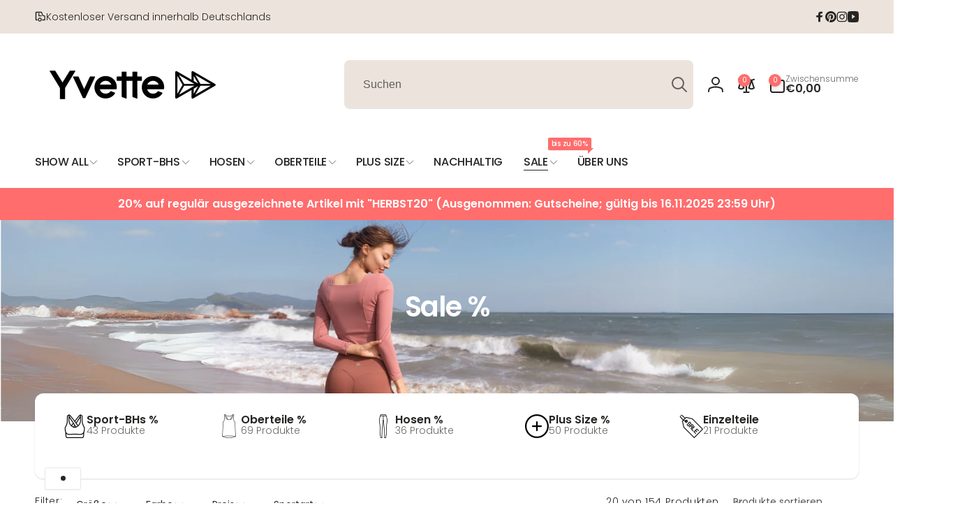

--- FILE ---
content_type: text/html; charset=utf-8
request_url: https://yvettesports.de/collections/sale/grun
body_size: 68124
content:
<!doctype html>
<html class="no-js" lang="de" dir="ltr">
  <head>
    <meta charset="utf-8">
    <meta http-equiv="X-UA-Compatible" content="IE=edge">
    <meta name="viewport" content="width=device-width,initial-scale=1">
    <meta name="theme-color" content="">
    <link rel="canonical" href="https://yvettesports.de/collections/sale/grun">
    <link rel="preconnect" href="https://cdn.shopify.com" crossorigin><link rel="shortcut icon" type="image/png" href="//yvettesports.de/cdn/shop/files/yvette-sports-favicon-weiss.png?crop=center&height=96&v=1684313253&width=96">
      <link rel="apple-touch-icon" type="image/png" href="//yvettesports.de/cdn/shop/files/yvette-sports-favicon-weiss.png?crop=center&height=180&v=1684313253&width=180">

    
<link rel="preload" as="font" href="//yvettesports.de/cdn/fonts/poppins/poppins_n3.05f58335c3209cce17da4f1f1ab324ebe2982441.woff2" type="font/woff2" crossorigin><link rel="preload" as="font" href="//yvettesports.de/cdn/fonts/poppins/poppins_n6.aa29d4918bc243723d56b59572e18228ed0786f6.woff2" type="font/woff2" crossorigin>
<title>
        Yvette Sports SALE %
 &ndash; tagged "Grün"</title>

      
        <meta name="description" content="In unserem Sale findest du Sport-BHs, Sporttops, Leggings, Shorts und weitere Sportbekleidung für Frauen bis zu 75% reduziert! Schnell zuschlagen - nur solange der Vorrat reicht.">
      


<meta property="og:site_name" content="Yvette Sports">
<meta property="og:url" content="https://yvettesports.de/collections/sale/grun">
<meta property="og:title" content="Yvette Sports SALE %">
<meta property="og:type" content="website">
<meta property="og:description" content="In unserem Sale findest du Sport-BHs, Sporttops, Leggings, Shorts und weitere Sportbekleidung für Frauen bis zu 75% reduziert! Schnell zuschlagen - nur solange der Vorrat reicht."><meta property="og:image" content="http://yvettesports.de/cdn/shop/files/Yvette_Sports_Logo_fuer_Shopify_1000x628px.png?v=1684315073">
  <meta property="og:image:secure_url" content="https://yvettesports.de/cdn/shop/files/Yvette_Sports_Logo_fuer_Shopify_1000x628px.png?v=1684315073">
  <meta property="og:image:width" content="969">
  <meta property="og:image:height" content="609"><meta name="twitter:card" content="summary_large_image">
<meta name="twitter:title" content="Yvette Sports SALE %">
<meta name="twitter:description" content="In unserem Sale findest du Sport-BHs, Sporttops, Leggings, Shorts und weitere Sportbekleidung für Frauen bis zu 75% reduziert! Schnell zuschlagen - nur solange der Vorrat reicht.">
<script>
      window.shopUrl = 'https://yvettesports.de';
      window.routes = {
        cart_url: '/cart',
        cart_add_url: '/cart/add',
        cart_change_url: '/cart/change',
        cart_update_url: '/cart/update',
        predictive_search_url: '/search/suggest',
        search_url: '/search',
        product_recommendations_url: '/recommendations/products'
      };

      window.photoswipeUrls = {
        lib: '//yvettesports.de/cdn/shop/t/30/assets/photoswipe.umd.min.js?v=26433048617275824511759819322',
        loaded: false
      };

      window.hasQuickAddDrawer = false;
      window.hasQuickViewModal = false;

      window.cartStrings = {
        error: `Beim Aktualisieren deines Warenkorbs ist ein Fehler aufgetreten. Bitte versuche es erneut.`,
        quantityError: `Du kannst deinem Warenkorb nur [quantity] Stück dieses Artikels hinzufügen.`,
        success: `Das Produkt wurde dem Warenkorb hinzugefügt.`
      }

      window.variantStrings = {
        addToCart: `In den Warenkorb legen`,
        soldOut: `Ausverkauft`,
        unavailable: `Nicht verfügbar`,
        unavailable_with_option: `[value] – nicht verfügbar`
      }

      window.accessibilityStrings = {
        imageAvailable: `Bild [index] ist nun in der Galerieansicht verfügbar`,
        shareSuccess: `Link in die Zwischenablage kopiert`,
        copyToClipboard: `Link kopieren`,
        pauseSlideshow: `Slideshow pausieren`,
        playSlideshow: `Slideshow abspielen`,countdownExpiredMsg: `Der Countdown-Timer ist abgelaufen.`,
        passwordVisibilityShow: `Passwort anzeigen`,
        passwordVisibilityHide: `Passwort verbergen`
      };window.recentlyViewedStrings = {
          empty: "Es sind keine kürzlich angesehenen Produkte vorhanden."
        };
        window.recentlyViewedLimit = 7;window.addedCompareStrings = {
          success: "Zur Vergleichsliste hinzugefügt."
        };window.moneyFormat = "€{{amount_with_comma_separator}}";
      window.loadedBackgroundColorSwatches =true;
      window.currencyMain = "EUR";
      window.appearAnimate = false;
      window.hideUnavailableOptions = true;
    </script><script>window.performance && window.performance.mark && window.performance.mark('shopify.content_for_header.start');</script><meta name="google-site-verification" content="0K8LzoPzd2KyCnmOvNes0WvXEAm_hyF19XOIlVN9PRw">
<meta name="facebook-domain-verification" content="73tijsxyfut6gou3qhm3cwn8tmi1wl">
<meta id="shopify-digital-wallet" name="shopify-digital-wallet" content="/4648173639/digital_wallets/dialog">
<meta name="shopify-checkout-api-token" content="d086d5cc2d6e7bf836ae90cf51192cd8">
<meta id="in-context-paypal-metadata" data-shop-id="4648173639" data-venmo-supported="false" data-environment="production" data-locale="de_DE" data-paypal-v4="true" data-currency="EUR">
<link rel="alternate" type="application/atom+xml" title="Feed" href="/collections/sale/grun.atom" />
<link rel="alternate" type="application/json+oembed" href="https://yvettesports.de/collections/sale/grun.oembed">
<script async="async" src="/checkouts/internal/preloads.js?locale=de-DE"></script>
<script id="shopify-features" type="application/json">{"accessToken":"d086d5cc2d6e7bf836ae90cf51192cd8","betas":["rich-media-storefront-analytics"],"domain":"yvettesports.de","predictiveSearch":true,"shopId":4648173639,"locale":"de"}</script>
<script>var Shopify = Shopify || {};
Shopify.shop = "de-yvettesports.myshopify.com";
Shopify.locale = "de";
Shopify.currency = {"active":"EUR","rate":"1.0"};
Shopify.country = "DE";
Shopify.theme = {"name":"Woodstock Version 3.0.0 - aktualisiert 2025-10-07","id":185380602239,"schema_name":"Woodstock","schema_version":"3.0.0","theme_store_id":2239,"role":"main"};
Shopify.theme.handle = "null";
Shopify.theme.style = {"id":null,"handle":null};
Shopify.cdnHost = "yvettesports.de/cdn";
Shopify.routes = Shopify.routes || {};
Shopify.routes.root = "/";</script>
<script type="module">!function(o){(o.Shopify=o.Shopify||{}).modules=!0}(window);</script>
<script>!function(o){function n(){var o=[];function n(){o.push(Array.prototype.slice.apply(arguments))}return n.q=o,n}var t=o.Shopify=o.Shopify||{};t.loadFeatures=n(),t.autoloadFeatures=n()}(window);</script>
<script id="shop-js-analytics" type="application/json">{"pageType":"collection"}</script>
<script defer="defer" async type="module" src="//yvettesports.de/cdn/shopifycloud/shop-js/modules/v2/client.init-shop-cart-sync_CS5CEDwY.de.esm.js"></script>
<script defer="defer" async type="module" src="//yvettesports.de/cdn/shopifycloud/shop-js/modules/v2/chunk.common_CuGXhKWL.esm.js"></script>
<script type="module">
  await import("//yvettesports.de/cdn/shopifycloud/shop-js/modules/v2/client.init-shop-cart-sync_CS5CEDwY.de.esm.js");
await import("//yvettesports.de/cdn/shopifycloud/shop-js/modules/v2/chunk.common_CuGXhKWL.esm.js");

  window.Shopify.SignInWithShop?.initShopCartSync?.({"fedCMEnabled":true,"windoidEnabled":true});

</script>
<script>(function() {
  var isLoaded = false;
  function asyncLoad() {
    if (isLoaded) return;
    isLoaded = true;
    var urls = ["https:\/\/shopify.commercepiece.com\/container-tag\/?shop=de-yvettesports.myshopify.com"];
    for (var i = 0; i < urls.length; i++) {
      var s = document.createElement('script');
      s.type = 'text/javascript';
      s.async = true;
      s.src = urls[i];
      var x = document.getElementsByTagName('script')[0];
      x.parentNode.insertBefore(s, x);
    }
  };
  if(window.attachEvent) {
    window.attachEvent('onload', asyncLoad);
  } else {
    window.addEventListener('load', asyncLoad, false);
  }
})();</script>
<script id="__st">var __st={"a":4648173639,"offset":3600,"reqid":"f58f8e1b-8aa3-4aaf-a799-195722f65ba0-1763208091","pageurl":"yvettesports.de\/collections\/sale\/grun","u":"2799d5fad8b4","p":"collection","rtyp":"collection","rid":479161581832};</script>
<script>window.ShopifyPaypalV4VisibilityTracking = true;</script>
<script id="captcha-bootstrap">!function(){'use strict';const t='contact',e='account',n='new_comment',o=[[t,t],['blogs',n],['comments',n],[t,'customer']],c=[[e,'customer_login'],[e,'guest_login'],[e,'recover_customer_password'],[e,'create_customer']],r=t=>t.map((([t,e])=>`form[action*='/${t}']:not([data-nocaptcha='true']) input[name='form_type'][value='${e}']`)).join(','),a=t=>()=>t?[...document.querySelectorAll(t)].map((t=>t.form)):[];function s(){const t=[...o],e=r(t);return a(e)}const i='password',u='form_key',d=['recaptcha-v3-token','g-recaptcha-response','h-captcha-response',i],f=()=>{try{return window.sessionStorage}catch{return}},m='__shopify_v',_=t=>t.elements[u];function p(t,e,n=!1){try{const o=window.sessionStorage,c=JSON.parse(o.getItem(e)),{data:r}=function(t){const{data:e,action:n}=t;return t[m]||n?{data:e,action:n}:{data:t,action:n}}(c);for(const[e,n]of Object.entries(r))t.elements[e]&&(t.elements[e].value=n);n&&o.removeItem(e)}catch(o){console.error('form repopulation failed',{error:o})}}const l='form_type',E='cptcha';function T(t){t.dataset[E]=!0}const w=window,h=w.document,L='Shopify',v='ce_forms',y='captcha';let A=!1;((t,e)=>{const n=(g='f06e6c50-85a8-45c8-87d0-21a2b65856fe',I='https://cdn.shopify.com/shopifycloud/storefront-forms-hcaptcha/ce_storefront_forms_captcha_hcaptcha.v1.5.2.iife.js',D={infoText:'Durch hCaptcha geschützt',privacyText:'Datenschutz',termsText:'Allgemeine Geschäftsbedingungen'},(t,e,n)=>{const o=w[L][v],c=o.bindForm;if(c)return c(t,g,e,D).then(n);var r;o.q.push([[t,g,e,D],n]),r=I,A||(h.body.append(Object.assign(h.createElement('script'),{id:'captcha-provider',async:!0,src:r})),A=!0)});var g,I,D;w[L]=w[L]||{},w[L][v]=w[L][v]||{},w[L][v].q=[],w[L][y]=w[L][y]||{},w[L][y].protect=function(t,e){n(t,void 0,e),T(t)},Object.freeze(w[L][y]),function(t,e,n,w,h,L){const[v,y,A,g]=function(t,e,n){const i=e?o:[],u=t?c:[],d=[...i,...u],f=r(d),m=r(i),_=r(d.filter((([t,e])=>n.includes(e))));return[a(f),a(m),a(_),s()]}(w,h,L),I=t=>{const e=t.target;return e instanceof HTMLFormElement?e:e&&e.form},D=t=>v().includes(t);t.addEventListener('submit',(t=>{const e=I(t);if(!e)return;const n=D(e)&&!e.dataset.hcaptchaBound&&!e.dataset.recaptchaBound,o=_(e),c=g().includes(e)&&(!o||!o.value);(n||c)&&t.preventDefault(),c&&!n&&(function(t){try{if(!f())return;!function(t){const e=f();if(!e)return;const n=_(t);if(!n)return;const o=n.value;o&&e.removeItem(o)}(t);const e=Array.from(Array(32),(()=>Math.random().toString(36)[2])).join('');!function(t,e){_(t)||t.append(Object.assign(document.createElement('input'),{type:'hidden',name:u})),t.elements[u].value=e}(t,e),function(t,e){const n=f();if(!n)return;const o=[...t.querySelectorAll(`input[type='${i}']`)].map((({name:t})=>t)),c=[...d,...o],r={};for(const[a,s]of new FormData(t).entries())c.includes(a)||(r[a]=s);n.setItem(e,JSON.stringify({[m]:1,action:t.action,data:r}))}(t,e)}catch(e){console.error('failed to persist form',e)}}(e),e.submit())}));const S=(t,e)=>{t&&!t.dataset[E]&&(n(t,e.some((e=>e===t))),T(t))};for(const o of['focusin','change'])t.addEventListener(o,(t=>{const e=I(t);D(e)&&S(e,y())}));const B=e.get('form_key'),M=e.get(l),P=B&&M;t.addEventListener('DOMContentLoaded',(()=>{const t=y();if(P)for(const e of t)e.elements[l].value===M&&p(e,B);[...new Set([...A(),...v().filter((t=>'true'===t.dataset.shopifyCaptcha))])].forEach((e=>S(e,t)))}))}(h,new URLSearchParams(w.location.search),n,t,e,['guest_login'])})(!0,!0)}();</script>
<script integrity="sha256-52AcMU7V7pcBOXWImdc/TAGTFKeNjmkeM1Pvks/DTgc=" data-source-attribution="shopify.loadfeatures" defer="defer" src="//yvettesports.de/cdn/shopifycloud/storefront/assets/storefront/load_feature-81c60534.js" crossorigin="anonymous"></script>
<script data-source-attribution="shopify.dynamic_checkout.dynamic.init">var Shopify=Shopify||{};Shopify.PaymentButton=Shopify.PaymentButton||{isStorefrontPortableWallets:!0,init:function(){window.Shopify.PaymentButton.init=function(){};var t=document.createElement("script");t.src="https://yvettesports.de/cdn/shopifycloud/portable-wallets/latest/portable-wallets.de.js",t.type="module",document.head.appendChild(t)}};
</script>
<script data-source-attribution="shopify.dynamic_checkout.buyer_consent">
  function portableWalletsHideBuyerConsent(e){var t=document.getElementById("shopify-buyer-consent"),n=document.getElementById("shopify-subscription-policy-button");t&&n&&(t.classList.add("hidden"),t.setAttribute("aria-hidden","true"),n.removeEventListener("click",e))}function portableWalletsShowBuyerConsent(e){var t=document.getElementById("shopify-buyer-consent"),n=document.getElementById("shopify-subscription-policy-button");t&&n&&(t.classList.remove("hidden"),t.removeAttribute("aria-hidden"),n.addEventListener("click",e))}window.Shopify?.PaymentButton&&(window.Shopify.PaymentButton.hideBuyerConsent=portableWalletsHideBuyerConsent,window.Shopify.PaymentButton.showBuyerConsent=portableWalletsShowBuyerConsent);
</script>
<script data-source-attribution="shopify.dynamic_checkout.cart.bootstrap">document.addEventListener("DOMContentLoaded",(function(){function t(){return document.querySelector("shopify-accelerated-checkout-cart, shopify-accelerated-checkout")}if(t())Shopify.PaymentButton.init();else{new MutationObserver((function(e,n){t()&&(Shopify.PaymentButton.init(),n.disconnect())})).observe(document.body,{childList:!0,subtree:!0})}}));
</script>
<script id='scb4127' type='text/javascript' async='' src='https://yvettesports.de/cdn/shopifycloud/privacy-banner/storefront-banner.js'></script><link id="shopify-accelerated-checkout-styles" rel="stylesheet" media="screen" href="https://yvettesports.de/cdn/shopifycloud/portable-wallets/latest/accelerated-checkout-backwards-compat.css" crossorigin="anonymous">
<style id="shopify-accelerated-checkout-cart">
        #shopify-buyer-consent {
  margin-top: 1em;
  display: inline-block;
  width: 100%;
}

#shopify-buyer-consent.hidden {
  display: none;
}

#shopify-subscription-policy-button {
  background: none;
  border: none;
  padding: 0;
  text-decoration: underline;
  font-size: inherit;
  cursor: pointer;
}

#shopify-subscription-policy-button::before {
  box-shadow: none;
}

      </style>

<script>window.performance && window.performance.mark && window.performance.mark('shopify.content_for_header.end');</script>

    <script src="//yvettesports.de/cdn/shop/t/30/assets/critical-global.js?v=150977406337688601831759819321" defer="defer"></script>
    <script src="//yvettesports.de/cdn/shop/t/30/assets/motion.min.js?v=71979496349861598611759819321" defer="defer"></script><style>@font-face {
  font-family: Poppins;
  font-weight: 300;
  font-style: normal;
  font-display: swap;
  src: url("//yvettesports.de/cdn/fonts/poppins/poppins_n3.05f58335c3209cce17da4f1f1ab324ebe2982441.woff2") format("woff2"),
       url("//yvettesports.de/cdn/fonts/poppins/poppins_n3.6971368e1f131d2c8ff8e3a44a36b577fdda3ff5.woff") format("woff");
}
@font-face {
  font-family: Poppins;
  font-weight: 600;
  font-style: normal;
  font-display: swap;
  src: url("//yvettesports.de/cdn/fonts/poppins/poppins_n6.aa29d4918bc243723d56b59572e18228ed0786f6.woff2") format("woff2"),
       url("//yvettesports.de/cdn/fonts/poppins/poppins_n6.5f815d845fe073750885d5b7e619ee00e8111208.woff") format("woff");
}
@font-face {
  font-family: Poppins;
  font-weight: 300;
  font-style: italic;
  font-display: swap;
  src: url("//yvettesports.de/cdn/fonts/poppins/poppins_i3.8536b4423050219f608e17f134fe9ea3b01ed890.woff2") format("woff2"),
       url("//yvettesports.de/cdn/fonts/poppins/poppins_i3.0f4433ada196bcabf726ed78f8e37e0995762f7f.woff") format("woff");
}
@font-face {
  font-family: Poppins;
  font-weight: 600;
  font-style: italic;
  font-display: swap;
  src: url("//yvettesports.de/cdn/fonts/poppins/poppins_i6.bb8044d6203f492888d626dafda3c2999253e8e9.woff2") format("woff2"),
       url("//yvettesports.de/cdn/fonts/poppins/poppins_i6.e233dec1a61b1e7dead9f920159eda42280a02c3.woff") format("woff");
}
@font-face {
  font-family: Poppins;
  font-weight: 400;
  font-style: normal;
  font-display: swap;
  src: url("//yvettesports.de/cdn/fonts/poppins/poppins_n4.0ba78fa5af9b0e1a374041b3ceaadf0a43b41362.woff2") format("woff2"),
       url("//yvettesports.de/cdn/fonts/poppins/poppins_n4.214741a72ff2596839fc9760ee7a770386cf16ca.woff") format("woff");
}
@font-face {
  font-family: Poppins;
  font-weight: 500;
  font-style: normal;
  font-display: swap;
  src: url("//yvettesports.de/cdn/fonts/poppins/poppins_n5.ad5b4b72b59a00358afc706450c864c3c8323842.woff2") format("woff2"),
       url("//yvettesports.de/cdn/fonts/poppins/poppins_n5.33757fdf985af2d24b32fcd84c9a09224d4b2c39.woff") format("woff");
}

:root,.color-background-1 {
			--color-foreground: 39, 37, 35;
			--color-background: 255, 255, 255;
			--gradient-background: #ffffff;
			--color-button-text: 255, 255, 255;
			--color-button: 255, 109, 109;
			--color-sale-off-price: 255, 109, 109;
			--color-compare-at-price: 39, 37, 35;
			--color-review-stars: 251, 191, 36;
			--color-background-input: 255, 255, 255;--color-text-message-success: 39, 37, 35;
			--color-background-message-success: 239, 253, 244;
			--color-text-message-warning: 218, 33, 39;
			--color-background-message-warning: 255, 255, 255;
			--color-text-message-error: 218, 33, 39;
			--color-background-message-error: 255, 255, 255;	
		}
.color-background-2 {
			--color-foreground: 39, 37, 35;
			--color-background: 236, 228, 220;
			--gradient-background: #ece4dc;
			--color-button-text: 255, 255, 255;
			--color-button: 255, 255, 255;
			--color-sale-off-price: 255, 109, 109;
			--color-compare-at-price: 39, 37, 35;
			--color-review-stars: 251, 191, 36;
			--color-background-input: 236, 228, 220;--color-text-message-success: 39, 37, 35;
			--color-background-message-success: 210, 193, 178;
			--color-text-message-warning: 255, 109, 109;
			--color-background-message-warning: 255, 255, 255;
			--color-text-message-error: 255, 109, 109;
			--color-background-message-error: 255, 255, 255;	
		}
.color-inverse {
			--color-foreground: 255, 255, 255;
			--color-background: 236, 228, 220;
			--gradient-background: #ece4dc;
			--color-button-text: 236, 228, 220;
			--color-button: 255, 255, 255;
			--color-sale-off-price: 255, 109, 109;
			--color-compare-at-price: 39, 37, 35;
			--color-review-stars: 251, 191, 36;
			--color-background-input: 39, 37, 35;--color-text-message-success: 39, 37, 35;
			--color-background-message-success: 236, 228, 220;
			--color-text-message-warning: 255, 109, 109;
			--color-background-message-warning: 255, 255, 255;
			--color-text-message-error: 255, 109, 109;
			--color-background-message-error: 255, 255, 255;	
		}
.color-scheme-37372005-e57f-4cb4-828c-95fa0a711641 {
			--color-foreground: 39, 37, 35;
			--color-background: 255, 255, 255;
			--gradient-background: #ffffff;
			--color-button-text: 255, 255, 255;
			--color-button: 255, 109, 109;
			--color-sale-off-price: 255, 109, 109;
			--color-compare-at-price: 39, 37, 35;
			--color-review-stars: 251, 191, 36;
			--color-background-input: 236, 228, 220;--color-text-message-success: 255, 109, 109;
			--color-background-message-success: 255, 255, 255;
			--color-text-message-warning: 255, 109, 109;
			--color-background-message-warning: 255, 255, 255;
			--color-text-message-error: 255, 109, 109;
			--color-background-message-error: 255, 255, 255;	
		}
.color-scheme-fa5db63f-8483-4a7a-adcd-5b2b200d6341 {
			--color-foreground: 255, 255, 255;
			--color-background: 255, 109, 109;
			--gradient-background: #ff6d6d;
			--color-button-text: 255, 255, 255;
			--color-button: 255, 109, 109;
			--color-sale-off-price: 255, 109, 109;
			--color-compare-at-price: 39, 37, 35;
			--color-review-stars: 251, 191, 36;
			--color-background-input: 255, 255, 255;--color-text-message-success: 39, 37, 35;
			--color-background-message-success: 239, 253, 244;
			--color-text-message-warning: 218, 33, 39;
			--color-background-message-warning: 255, 255, 255;
			--color-text-message-error: 218, 33, 39;
			--color-background-message-error: 255, 255, 255;	
		}:root {
		--font-body-family: Poppins, sans-serif;
		--font-body-style: normal;
		--font-body-weight: 300;
		--font-body-weight-bold: 600;
		--font-body-weight-medium:400;
		--font-body-weight-large:500;

		--font-heading-family: Poppins, sans-serif;
		--font-heading-style: normal;
		--font-heading-weight: 300;
		--font-heading-weight-bold: 600;
		--font-heading-weight-rte-bold: 600;
		--font-heading-weight-semi-bold:500;
		--font-heading-weight-medium:400;

		--font-origin-body-scale: 1.0;
		--font-origin-heading-scale: 1.0;
		--custom-font-scale: 1.0;

		--font-body-scale: calc(var(--custom-font-scale) * var(--font-origin-body-scale));
		--font-heading-scale: calc(var(--custom-font-scale) * var(--font-origin-heading-scale));

		--color-global-shadow: 39, 37, 35;

		--card-heading-product-weight: var(--font-heading-weight-medium);--font-button-family: var(--font-heading-family);
			--font-button-style: var(--font-heading-style);
			--font-button-weight: var(--font-heading-weight);
			--font-button-weight-medium: var(--font-heading-weight-medium);
			--font-origin-button-scale: var(--font-origin-heading-scale);
			--font-button-weight-bold: var(--font-heading-weight-semi-bold);--font-button-scale: calc(var(--custom-font-scale) * var(--font-origin-button-scale));
		
		--page-width: 144rem;
		--page-width-margin: 0rem;

		--transform-direction: -1;
		--left-holder: left;
		--right-holder: right;
		--center-holder: center;

		--product-card-text-alignment: var(--center-holder);
		--product-card-border-opacity: 0;
		--product-card-padding: 0;
		--product-card-content-padding: 10px;
		--product-card-shadow-position: -2rem;
		--product-card-shadow-opacity: 0.1;
		--product-card-border-radius: 12px;--product-card-border-radius-image: 12px;--product-card-shadow-distance: 8rem;
		
		--collection-card-text-alignment: var(--center-holder);
		--collection-card-border-radius: 1.2rem;
		
		--color-sale-badge-foreground: 255, 109, 109;
		--color-sale-badge-background: 255, 255, 255;
		--color-sold-out-badge-foreground: 255, 255, 255;
		--color-sold-out-badge-background: 39, 37, 35;
		--color-custom-badge-1-foreground: 255, 255, 255;
		--color-custom-badge-1-background: 39, 37, 35;
		--color-custom-badge-2-foreground: 255, 255, 255;
		--color-custom-badge-2-background: 6, 5, 227;
		--color-custom-badge-3-foreground: 255, 255, 255;
		--color-custom-badge-3-background: 0, 0, 0;
		--color-custom-badge-4-foreground: 255, 255, 255;
		--color-custom-badge-4-background: 24, 206, 8;
		--color-custom-badge-5-foreground: 39, 37, 35;
		--color-custom-badge-5-background: 138, 255, 248;
		--color-blog-card-badge-foreground: 39, 37, 35;
		--color-blog-card-badge-background: 255, 255, 255;

		--spacing-sections-desktop: 0px;
		--spacing-sections-mobile: 0px;

		--grid-desktop-vertical-spacing: 28px;
		--grid-desktop-horizontal-spacing: 4px;
		--grid-mobile-vertical-spacing: 14px;
		--grid-mobile-horizontal-spacing: 2px;

		--variants-pills-color-radius:50%;
		--card-product-color-radius:50%;--color-page-heading-text: 255, 255, 255;/* Deprecated variables - will be removed in the next version */
		--font-body-weight-500: var(--font-body-weight-medium);
	}

	:root, .color-background-1, .color-background-2, .color-inverse, .color-scheme-37372005-e57f-4cb4-828c-95fa0a711641, .color-scheme-fa5db63f-8483-4a7a-adcd-5b2b200d6341 {
		--color-button-outline: var(--color-button-text);
		--color-button-text-outline: var(--color-button);
		--color-link: var(--color-foreground);
		--color-line: rgb(var(--color-foreground), .3);
		--color-card-hover: var(--color-foreground);
		--color-accent-text: var(--color-highlight);
		--color-price-foreground: var(--color-foreground);
		--color-review-stars-foreground: var(--color-review-stars);
		--color-highlight: var(--color-button);
	}

	body, .color-background-1, .color-background-2, .color-inverse, .color-scheme-37372005-e57f-4cb4-828c-95fa0a711641, .color-scheme-fa5db63f-8483-4a7a-adcd-5b2b200d6341 {
		color: rgb(var(--color-foreground));
		background-color: rgb(var(--color-background));
	}*,
		*::before,
		*::after {
			box-sizing: inherit;
		}

		html {
			box-sizing: border-box;
			font-size: calc(var(--font-body-scale) * 62.5%);
			height: 100%;
		}

		body {
			display: grid;
			grid-template-rows: auto auto 1fr auto;
			grid-template-columns: 100%;
			min-height: 100%;
			margin: 0;
			font-size: 1.6rem;
			line-height: calc(1 + 0.6 / var(--font-body-scale));
			font-family: var(--font-body-family);
			font-style: var(--font-body-style);
			font-weight: var(--font-body-weight);
		}ul.grid.contains-card--product {
			--color-background-placeholder: var(--color-background);
		}
		.card-wrapper--color-scheme .media--placeholder {
			background: rgb(var(--color-background-placeholder));
		}.page-title--with-image appear-animate-single:not(.appear) {
			transform: scale(1.5);
			opacity: 0;
		}.card--collection {
			row-gap: 1.6rem;
		}@media(hover: hover) and (min-width: 990px) {
			.card__quick-buttons {
				position: absolute;
				top: calc(100% + 1rem);
				inset-inline: var(--product-card-padding);
				opacity: 0;
				visibility: hidden;
				transition: opacity 300ms ease, top 300ms ease;
			}

			.card-wrapper--product:hover .card__quick-buttons {
				opacity: 1;
				top: calc(100% - 2rem - var(--product-card-shadow-position));
				visibility: visible;
			}
		}</style><link href="//yvettesports.de/cdn/shop/t/30/assets/critical-base.css?v=46358535494588453011759819321" rel="stylesheet" type="text/css" media="all" />
    <link rel="stylesheet" href="//yvettesports.de/cdn/shop/t/30/assets/component-card.css?v=153993492479255786521759819320" media="print" onload="this.media='all'"><script>document.documentElement.className = document.documentElement.className.replace('no-js', 'js');
    if (Shopify.designMode) {
      document.documentElement.classList.add('shopify-design-mode');
    }
    </script>
  <!-- BEGIN app block: shopify://apps/judge-me-reviews/blocks/judgeme_core/61ccd3b1-a9f2-4160-9fe9-4fec8413e5d8 --><!-- Start of Judge.me Core -->




<link rel="dns-prefetch" href="https://cdnwidget.judge.me">
<link rel="dns-prefetch" href="https://cdn.judge.me">
<link rel="dns-prefetch" href="https://cdn1.judge.me">
<link rel="dns-prefetch" href="https://api.judge.me">

<script data-cfasync='false' class='jdgm-settings-script'>window.jdgmSettings={"pagination":5,"disable_web_reviews":true,"badge_no_review_text":"Keine Bewertungen","badge_n_reviews_text":"{{ n }} Bewertung/Bewertungen","badge_star_color":"#FF6D6D","hide_badge_preview_if_no_reviews":true,"badge_hide_text":false,"enforce_center_preview_badge":false,"widget_title":"Kundenbewertungen","widget_open_form_text":"Bewertung schreiben","widget_close_form_text":"Bewertung abbrechen","widget_refresh_page_text":"Seite aktualisieren","widget_summary_text":"Basierend auf {{ number_of_reviews }} Bewertung/Bewertungen","widget_no_review_text":"Schreibe die erste Bewertung","widget_name_field_text":"Anzeigename","widget_verified_name_field_text":"Verifizierter Name (öffentlich)","widget_name_placeholder_text":"Anzeigename","widget_required_field_error_text":"Dieses Feld ist erforderlich.","widget_email_field_text":"E-Mail-Adresse *nur intern sichtbar","widget_verified_email_field_text":"Verifizierte E-Mail (privat, kann nicht bearbeitet werden)","widget_email_placeholder_text":"Deine E-Mail-Adresse","widget_email_field_error_text":"Bitte geben Sie eine gültige E-Mail-Adresse ein.","widget_rating_field_text":"Sterne-Bewertung","widget_review_title_field_text":"Titel","widget_review_title_placeholder_text":"Kurze Zusammenfassung","widget_review_body_field_text":"Inhalt","widget_review_body_placeholder_text":"Dein Kommentar ","widget_pictures_field_text":"Bild/Video (optional)","widget_submit_review_text":"Bewertung abschicken","widget_submit_verified_review_text":"Verifizierte Bewertung abschicken","widget_submit_success_msg_with_auto_publish":"Dankeschön! Bitte aktualisiere die Seite in ein paar Augenblicken, um deine Bewertung zu sehen. Du kannst deine Bewertung entfernen oder\nbearbeiten, indem du dich bei \u003ca href='https://judge.me/login' target='_blank' rel='nofollow noopener'\u003eJudge.me\u003c/a\u003e anmeldest.","widget_submit_success_msg_no_auto_publish":"Dankeschön! Deine Bewertung wird veröffentlicht, sobald sie von der Shop-Verwaltung verifiziert wurde. Du kannst deine Bewertung entfernen oder bearbeiten, indem du dich bei \u003ca href='https://judge.me/login' target='_blank' rel='nofollow noopener'\u003eJudge.me\u003c/a\u003e anmeldest.","widget_show_default_reviews_out_of_total_text":"Es werden {{ n_reviews_shown }} von {{ n_reviews }} Bewertungen angezeigt.","widget_show_all_link_text":"Alle anzeigen","widget_show_less_link_text":"Weniger anzeigen","widget_author_said_text":"{{ reviewer_name }} sagte:","widget_days_text":"vor {{ n }} Tag/Tagen","widget_weeks_text":"vor {{ n }} Woche/Wochen","widget_months_text":"vor {{ n }} Monat/Monaten","widget_years_text":"vor {{ n }} Jahr/Jahren","widget_yesterday_text":"Gestern","widget_today_text":"Heute","widget_replied_text":"\u003e\u003e {{ shop_name }} antwortete:","widget_read_more_text":"Mehr lesen","widget_reviewer_name_as_initial":"last_initial","widget_rating_filter_color":"","widget_rating_filter_see_all_text":"Alle Bewertungen anzeigen","widget_sorting_most_recent_text":"Neueste","widget_sorting_highest_rating_text":"Höchste Bewertung","widget_sorting_lowest_rating_text":"Niedrigste Bewertung","widget_sorting_with_pictures_text":"Nur Bilder","widget_sorting_most_helpful_text":"Hilfreichste","widget_open_question_form_text":"Eine Frage stellen","widget_reviews_subtab_text":"Bewertungen","widget_questions_subtab_text":"Fragen","widget_question_label_text":"Frage","widget_answer_label_text":"Antwort","widget_question_placeholder_text":"Schreiben Sie hier Ihre Frage","widget_submit_question_text":"Frage absenden","widget_question_submit_success_text":"Vielen Dank für Ihre Frage! Wir werden Sie benachrichtigen, sobald sie beantwortet wird.","widget_star_color":"#FF6D6D","verified_badge_text":"Verifiziert","verified_badge_bg_color":"#339999","verified_badge_text_color":"#fff","verified_badge_placement":"left-of-reviewer-name","widget_review_max_height":3,"widget_hide_border":false,"widget_social_share":false,"widget_thumb":false,"widget_review_location_show":false,"widget_location_format":"country_code_only","all_reviews_include_out_of_store_products":true,"all_reviews_out_of_store_text":"(außerhalb des Shops)","all_reviews_pagination":100,"all_reviews_product_name_prefix_text":"über","enable_review_pictures":false,"enable_question_anwser":false,"widget_theme":"","review_date_format":"dd/mm/yyyy","default_sort_method":"most-recent","widget_product_reviews_subtab_text":"Produktbewertungen","widget_shop_reviews_subtab_text":"Shop Bewertungen","widget_other_products_reviews_text":"Bewertungen für andere Produkte","widget_store_reviews_subtab_text":"Shop-Bewertungen","widget_write_a_store_review_text":"Shop-Bewertung schreiben","widget_other_languages_heading":"Bewertungen in anderen Sprachen","widget_translate_review_text":"Bewertung übersetzen nach {{ language }}","widget_translating_review_text":"Übersetzung läuft...","widget_show_original_translation_text":"Original anzeigen ({{ language }})","widget_translate_review_failed_text":"Bewertung konnte nicht übersetzt werden.","widget_translate_review_retry_text":"Erneut versuchen","widget_translate_review_try_again_later_text":"Versuchen Sie es später noch einmal","show_product_url_for_grouped_product":false,"widget_sorting_pictures_first_text":"Bilder zuerst","show_pictures_on_all_rev_page_mobile":true,"show_pictures_on_all_rev_page_desktop":true,"floating_tab_hide_mobile_install_preference":false,"floating_tab_button_name":"★ Bewertungen","floating_tab_title":"Das sagen unsere Kundinnen über uns","floating_tab_button_color":"#272523","floating_tab_button_background_color":"","floating_tab_url":"https://yvettesports.de › pages › kundenbewertungen-1","floating_tab_url_enabled":true,"floating_tab_tab_style":"text","all_reviews_text_badge_text":"Kunden bewerten uns mit {{ shop.metafields.judgeme.all_reviews_rating | round: 1 }}/5 basierend auf {{ shop.metafields.judgeme.all_reviews_count }} Bewertungen.","all_reviews_text_badge_text_branded_style":"{{ shop.metafields.judgeme.all_reviews_rating | round: 1 }} von 5 Sternen basierend auf {{ shop.metafields.judgeme.all_reviews_count }} Bewertungen","is_all_reviews_text_badge_a_link":true,"show_stars_for_all_reviews_text_badge":false,"all_reviews_text_badge_url":"/pages/kundenbewertungen","all_reviews_text_style":"branded","all_reviews_text_color_style":"custom","all_reviews_text_color":"#FF6D6D","all_reviews_text_show_jm_brand":true,"featured_carousel_show_header":true,"featured_carousel_title":"Kunden-Bewertungen","featured_carousel_count_text":"{{ n }} Bewertungen","featured_carousel_add_link_to_all_reviews_page":true,"featured_carousel_url":"/pages/kundenbewertungen","featured_carousel_show_images":true,"featured_carousel_autoslide_interval":5,"featured_carousel_arrows_on_the_sides":true,"featured_carousel_height":250,"featured_carousel_width":96,"featured_carousel_image_size":0,"featured_carousel_image_height":250,"featured_carousel_arrow_color":"#eeeeee","verified_count_badge_style":"branded","verified_count_badge_orientation":"horizontal","verified_count_badge_color_style":"judgeme_brand_color","verified_count_badge_color":"#108474","is_verified_count_badge_a_link":false,"verified_count_badge_url":"","verified_count_badge_show_jm_brand":true,"widget_rating_preset_default":5,"widget_first_sub_tab":"shop-reviews","widget_show_histogram":false,"widget_histogram_use_custom_color":true,"widget_pagination_use_custom_color":true,"widget_star_use_custom_color":false,"widget_verified_badge_use_custom_color":false,"widget_write_review_use_custom_color":false,"picture_reminder_submit_button":"Upload Pictures","enable_review_videos":false,"mute_video_by_default":false,"widget_sorting_videos_first_text":"Videos zuerst","widget_review_pending_text":"Ausstehend","featured_carousel_items_for_large_screen":5,"social_share_options_order":"Facebook,Twitter","remove_microdata_snippet":true,"disable_json_ld":false,"enable_json_ld_products":false,"preview_badge_show_question_text":false,"preview_badge_no_question_text":"Keine Fragen","preview_badge_n_question_text":"{{ number_of_questions }} Frage/Fragen","qa_badge_show_icon":false,"qa_badge_position":"same-row","remove_judgeme_branding":false,"widget_add_search_bar":false,"widget_search_bar_placeholder":"Suchen","widget_sorting_verified_only_text":"Nur verifizierte","featured_carousel_theme":"default","featured_carousel_show_rating":true,"featured_carousel_show_title":true,"featured_carousel_show_body":true,"featured_carousel_show_date":true,"featured_carousel_show_reviewer":true,"featured_carousel_show_product":true,"featured_carousel_header_background_color":"#108474","featured_carousel_header_text_color":"#ffffff","featured_carousel_name_product_separator":"reviewed","featured_carousel_full_star_background":"#108474","featured_carousel_empty_star_background":"#dadada","featured_carousel_vertical_theme_background":"#f9fafb","featured_carousel_verified_badge_enable":true,"featured_carousel_verified_badge_color":"#108474","featured_carousel_border_style":"round","featured_carousel_review_line_length_limit":3,"featured_carousel_more_reviews_button_text":"Mehr Bewertungen lesen","featured_carousel_view_product_button_text":"Produkt ansehen","all_reviews_page_load_reviews_on":"button_click","all_reviews_page_load_more_text":"Mehr Bewertungen laden","disable_fb_tab_reviews":false,"enable_ajax_cdn_cache":false,"widget_advanced_speed_features":5,"widget_public_name_text":"wird öffentlich angezeigt wie","default_reviewer_name":"John Smith","default_reviewer_name_has_non_latin":true,"widget_reviewer_anonymous":"Anonym","medals_widget_title":"Judge.me Bewertungsmedaillen","medals_widget_background_color":"#f9fafb","medals_widget_position":"footer_all_pages","medals_widget_border_color":"#f9fafb","medals_widget_verified_text_position":"left","medals_widget_use_monochromatic_version":false,"medals_widget_elements_color":"#108474","show_reviewer_avatar":true,"widget_invalid_yt_video_url_error_text":"Keine YouTube-Video-URL","widget_max_length_field_error_text":"Bitte geben Sie nicht mehr als {0} Zeichen ein.","widget_show_country_flag":false,"widget_show_collected_via_shop_app":true,"widget_verified_by_shop_badge_style":"light","widget_verified_by_shop_text":"Verifiziert vom Shop","widget_show_photo_gallery":false,"widget_load_with_code_splitting":true,"widget_ugc_install_preference":false,"widget_ugc_title":"Von uns hergestellt, von Ihnen geteilt","widget_ugc_subtitle":"Markieren Sie uns, um Ihr Bild auf unserer Seite zu sehen","widget_ugc_arrows_color":"#ffffff","widget_ugc_primary_button_text":"Jetzt kaufen","widget_ugc_primary_button_background_color":"#108474","widget_ugc_primary_button_text_color":"#ffffff","widget_ugc_primary_button_border_width":"0","widget_ugc_primary_button_border_style":"none","widget_ugc_primary_button_border_color":"#108474","widget_ugc_primary_button_border_radius":"25","widget_ugc_secondary_button_text":"Mehr laden","widget_ugc_secondary_button_background_color":"#ffffff","widget_ugc_secondary_button_text_color":"#108474","widget_ugc_secondary_button_border_width":"2","widget_ugc_secondary_button_border_style":"solid","widget_ugc_secondary_button_border_color":"#108474","widget_ugc_secondary_button_border_radius":"25","widget_ugc_reviews_button_text":"Bewertungen ansehen","widget_ugc_reviews_button_background_color":"#ffffff","widget_ugc_reviews_button_text_color":"#108474","widget_ugc_reviews_button_border_width":"2","widget_ugc_reviews_button_border_style":"solid","widget_ugc_reviews_button_border_color":"#108474","widget_ugc_reviews_button_border_radius":"25","widget_ugc_reviews_button_link_to":"judgeme-reviews-page","widget_ugc_show_post_date":true,"widget_ugc_max_width":"800","widget_rating_metafield_value_type":true,"widget_primary_color":"#108474","widget_enable_secondary_color":false,"widget_secondary_color":"#edf5f5","widget_summary_average_rating_text":"{{ average_rating }} von 5","widget_media_grid_title":"Kundenfotos \u0026 -videos","widget_media_grid_see_more_text":"Mehr anzeigen","widget_round_style":true,"widget_show_product_medals":true,"widget_verified_by_judgeme_text":"Verifiziert von Judge.me","widget_show_store_medals":true,"widget_verified_by_judgeme_text_in_store_medals":"Verifiziert von Judge.me","widget_media_field_exceed_quantity_message":"Entschuldigung, wir können nur {{ max_media }} für eine Bewertung akzeptieren.","widget_media_field_exceed_limit_message":"{{ file_name }} ist zu groß, bitte wählen Sie ein {{ media_type }} kleiner als {{ size_limit }}MB.","widget_review_submitted_text":"Bewertung abgesendet!","widget_question_submitted_text":"Frage abgesendet!","widget_close_form_text_question":"Abbrechen","widget_write_your_answer_here_text":"Deine Antwort","widget_enabled_branded_link":true,"widget_show_collected_by_judgeme":true,"widget_reviewer_name_color":"#339999","widget_write_review_text_color":"#fff","widget_write_review_bg_color":"#339999","widget_collected_by_judgeme_text":"gesammelt von Judge.me","widget_pagination_type":"standard","widget_load_more_text":"Mehr laden","widget_load_more_color":"#108474","widget_full_review_text":"Vollständige Bewertung","widget_read_more_reviews_text":"Mehr Bewertungen lesen","widget_read_questions_text":"Fragen lesen","widget_questions_and_answers_text":"Fragen \u0026 Antworten","widget_verified_by_text":"Verifiziert von","widget_verified_text":"Verifiziert","widget_number_of_reviews_text":"{{ number_of_reviews }} Bewertungen","widget_back_button_text":"Zurück","widget_next_button_text":"Weiter","widget_custom_forms_filter_button":"Filter","custom_forms_style":"horizontal","widget_show_review_information":false,"how_reviews_are_collected":"Wie werden Bewertungen gesammelt?","widget_show_review_keywords":false,"widget_gdpr_statement":"Wie wir Ihre Daten verwenden: Wir kontaktieren Sie nur bezüglich der von Ihnen abgegebenen Bewertung und nur, wenn nötig. Durch das Absenden Ihrer Bewertung stimmen Sie den \u003ca href='https://judge.me/terms' target='_blank' rel='nofollow noopener'\u003eNutzungsbedingungen\u003c/a\u003e, der \u003ca href='https://judge.me/privacy' target='_blank' rel='nofollow noopener'\u003eDatenschutzrichtlinie\u003c/a\u003e und den \u003ca href='https://judge.me/content-policy' target='_blank' rel='nofollow noopener'\u003eInhaltsrichtlinien\u003c/a\u003e von Judge.me zu.","widget_multilingual_sorting_enabled":false,"widget_translate_review_content_enabled":false,"widget_translate_review_content_method":"manual","popup_widget_review_selection":"automatically_with_pictures","popup_widget_round_border_style":true,"popup_widget_show_title":true,"popup_widget_show_body":true,"popup_widget_show_reviewer":false,"popup_widget_show_product":true,"popup_widget_show_pictures":true,"popup_widget_use_review_picture":true,"popup_widget_show_on_home_page":true,"popup_widget_show_on_product_page":true,"popup_widget_show_on_collection_page":true,"popup_widget_show_on_cart_page":true,"popup_widget_position":"bottom_left","popup_widget_first_review_delay":5,"popup_widget_duration":5,"popup_widget_interval":5,"popup_widget_review_count":5,"popup_widget_hide_on_mobile":true,"review_snippet_widget_round_border_style":true,"review_snippet_widget_card_color":"#FFFFFF","review_snippet_widget_slider_arrows_background_color":"#FFFFFF","review_snippet_widget_slider_arrows_color":"#000000","review_snippet_widget_star_color":"#FBCD0A","show_product_variant":false,"all_reviews_product_variant_label_text":"Variante: ","widget_show_verified_branding":true,"widget_show_review_title_input":true,"redirect_reviewers_invited_via_email":"external_form","request_store_review_after_product_review":true,"request_review_other_products_in_order":false,"review_form_color_scheme":"default","review_form_corner_style":"square","review_form_star_color":{},"review_form_text_color":"#333333","review_form_background_color":"#ffffff","review_form_field_background_color":"#fafafa","review_form_button_color":{},"review_form_button_text_color":"#ffffff","review_form_modal_overlay_color":"#000000","review_content_screen_title_text":"Wie bewertest du dieses Produkt?","review_content_introduction_text":"Wir würden uns freuen, wenn du deine Erfahrung teilst.","show_review_guidance_text":true,"one_star_review_guidance_text":"Schlecht","five_star_review_guidance_text":"Großartig","customer_information_screen_title_text":"Deine Information","customer_information_introduction_text":"Bitte teilen Sie uns mehr über sich mit.","custom_questions_screen_title_text":"Ihre Erfahrung im Detail","custom_questions_introduction_text":"Hier sind einige Fragen, die uns helfen, mehr über Ihre Erfahrung zu verstehen.","review_submitted_screen_title_text":"Vielen Dank für Ihre Bewertung!","review_submitted_screen_thank_you_text":"Wir verarbeiten die Bewertung umgehend und sie wird bald im Shop ersichtlich sein.","review_submitted_screen_email_verification_text":"Bitte bestätigen Sie Ihre E-Mail-Adresse, indem Sie auf den Link klicken, den wir Ihnen gerade gesendet haben. Dies hilft uns, die Bewertungen authentisch zu halten.","review_submitted_request_store_review_text":"Möchten Sie Ihre Erfahrung beim Einkaufen bei uns teilen?","review_submitted_review_other_products_text":"Möchten Sie diese Produkte bewerten?","store_review_screen_title_text":"Möchtest du deine Erfahrung mit uns teilen?","store_review_introduction_text":"Wir würden uns freuen, wenn du deine Erfahrung mit uns teilst.","reviewer_media_screen_title_picture_text":"Bild teilen","reviewer_media_introduction_picture_text":"Laden Sie ein Foto hoch, um Ihre Bewertung zu unterstützen.","reviewer_media_screen_title_video_text":"Video teilen","reviewer_media_introduction_video_text":"Laden Sie ein Video hoch, um Ihre Bewertung zu unterstützen.","reviewer_media_screen_title_picture_or_video_text":"Bild oder Video teilen","reviewer_media_introduction_picture_or_video_text":"Laden Sie ein Foto oder Video hoch, um Ihre Bewertung zu unterstützen.","reviewer_media_youtube_url_text":"Fügen Sie hier Ihre Youtube-URL ein","advanced_settings_next_step_button_text":"Weiter","advanced_settings_close_review_button_text":"Schließen","modal_write_review_flow":true,"write_review_flow_required_text":"Erforderlich","write_review_flow_privacy_message_text":"Wir respektieren Ihre Privatsphäre.","write_review_flow_anonymous_text":"Bewertung als anonym","write_review_flow_visibility_text":"Dies wird nicht für andere Kunden sichtbar sein.","write_review_flow_multiple_selection_help_text":"Wählen Sie so viele aus, wie Sie möchten","write_review_flow_single_selection_help_text":"Wählen Sie eine Option","write_review_flow_required_field_error_text":"Dieses Feld ist erforderlich","write_review_flow_invalid_email_error_text":"Bitte geben Sie eine gültige E-Mail-Adresse ein","write_review_flow_max_length_error_text":"Max. {{ max_length }} Zeichen.","write_review_flow_media_upload_text":"\u003cb\u003eZum Hochladen klicken\u003c/b\u003e oder ziehen und ablegen","write_review_flow_gdpr_statement":"Wir kontaktieren Sie nur bei Bedarf bezüglich Ihrer Bewertung. Mit dem Absenden Ihrer Bewertung stimmen Sie unseren \u003ca href='https://judge.me/terms' target='_blank' rel='nofollow noopener'\u003eGeschäftsbedingungen\u003c/a\u003e und unserer \u003ca href='https://judge.me/privacy' target='_blank' rel='nofollow noopener'\u003eDatenschutzrichtlinie\u003c/a\u003e zu.","rating_only_reviews_enabled":false,"show_negative_reviews_help_screen":false,"new_review_flow_help_screen_rating_threshold":3,"negative_review_resolution_screen_title_text":"Erzählen Sie uns mehr","negative_review_resolution_text":"Ihre Erfahrung ist uns wichtig. Falls es Probleme mit Ihrem Kauf gab, sind wir hier, um zu helfen. Zögern Sie nicht, uns zu kontaktieren, wir würden gerne die Gelegenheit haben, die Dinge zu korrigieren.","negative_review_resolution_button_text":"Kontaktieren Sie uns","negative_review_resolution_proceed_with_review_text":"Hinterlassen Sie eine Bewertung","negative_review_resolution_subject":"Problem mit dem Kauf von {{ shop_name }}.{{ order_name }}","preview_badge_collection_page_install_status":false,"widget_review_custom_css":"","preview_badge_custom_css":"","preview_badge_stars_count":"5-stars","featured_carousel_custom_css":"","floating_tab_custom_css":"","all_reviews_widget_custom_css":"","medals_widget_custom_css":"","verified_badge_custom_css":"","all_reviews_text_custom_css":"","transparency_badges_collected_via_store_invite":false,"transparency_badges_from_another_provider":false,"transparency_badges_collected_from_store_visitor":false,"transparency_badges_collected_by_verified_review_provider":false,"transparency_badges_earned_reward":false,"transparency_badges_collected_via_store_invite_text":"Bewertung gesammelt durch eine Einladung zum Shop","transparency_badges_from_another_provider_text":"Bewertung gesammelt von einem anderen Anbieter","transparency_badges_collected_from_store_visitor_text":"Bewertung gesammelt von einem Shop-Besucher","transparency_badges_written_in_google_text":"Bewertung in Google geschrieben","transparency_badges_written_in_etsy_text":"Bewertung in Etsy geschrieben","transparency_badges_written_in_shop_app_text":"Bewertung in Shop App geschrieben","transparency_badges_earned_reward_text":"Bewertung erhielt eine Belohnung für zukünftige Bestellungen","checkout_comment_extension_title_on_product_page":"Customer Comments","checkout_comment_extension_num_latest_comment_show":5,"checkout_comment_extension_format":"name_and_timestamp","checkout_comment_customer_name":"last_initial","checkout_comment_comment_notification":true,"preview_badge_collection_page_install_preference":false,"preview_badge_home_page_install_preference":false,"preview_badge_product_page_install_preference":false,"review_widget_install_preference":"","review_carousel_install_preference":false,"floating_reviews_tab_install_preference":"none","verified_reviews_count_badge_install_preference":false,"all_reviews_text_install_preference":false,"review_widget_best_location":false,"judgeme_medals_install_preference":false,"review_widget_revamp_enabled":false,"review_widget_header_theme":"default","review_widget_widget_title_enabled":true,"review_widget_header_text_size":"medium","review_widget_header_text_weight":"regular","review_widget_average_rating_style":"compact","review_widget_bar_chart_enabled":true,"review_widget_bar_chart_type":"numbers","review_widget_bar_chart_style":"standard","review_widget_reviews_section_theme":"default","review_widget_image_style":"thumbnails","review_widget_review_image_ratio":"square","review_widget_stars_size":"medium","review_widget_verified_badge":"bold_badge","review_widget_review_title_text_size":"medium","review_widget_review_text_size":"medium","review_widget_review_text_length":"medium","review_widget_number_of_cards_desktop":3,"review_widget_custom_questions_answers_display":"always","review_widget_button_text_color":"#FFFFFF","review_widget_text_color":"#000000","review_widget_lighter_text_color":"#7B7B7B","review_widget_corner_styling":"soft","review_widget_review_word_singular":"Bewertung","review_widget_review_word_plural":"Bewertungen","review_widget_voting_label":"Hilfreich?","review_widget_shop_reply_label":"Antwort von {{ shop_name }}:","platform":"shopify","branding_url":"https://app.judge.me/reviews/stores/yvettesports.de","branding_text":"Unterstützt von Judge.me","locale":"en","reply_name":"Yvette Sports","widget_version":"3.0","footer":true,"autopublish":true,"review_dates":true,"enable_custom_form":false,"shop_use_review_site":true,"shop_locale":"de","enable_multi_locales_translations":true,"show_review_title_input":true,"review_verification_email_status":"never","admin_email":"team@yvettesports.de","can_be_branded":true,"reply_name_text":"Yvette Sports"};</script> <style class='jdgm-settings-style'>﻿.jdgm-xx{left:0}:root{--jdgm-primary-color: #108474;--jdgm-secondary-color: rgba(16,132,116,0.1);--jdgm-star-color: #FF6D6D;--jdgm-write-review-text-color: #fff;--jdgm-write-review-bg-color: #339999;--jdgm-paginate-color: #108474;--jdgm-border-radius: 10;--jdgm-reviewer-name-color: #339999}.jdgm-histogram__bar-content{background-color:#108474}.jdgm-rev[data-verified-buyer=true] .jdgm-rev__icon.jdgm-rev__icon:after,.jdgm-rev__buyer-badge.jdgm-rev__buyer-badge{color:#fff;background-color:#339999}.jdgm-review-widget--small .jdgm-gallery.jdgm-gallery .jdgm-gallery__thumbnail-link:nth-child(8) .jdgm-gallery__thumbnail-wrapper.jdgm-gallery__thumbnail-wrapper:before{content:"Mehr anzeigen"}@media only screen and (min-width: 768px){.jdgm-gallery.jdgm-gallery .jdgm-gallery__thumbnail-link:nth-child(8) .jdgm-gallery__thumbnail-wrapper.jdgm-gallery__thumbnail-wrapper:before{content:"Mehr anzeigen"}}.jdgm-preview-badge .jdgm-star.jdgm-star{color:#FF6D6D}.jdgm-widget .jdgm-write-rev-link{display:none}.jdgm-widget .jdgm-rev-widg[data-number-of-reviews='0']{display:none}.jdgm-prev-badge[data-average-rating='0.00']{display:none !important}.jdgm-author-fullname{display:none !important}.jdgm-author-all-initials{display:none !important}.jdgm-rev-widg__title{visibility:hidden}.jdgm-rev-widg__summary-text{visibility:hidden}.jdgm-prev-badge__text{visibility:hidden}.jdgm-rev__prod-link-prefix:before{content:'über'}.jdgm-rev__variant-label:before{content:'Variante: '}.jdgm-rev__out-of-store-text:before{content:'(außerhalb des Shops)'}.jdgm-preview-badge[data-template="product"]{display:none !important}.jdgm-preview-badge[data-template="collection"]{display:none !important}.jdgm-preview-badge[data-template="index"]{display:none !important}.jdgm-review-widget[data-from-snippet="true"]{display:none !important}.jdgm-verified-count-badget[data-from-snippet="true"]{display:none !important}.jdgm-carousel-wrapper[data-from-snippet="true"]{display:none !important}.jdgm-all-reviews-text[data-from-snippet="true"]{display:none !important}.jdgm-medals-section[data-from-snippet="true"]{display:none !important}.jdgm-ugc-media-wrapper[data-from-snippet="true"]{display:none !important}.jdgm-revs-tab-btn,.jdgm-revs-tab-btn:not([disabled]):hover{color:#272523}.jdgm-histogram{display:none !important}.jdgm-widget .jdgm-sort-dropdown-wrapper{margin-top:12px}.jdgm-review-snippet-widget .jdgm-rev-snippet-widget__cards-container .jdgm-rev-snippet-card{border-radius:8px;background:#fff}.jdgm-review-snippet-widget .jdgm-rev-snippet-widget__cards-container .jdgm-rev-snippet-card__rev-rating .jdgm-star{color:#FBCD0A}.jdgm-review-snippet-widget .jdgm-rev-snippet-widget__prev-btn,.jdgm-review-snippet-widget .jdgm-rev-snippet-widget__next-btn{border-radius:50%;background:#fff}.jdgm-review-snippet-widget .jdgm-rev-snippet-widget__prev-btn>svg,.jdgm-review-snippet-widget .jdgm-rev-snippet-widget__next-btn>svg{fill:#000}.jdgm-full-rev-modal.rev-snippet-widget .jm-mfp-container .jm-mfp-content,.jdgm-full-rev-modal.rev-snippet-widget .jm-mfp-container .jdgm-full-rev__icon,.jdgm-full-rev-modal.rev-snippet-widget .jm-mfp-container .jdgm-full-rev__pic-img,.jdgm-full-rev-modal.rev-snippet-widget .jm-mfp-container .jdgm-full-rev__reply{border-radius:8px}.jdgm-full-rev-modal.rev-snippet-widget .jm-mfp-container .jdgm-full-rev[data-verified-buyer="true"] .jdgm-full-rev__icon::after{border-radius:8px}.jdgm-full-rev-modal.rev-snippet-widget .jm-mfp-container .jdgm-full-rev .jdgm-rev__buyer-badge{border-radius:calc( 8px / 2 )}.jdgm-full-rev-modal.rev-snippet-widget .jm-mfp-container .jdgm-full-rev .jdgm-full-rev__replier::before{content:'Yvette Sports'}.jdgm-full-rev-modal.rev-snippet-widget .jm-mfp-container .jdgm-full-rev .jdgm-full-rev__product-button{border-radius:calc( 8px * 6 )}
</style> <style class='jdgm-settings-style'></style>

  
  
  
  <style class='jdgm-miracle-styles'>
  @-webkit-keyframes jdgm-spin{0%{-webkit-transform:rotate(0deg);-ms-transform:rotate(0deg);transform:rotate(0deg)}100%{-webkit-transform:rotate(359deg);-ms-transform:rotate(359deg);transform:rotate(359deg)}}@keyframes jdgm-spin{0%{-webkit-transform:rotate(0deg);-ms-transform:rotate(0deg);transform:rotate(0deg)}100%{-webkit-transform:rotate(359deg);-ms-transform:rotate(359deg);transform:rotate(359deg)}}@font-face{font-family:'JudgemeStar';src:url("[data-uri]") format("woff");font-weight:normal;font-style:normal}.jdgm-star{font-family:'JudgemeStar';display:inline !important;text-decoration:none !important;padding:0 4px 0 0 !important;margin:0 !important;font-weight:bold;opacity:1;-webkit-font-smoothing:antialiased;-moz-osx-font-smoothing:grayscale}.jdgm-star:hover{opacity:1}.jdgm-star:last-of-type{padding:0 !important}.jdgm-star.jdgm--on:before{content:"\e000"}.jdgm-star.jdgm--off:before{content:"\e001"}.jdgm-star.jdgm--half:before{content:"\e002"}.jdgm-widget *{margin:0;line-height:1.4;-webkit-box-sizing:border-box;-moz-box-sizing:border-box;box-sizing:border-box;-webkit-overflow-scrolling:touch}.jdgm-hidden{display:none !important;visibility:hidden !important}.jdgm-temp-hidden{display:none}.jdgm-spinner{width:40px;height:40px;margin:auto;border-radius:50%;border-top:2px solid #eee;border-right:2px solid #eee;border-bottom:2px solid #eee;border-left:2px solid #ccc;-webkit-animation:jdgm-spin 0.8s infinite linear;animation:jdgm-spin 0.8s infinite linear}.jdgm-spinner:empty{display:block}.jdgm-prev-badge{display:block !important}

</style>


  
  
   


<script data-cfasync='false' class='jdgm-script'>
!function(e){window.jdgm=window.jdgm||{},jdgm.CDN_HOST="https://cdnwidget.judge.me/",jdgm.API_HOST="https://api.judge.me/",jdgm.CDN_BASE_URL="https://cdn.shopify.com/extensions/019a77e4-a374-7df4-972d-32c540d9a1b8/judgeme-extensions-202/assets/",
jdgm.docReady=function(d){(e.attachEvent?"complete"===e.readyState:"loading"!==e.readyState)?
setTimeout(d,0):e.addEventListener("DOMContentLoaded",d)},jdgm.loadCSS=function(d,t,o,a){
!o&&jdgm.loadCSS.requestedUrls.indexOf(d)>=0||(jdgm.loadCSS.requestedUrls.push(d),
(a=e.createElement("link")).rel="stylesheet",a.class="jdgm-stylesheet",a.media="nope!",
a.href=d,a.onload=function(){this.media="all",t&&setTimeout(t)},e.body.appendChild(a))},
jdgm.loadCSS.requestedUrls=[],jdgm.loadJS=function(e,d){var t=new XMLHttpRequest;
t.onreadystatechange=function(){4===t.readyState&&(Function(t.response)(),d&&d(t.response))},
t.open("GET",e),t.send()},jdgm.docReady((function(){(window.jdgmLoadCSS||e.querySelectorAll(
".jdgm-widget, .jdgm-all-reviews-page").length>0)&&(jdgmSettings.widget_load_with_code_splitting?
parseFloat(jdgmSettings.widget_version)>=3?jdgm.loadCSS(jdgm.CDN_HOST+"widget_v3/base.css"):
jdgm.loadCSS(jdgm.CDN_HOST+"widget/base.css"):jdgm.loadCSS(jdgm.CDN_HOST+"shopify_v2.css"),
jdgm.loadJS(jdgm.CDN_HOST+"loader.js"))}))}(document);
</script>
<noscript><link rel="stylesheet" type="text/css" media="all" href="https://cdnwidget.judge.me/shopify_v2.css"></noscript>

<!-- BEGIN app snippet: theme_fix_tags --><script>
  (function() {
    var jdgmThemeFixes = null;
    if (!jdgmThemeFixes) return;
    var thisThemeFix = jdgmThemeFixes[Shopify.theme.id];
    if (!thisThemeFix) return;

    if (thisThemeFix.html) {
      document.addEventListener("DOMContentLoaded", function() {
        var htmlDiv = document.createElement('div');
        htmlDiv.classList.add('jdgm-theme-fix-html');
        htmlDiv.innerHTML = thisThemeFix.html;
        document.body.append(htmlDiv);
      });
    };

    if (thisThemeFix.css) {
      var styleTag = document.createElement('style');
      styleTag.classList.add('jdgm-theme-fix-style');
      styleTag.innerHTML = thisThemeFix.css;
      document.head.append(styleTag);
    };

    if (thisThemeFix.js) {
      var scriptTag = document.createElement('script');
      scriptTag.classList.add('jdgm-theme-fix-script');
      scriptTag.innerHTML = thisThemeFix.js;
      document.head.append(scriptTag);
    };
  })();
</script>
<!-- END app snippet -->
<!-- End of Judge.me Core -->



<!-- END app block --><!-- BEGIN app block: shopify://apps/adcell-tracking-remarketing/blocks/theme_extension/578397e0-3e42-4c27-add7-dfc15023b09b --><script id="trad-js" type="text/javascript" src="https://t.adcell.com/js/trad.js?s=shopify&v=1.1.9&pid=6015" async="async"></script>
<script>
    var script = document.querySelector("#trad-js");
    script.addEventListener('load', function() {
        Adcell.Tracking.track();
    });
</script><script type="text/javascript" src="https://t.adcell.com/js/vcad.js?s=shopify&v=1.1.9&programId=6015" async="async"></script><script type="text/javascript"
                src="https://t.adcell.com/js/inlineretarget.js?s=shopify&v=1.1.9&method=category&pid=6015&categoryName=Sale %&categoryId=479161581832&productIds=6901122698196-E100846A08-50Q-XS;6901122709632-E120470A08-50Q-XS;6901122710683-S110386A08-55M-XS;6901122559213-E100784A28-54AB-XS;6901122557981-E120417A01-54AB-XS;6901122558537-E150389A01-54AB-S;6901122556755-S100618A01-54AB-XS;6901122558254-E110471A01-54AB-XS;6901122709212-E120490A08-50Q-XS;6901122698950-S100663A03-56R-S;6901122719198-E120379A03-50Q-XS;6901122579495-E100839A01-54AB-XS;6901122707560-S100643A08-55M-XS;6901122558469-E110472A01-54AB-XS;6901122571734-E120450A01-54AB-XL;6901122573059-E100824A08-54AB-XL+;6901122501472-E140338B03-58H-S;6901122719112-E120379A03-55M-XL;6901122781447-S100693A03-53I-XS;6901122697267-E100835A08-55M-XS;&productSeparator=;"
                async="async"></script>

<!-- END app block --><!-- BEGIN app block: shopify://apps/instafeed/blocks/head-block/c447db20-095d-4a10-9725-b5977662c9d5 --><link rel="preconnect" href="https://cdn.nfcube.com/">
<link rel="preconnect" href="https://scontent.cdninstagram.com/">


  <script>
    document.addEventListener('DOMContentLoaded', function () {
      let instafeedScript = document.createElement('script');

      
        instafeedScript.src = 'https://cdn.nfcube.com/instafeed-a8b1313e198de1662a059d17aaf809ee.js';
      

      document.body.appendChild(instafeedScript);
    });
  </script>





<!-- END app block --><!-- BEGIN app block: shopify://apps/boomerang-mehrwegpfand-app/blocks/widget/569bebe3-92fb-4754-81fb-c7b37583c5fb --><!-- END app block --><script src="https://cdn.shopify.com/extensions/019a77e4-a374-7df4-972d-32c540d9a1b8/judgeme-extensions-202/assets/loader.js" type="text/javascript" defer="defer"></script>
<script src="https://cdn.shopify.com/extensions/1f805629-c1d3-44c5-afa0-f2ef641295ef/booster-page-speed-optimizer-1/assets/speed-embed.js" type="text/javascript" defer="defer"></script>
<script src="https://cdn.shopify.com/extensions/16fcbb9a-c06d-42aa-ab34-d2beae717bc3/boomerang-mehrwegpfand-app-21/assets/widget.7d5b8e6b.js" type="text/javascript" defer="defer"></script>
<link href="https://cdn.shopify.com/extensions/16fcbb9a-c06d-42aa-ab34-d2beae717bc3/boomerang-mehrwegpfand-app-21/assets/widget.728854a8.css" rel="stylesheet" type="text/css" media="all">
<link href="https://monorail-edge.shopifysvc.com" rel="dns-prefetch">
<script>(function(){if ("sendBeacon" in navigator && "performance" in window) {try {var session_token_from_headers = performance.getEntriesByType('navigation')[0].serverTiming.find(x => x.name == '_s').description;} catch {var session_token_from_headers = undefined;}var session_cookie_matches = document.cookie.match(/_shopify_s=([^;]*)/);var session_token_from_cookie = session_cookie_matches && session_cookie_matches.length === 2 ? session_cookie_matches[1] : "";var session_token = session_token_from_headers || session_token_from_cookie || "";function handle_abandonment_event(e) {var entries = performance.getEntries().filter(function(entry) {return /monorail-edge.shopifysvc.com/.test(entry.name);});if (!window.abandonment_tracked && entries.length === 0) {window.abandonment_tracked = true;var currentMs = Date.now();var navigation_start = performance.timing.navigationStart;var payload = {shop_id: 4648173639,url: window.location.href,navigation_start,duration: currentMs - navigation_start,session_token,page_type: "collection"};window.navigator.sendBeacon("https://monorail-edge.shopifysvc.com/v1/produce", JSON.stringify({schema_id: "online_store_buyer_site_abandonment/1.1",payload: payload,metadata: {event_created_at_ms: currentMs,event_sent_at_ms: currentMs}}));}}window.addEventListener('pagehide', handle_abandonment_event);}}());</script>
<script id="web-pixels-manager-setup">(function e(e,d,r,n,o){if(void 0===o&&(o={}),!Boolean(null===(a=null===(i=window.Shopify)||void 0===i?void 0:i.analytics)||void 0===a?void 0:a.replayQueue)){var i,a;window.Shopify=window.Shopify||{};var t=window.Shopify;t.analytics=t.analytics||{};var s=t.analytics;s.replayQueue=[],s.publish=function(e,d,r){return s.replayQueue.push([e,d,r]),!0};try{self.performance.mark("wpm:start")}catch(e){}var l=function(){var e={modern:/Edge?\/(1{2}[4-9]|1[2-9]\d|[2-9]\d{2}|\d{4,})\.\d+(\.\d+|)|Firefox\/(1{2}[4-9]|1[2-9]\d|[2-9]\d{2}|\d{4,})\.\d+(\.\d+|)|Chrom(ium|e)\/(9{2}|\d{3,})\.\d+(\.\d+|)|(Maci|X1{2}).+ Version\/(15\.\d+|(1[6-9]|[2-9]\d|\d{3,})\.\d+)([,.]\d+|)( \(\w+\)|)( Mobile\/\w+|) Safari\/|Chrome.+OPR\/(9{2}|\d{3,})\.\d+\.\d+|(CPU[ +]OS|iPhone[ +]OS|CPU[ +]iPhone|CPU IPhone OS|CPU iPad OS)[ +]+(15[._]\d+|(1[6-9]|[2-9]\d|\d{3,})[._]\d+)([._]\d+|)|Android:?[ /-](13[3-9]|1[4-9]\d|[2-9]\d{2}|\d{4,})(\.\d+|)(\.\d+|)|Android.+Firefox\/(13[5-9]|1[4-9]\d|[2-9]\d{2}|\d{4,})\.\d+(\.\d+|)|Android.+Chrom(ium|e)\/(13[3-9]|1[4-9]\d|[2-9]\d{2}|\d{4,})\.\d+(\.\d+|)|SamsungBrowser\/([2-9]\d|\d{3,})\.\d+/,legacy:/Edge?\/(1[6-9]|[2-9]\d|\d{3,})\.\d+(\.\d+|)|Firefox\/(5[4-9]|[6-9]\d|\d{3,})\.\d+(\.\d+|)|Chrom(ium|e)\/(5[1-9]|[6-9]\d|\d{3,})\.\d+(\.\d+|)([\d.]+$|.*Safari\/(?![\d.]+ Edge\/[\d.]+$))|(Maci|X1{2}).+ Version\/(10\.\d+|(1[1-9]|[2-9]\d|\d{3,})\.\d+)([,.]\d+|)( \(\w+\)|)( Mobile\/\w+|) Safari\/|Chrome.+OPR\/(3[89]|[4-9]\d|\d{3,})\.\d+\.\d+|(CPU[ +]OS|iPhone[ +]OS|CPU[ +]iPhone|CPU IPhone OS|CPU iPad OS)[ +]+(10[._]\d+|(1[1-9]|[2-9]\d|\d{3,})[._]\d+)([._]\d+|)|Android:?[ /-](13[3-9]|1[4-9]\d|[2-9]\d{2}|\d{4,})(\.\d+|)(\.\d+|)|Mobile Safari.+OPR\/([89]\d|\d{3,})\.\d+\.\d+|Android.+Firefox\/(13[5-9]|1[4-9]\d|[2-9]\d{2}|\d{4,})\.\d+(\.\d+|)|Android.+Chrom(ium|e)\/(13[3-9]|1[4-9]\d|[2-9]\d{2}|\d{4,})\.\d+(\.\d+|)|Android.+(UC? ?Browser|UCWEB|U3)[ /]?(15\.([5-9]|\d{2,})|(1[6-9]|[2-9]\d|\d{3,})\.\d+)\.\d+|SamsungBrowser\/(5\.\d+|([6-9]|\d{2,})\.\d+)|Android.+MQ{2}Browser\/(14(\.(9|\d{2,})|)|(1[5-9]|[2-9]\d|\d{3,})(\.\d+|))(\.\d+|)|K[Aa][Ii]OS\/(3\.\d+|([4-9]|\d{2,})\.\d+)(\.\d+|)/},d=e.modern,r=e.legacy,n=navigator.userAgent;return n.match(d)?"modern":n.match(r)?"legacy":"unknown"}(),u="modern"===l?"modern":"legacy",c=(null!=n?n:{modern:"",legacy:""})[u],f=function(e){return[e.baseUrl,"/wpm","/b",e.hashVersion,"modern"===e.buildTarget?"m":"l",".js"].join("")}({baseUrl:d,hashVersion:r,buildTarget:u}),m=function(e){var d=e.version,r=e.bundleTarget,n=e.surface,o=e.pageUrl,i=e.monorailEndpoint;return{emit:function(e){var a=e.status,t=e.errorMsg,s=(new Date).getTime(),l=JSON.stringify({metadata:{event_sent_at_ms:s},events:[{schema_id:"web_pixels_manager_load/3.1",payload:{version:d,bundle_target:r,page_url:o,status:a,surface:n,error_msg:t},metadata:{event_created_at_ms:s}}]});if(!i)return console&&console.warn&&console.warn("[Web Pixels Manager] No Monorail endpoint provided, skipping logging."),!1;try{return self.navigator.sendBeacon.bind(self.navigator)(i,l)}catch(e){}var u=new XMLHttpRequest;try{return u.open("POST",i,!0),u.setRequestHeader("Content-Type","text/plain"),u.send(l),!0}catch(e){return console&&console.warn&&console.warn("[Web Pixels Manager] Got an unhandled error while logging to Monorail."),!1}}}}({version:r,bundleTarget:l,surface:e.surface,pageUrl:self.location.href,monorailEndpoint:e.monorailEndpoint});try{o.browserTarget=l,function(e){var d=e.src,r=e.async,n=void 0===r||r,o=e.onload,i=e.onerror,a=e.sri,t=e.scriptDataAttributes,s=void 0===t?{}:t,l=document.createElement("script"),u=document.querySelector("head"),c=document.querySelector("body");if(l.async=n,l.src=d,a&&(l.integrity=a,l.crossOrigin="anonymous"),s)for(var f in s)if(Object.prototype.hasOwnProperty.call(s,f))try{l.dataset[f]=s[f]}catch(e){}if(o&&l.addEventListener("load",o),i&&l.addEventListener("error",i),u)u.appendChild(l);else{if(!c)throw new Error("Did not find a head or body element to append the script");c.appendChild(l)}}({src:f,async:!0,onload:function(){if(!function(){var e,d;return Boolean(null===(d=null===(e=window.Shopify)||void 0===e?void 0:e.analytics)||void 0===d?void 0:d.initialized)}()){var d=window.webPixelsManager.init(e)||void 0;if(d){var r=window.Shopify.analytics;r.replayQueue.forEach((function(e){var r=e[0],n=e[1],o=e[2];d.publishCustomEvent(r,n,o)})),r.replayQueue=[],r.publish=d.publishCustomEvent,r.visitor=d.visitor,r.initialized=!0}}},onerror:function(){return m.emit({status:"failed",errorMsg:"".concat(f," has failed to load")})},sri:function(e){var d=/^sha384-[A-Za-z0-9+/=]+$/;return"string"==typeof e&&d.test(e)}(c)?c:"",scriptDataAttributes:o}),m.emit({status:"loading"})}catch(e){m.emit({status:"failed",errorMsg:(null==e?void 0:e.message)||"Unknown error"})}}})({shopId: 4648173639,storefrontBaseUrl: "https://yvettesports.de",extensionsBaseUrl: "https://extensions.shopifycdn.com/cdn/shopifycloud/web-pixels-manager",monorailEndpoint: "https://monorail-edge.shopifysvc.com/unstable/produce_batch",surface: "storefront-renderer",enabledBetaFlags: ["2dca8a86"],webPixelsConfigList: [{"id":"2680947071","configuration":"{\"ti\":\"109007235\",\"endpoint\":\"https:\/\/bat.bing.com\/action\/0\"}","eventPayloadVersion":"v1","runtimeContext":"STRICT","scriptVersion":"5ee93563fe31b11d2d65e2f09a5229dc","type":"APP","apiClientId":2997493,"privacyPurposes":["ANALYTICS","MARKETING","SALE_OF_DATA"],"dataSharingAdjustments":{"protectedCustomerApprovalScopes":["read_customer_personal_data"]}},{"id":"2297364863","configuration":"{\"accountID\":\"de-yvettesports\"}","eventPayloadVersion":"v1","runtimeContext":"STRICT","scriptVersion":"9b2aa8ec8580f19eaf97f1e2839bca2c","type":"APP","apiClientId":12388204545,"privacyPurposes":["ANALYTICS","MARKETING","SALE_OF_DATA"],"dataSharingAdjustments":{"protectedCustomerApprovalScopes":["read_customer_email","read_customer_name","read_customer_personal_data","read_customer_phone"]}},{"id":"1951957375","configuration":"{\"webPixelName\":\"Judge.me\"}","eventPayloadVersion":"v1","runtimeContext":"STRICT","scriptVersion":"34ad157958823915625854214640f0bf","type":"APP","apiClientId":683015,"privacyPurposes":["ANALYTICS"],"dataSharingAdjustments":{"protectedCustomerApprovalScopes":["read_customer_email","read_customer_name","read_customer_personal_data","read_customer_phone"]}},{"id":"1685487999","configuration":"{\"accountID\":\"2195\",\"programID\":\"6015\"}","eventPayloadVersion":"v1","runtimeContext":"STRICT","scriptVersion":"589bf5e09efd33cbe96bb10dfd037315","type":"APP","apiClientId":2982569,"privacyPurposes":["ANALYTICS","MARKETING","SALE_OF_DATA"],"dataSharingAdjustments":{"protectedCustomerApprovalScopes":["read_customer_personal_data"]}},{"id":"1045856520","configuration":"{\"config\":\"{\\\"google_tag_ids\\\":[\\\"AW-862241814\\\",\\\"GT-M34WXTJ\\\"],\\\"target_country\\\":\\\"DE\\\",\\\"gtag_events\\\":[{\\\"type\\\":\\\"begin_checkout\\\",\\\"action_label\\\":[\\\"G-DBVCBVD5NX\\\",\\\"AW-862241814\\\/6P8dCIaBmLYaEJaIk5sD\\\"]},{\\\"type\\\":\\\"search\\\",\\\"action_label\\\":[\\\"G-DBVCBVD5NX\\\",\\\"AW-862241814\\\/yplTCJSbmLYaEJaIk5sD\\\"]},{\\\"type\\\":\\\"view_item\\\",\\\"action_label\\\":[\\\"G-DBVCBVD5NX\\\",\\\"AW-862241814\\\/-oJ0CJGbmLYaEJaIk5sD\\\",\\\"MC-T5F1WGDJZ5\\\"]},{\\\"type\\\":\\\"purchase\\\",\\\"action_label\\\":[\\\"G-DBVCBVD5NX\\\",\\\"AW-862241814\\\/9JaRCIOBmLYaEJaIk5sD\\\",\\\"MC-T5F1WGDJZ5\\\"]},{\\\"type\\\":\\\"page_view\\\",\\\"action_label\\\":[\\\"G-DBVCBVD5NX\\\",\\\"AW-862241814\\\/xE6MCI6bmLYaEJaIk5sD\\\",\\\"MC-T5F1WGDJZ5\\\"]},{\\\"type\\\":\\\"add_payment_info\\\",\\\"action_label\\\":[\\\"G-DBVCBVD5NX\\\",\\\"AW-862241814\\\/6xa4CJebmLYaEJaIk5sD\\\"]},{\\\"type\\\":\\\"add_to_cart\\\",\\\"action_label\\\":[\\\"G-DBVCBVD5NX\\\",\\\"AW-862241814\\\/CnScCImBmLYaEJaIk5sD\\\"]}],\\\"enable_monitoring_mode\\\":false}\"}","eventPayloadVersion":"v1","runtimeContext":"OPEN","scriptVersion":"b2a88bafab3e21179ed38636efcd8a93","type":"APP","apiClientId":1780363,"privacyPurposes":[],"dataSharingAdjustments":{"protectedCustomerApprovalScopes":["read_customer_address","read_customer_email","read_customer_name","read_customer_personal_data","read_customer_phone"]}},{"id":"327778568","configuration":"{\"pixel_id\":\"1718504365107993\",\"pixel_type\":\"facebook_pixel\"}","eventPayloadVersion":"v1","runtimeContext":"OPEN","scriptVersion":"ca16bc87fe92b6042fbaa3acc2fbdaa6","type":"APP","apiClientId":2329312,"privacyPurposes":["ANALYTICS","MARKETING","SALE_OF_DATA"],"dataSharingAdjustments":{"protectedCustomerApprovalScopes":["read_customer_address","read_customer_email","read_customer_name","read_customer_personal_data","read_customer_phone"]}},{"id":"131760392","configuration":"{\"tagID\":\"2613499687955\"}","eventPayloadVersion":"v1","runtimeContext":"STRICT","scriptVersion":"18031546ee651571ed29edbe71a3550b","type":"APP","apiClientId":3009811,"privacyPurposes":["ANALYTICS","MARKETING","SALE_OF_DATA"],"dataSharingAdjustments":{"protectedCustomerApprovalScopes":["read_customer_address","read_customer_email","read_customer_name","read_customer_personal_data","read_customer_phone"]}},{"id":"108069128","eventPayloadVersion":"1","runtimeContext":"LAX","scriptVersion":"1","type":"CUSTOM","privacyPurposes":["SALE_OF_DATA"],"name":"Belboon CE Snippet"},{"id":"255918463","eventPayloadVersion":"1","runtimeContext":"LAX","scriptVersion":"7","type":"CUSTOM","privacyPurposes":[],"name":"ADCELL Custom"},{"id":"shopify-app-pixel","configuration":"{}","eventPayloadVersion":"v1","runtimeContext":"STRICT","scriptVersion":"0450","apiClientId":"shopify-pixel","type":"APP","privacyPurposes":["ANALYTICS","MARKETING"]},{"id":"shopify-custom-pixel","eventPayloadVersion":"v1","runtimeContext":"LAX","scriptVersion":"0450","apiClientId":"shopify-pixel","type":"CUSTOM","privacyPurposes":["ANALYTICS","MARKETING"]}],isMerchantRequest: false,initData: {"shop":{"name":"Yvette Sports","paymentSettings":{"currencyCode":"EUR"},"myshopifyDomain":"de-yvettesports.myshopify.com","countryCode":"DE","storefrontUrl":"https:\/\/yvettesports.de"},"customer":null,"cart":null,"checkout":null,"productVariants":[],"purchasingCompany":null},},"https://yvettesports.de/cdn","ae1676cfwd2530674p4253c800m34e853cb",{"modern":"","legacy":""},{"shopId":"4648173639","storefrontBaseUrl":"https:\/\/yvettesports.de","extensionBaseUrl":"https:\/\/extensions.shopifycdn.com\/cdn\/shopifycloud\/web-pixels-manager","surface":"storefront-renderer","enabledBetaFlags":"[\"2dca8a86\"]","isMerchantRequest":"false","hashVersion":"ae1676cfwd2530674p4253c800m34e853cb","publish":"custom","events":"[[\"page_viewed\",{}],[\"collection_viewed\",{\"collection\":{\"id\":\"479161581832\",\"title\":\"Sale %\",\"productVariants\":[{\"price\":{\"amount\":44.9,\"currencyCode\":\"EUR\"},\"product\":{\"title\":\"Sport-BH Koko\",\"vendor\":\"Yvette Sports\",\"id\":\"9384696480008\",\"untranslatedTitle\":\"Sport-BH Koko\",\"url\":\"\/products\/sport-bh-koko-light-green\",\"type\":\"Sports Bras\"},\"id\":\"49666555969800\",\"image\":{\"src\":\"\/\/yvettesports.de\/cdn\/shop\/files\/Sport-BH-Koko_light-green_E100846A08_50Q_2_6722228b-9ff7-4298-a1c4-f4faab1cdcc5.png?v=1748251509\"},\"sku\":\"6901122698196-E100846A08-50Q-XS\",\"title\":\"Light Green \/ XS (A-C)\",\"untranslatedTitle\":\"Light Green \/ XS (A-C)\"},{\"price\":{\"amount\":37.9,\"currencyCode\":\"EUR\"},\"product\":{\"title\":\"Tank Top Koko\",\"vendor\":\"Yvette Sports\",\"id\":\"9374130831624\",\"untranslatedTitle\":\"Tank Top Koko\",\"url\":\"\/products\/tank-top-koko-light-green\",\"type\":\"Tank Top\"},\"id\":\"49632358662408\",\"image\":{\"src\":\"\/\/yvettesports.de\/cdn\/shop\/files\/Tank-Top-Koko_light-green_E120470A08_50Q_5_20ef16a5-5636-460f-bc35-19625e34dcb3.png?v=1748251632\"},\"sku\":\"6901122709632-E120470A08-50Q-XS\",\"title\":\"Light Green \/ XS\",\"untranslatedTitle\":\"Light Green \/ XS\"},{\"price\":{\"amount\":59.9,\"currencyCode\":\"EUR\"},\"product\":{\"title\":\"Flared Leggings July\",\"vendor\":\"Yvette Sports\",\"id\":\"9374026400008\",\"untranslatedTitle\":\"Flared Leggings July\",\"url\":\"\/products\/flared-leggings-july-green\",\"type\":\"Leggings\"},\"id\":\"49631823298824\",\"image\":{\"src\":\"\/\/yvettesports.de\/cdn\/shop\/files\/Flare-Pants-July_green_S110386A08_55M_2_1c444740-9233-41ac-9dbc-c97c5d850160.png?v=1725362482\"},\"sku\":\"6901122710683-S110386A08-55M-XS\",\"title\":\"Dark Green \/ XS\",\"untranslatedTitle\":\"Dark Green \/ XS\"},{\"price\":{\"amount\":29.9,\"currencyCode\":\"EUR\"},\"product\":{\"title\":\"Sport-BH Tilly\",\"vendor\":\"Yvette Sports\",\"id\":\"8433466966280\",\"untranslatedTitle\":\"Sport-BH Tilly\",\"url\":\"\/products\/sport-bh-tilly-green\",\"type\":\"Sports Bras\"},\"id\":\"45129336389896\",\"image\":{\"src\":\"\/\/yvettesports.de\/cdn\/shop\/files\/Sport-BH-Tilly_Green_E100784A28_54AB-4.png?v=1706185749\"},\"sku\":\"6901122559213-E100784A28-54AB-XS\",\"title\":\"Green \/ XS (A-C)\",\"untranslatedTitle\":\"Green \/ XS (A-C)\"},{\"price\":{\"amount\":19.9,\"currencyCode\":\"EUR\"},\"product\":{\"title\":\"Tank Top Tilly\",\"vendor\":\"Yvette Sports\",\"id\":\"8433488920840\",\"untranslatedTitle\":\"Tank Top Tilly\",\"url\":\"\/products\/tank-top-tilly-green\",\"type\":\"Tank Top\"},\"id\":\"45129414738184\",\"image\":{\"src\":\"\/\/yvettesports.de\/cdn\/shop\/files\/Tank-Top-Tilly_Green_E120417A01_54AB_Mood-1.jpg?v=1748253265\"},\"sku\":\"6901122557981-E120417A01-54AB-XS\",\"title\":\"Green \/ XS\",\"untranslatedTitle\":\"Green \/ XS\"},{\"price\":{\"amount\":34.9,\"currencyCode\":\"EUR\"},\"product\":{\"title\":\"Shorts Tilly\",\"vendor\":\"Yvette Sports\",\"id\":\"8433502650632\",\"untranslatedTitle\":\"Shorts Tilly\",\"url\":\"\/products\/shorts-tilly-green\",\"type\":\"Shorts\"},\"id\":\"45129455665416\",\"image\":{\"src\":\"\/\/yvettesports.de\/cdn\/shop\/files\/Shorts-Tilly_Green_E150389A01_54AB-3.png?v=1706188289\"},\"sku\":\"6901122558537-E150389A01-54AB-S\",\"title\":\"Green \/ S\",\"untranslatedTitle\":\"Green \/ S\"},{\"price\":{\"amount\":29.9,\"currencyCode\":\"EUR\"},\"product\":{\"title\":\"Sport-BH Flora\",\"vendor\":\"Yvette Sports\",\"id\":\"8427549655304\",\"untranslatedTitle\":\"Sport-BH Flora\",\"url\":\"\/products\/sport-bh-flora-green\",\"type\":\"Sports Bras\"},\"id\":\"45106179801352\",\"image\":{\"src\":\"\/\/yvettesports.de\/cdn\/shop\/files\/Sport-BH-Flora_Green_S100618A01_54AB-4.png?v=1707223726\"},\"sku\":\"6901122556755-S100618A01-54AB-XS\",\"title\":\"Green \/ XS\",\"untranslatedTitle\":\"Green \/ XS\"},{\"price\":{\"amount\":29.9,\"currencyCode\":\"EUR\"},\"product\":{\"title\":\"Shorts Flora\",\"vendor\":\"Yvette Sports\",\"id\":\"8433349460232\",\"untranslatedTitle\":\"Shorts Flora\",\"url\":\"\/products\/shorts-flora-green\",\"type\":\"Shorts\"},\"id\":\"45129064317192\",\"image\":{\"src\":\"\/\/yvettesports.de\/cdn\/shop\/files\/Shorts-Flora_Green_E110471A01_54AB-2.png?v=1707127516\"},\"sku\":\"6901122558254-E110471A01-54AB-XS\",\"title\":\"Green \/ XS\",\"untranslatedTitle\":\"Green \/ XS\"},{\"price\":{\"amount\":29.9,\"currencyCode\":\"EUR\"},\"product\":{\"title\":\"T-Shirt Lea\",\"vendor\":\"Yvette Sports\",\"id\":\"9374164386056\",\"untranslatedTitle\":\"T-Shirt Lea\",\"url\":\"\/products\/t-shirt-lea-lightgreen\",\"type\":\"T-shirts\"},\"id\":\"49632429932808\",\"image\":{\"src\":\"\/\/yvettesports.de\/cdn\/shop\/files\/T-Shirt-Lea_light-green_E120490A08_50Q_2_40da04b3-5e5a-491f-8854-d53e6ff9fc42.png?v=1725354769\"},\"sku\":\"6901122709212-E120490A08-50Q-XS\",\"title\":\"Light Green \/ XS\",\"untranslatedTitle\":\"Light Green \/ XS\"},{\"price\":{\"amount\":44.9,\"currencyCode\":\"EUR\"},\"product\":{\"title\":\"Sport-BH Top Kala\",\"vendor\":\"Yvette Sports\",\"id\":\"9382775423240\",\"untranslatedTitle\":\"Sport-BH Top Kala\",\"url\":\"\/products\/sport-bh-top-kala\",\"type\":\"Sports Bras\"},\"id\":\"49660590260488\",\"image\":{\"src\":\"\/\/yvettesports.de\/cdn\/shop\/files\/BH-Top-Kala_olive_S100663A03_56R_3_0ae43b5b-7148-4314-bb38-6a81010e9b9a.png?v=1725448537\"},\"sku\":\"6901122698950-S100663A03-56R-S\",\"title\":\"Olive \/ S\",\"untranslatedTitle\":\"Olive \/ S\"},{\"price\":{\"amount\":29.9,\"currencyCode\":\"EUR\"},\"product\":{\"title\":\"T-Shirt Tanja\",\"vendor\":\"Yvette Sports\",\"id\":\"9385891692808\",\"untranslatedTitle\":\"T-Shirt Tanja\",\"url\":\"\/products\/t-shirt-tanja-light-green\",\"type\":\"T-shirts\"},\"id\":\"49669670207752\",\"image\":{\"src\":\"\/\/yvettesports.de\/cdn\/shop\/files\/T-Shirt-Tanja_light-green_E120379A03_50Q_4.png?v=1725355660\"},\"sku\":\"6901122719198-E120379A03-50Q-XS\",\"title\":\"Light Green \/ XS\",\"untranslatedTitle\":\"Light Green \/ XS\"},{\"price\":{\"amount\":37.9,\"currencyCode\":\"EUR\"},\"product\":{\"title\":\"Sport-BH Tanja\",\"vendor\":\"Yvette Sports\",\"id\":\"8434345607432\",\"untranslatedTitle\":\"Sport-BH Tanja\",\"url\":\"\/products\/sport-bh-tanja-green\",\"type\":\"Sports Bras\"},\"id\":\"45132029395208\",\"image\":{\"src\":\"\/\/yvettesports.de\/cdn\/shop\/files\/Sport-BH-Tanja_Green_E100839A01_54AB-4.png?v=1706263452\"},\"sku\":\"6901122579495-E100839A01-54AB-XS\",\"title\":\"Green \/ XS (A-C)\",\"untranslatedTitle\":\"Green \/ XS (A-C)\"},{\"price\":{\"amount\":39.9,\"currencyCode\":\"EUR\"},\"product\":{\"title\":\"Sport-BH Stella\",\"vendor\":\"Yvette Sports\",\"id\":\"14997958033791\",\"untranslatedTitle\":\"Sport-BH Stella\",\"url\":\"\/products\/sport-bh-stella-darkgreen\",\"type\":\"Sports Bras\"},\"id\":\"55242976526719\",\"image\":{\"src\":\"\/\/yvettesports.de\/cdn\/shop\/files\/Sport-BH-Stella_green_S100643A08_55M_1_89f39c9e-b91d-485e-a3a9-3aad33bd77c4.png?v=1747745114\"},\"sku\":\"6901122707560-S100643A08-55M-XS\",\"title\":\"Dark Green \/ XS (A-C)\",\"untranslatedTitle\":\"Dark Green \/ XS (A-C)\"},{\"price\":{\"amount\":39.9,\"currencyCode\":\"EUR\"},\"product\":{\"title\":\"Leggings Sabi\",\"vendor\":\"Yvette Sports\",\"id\":\"8434332533000\",\"untranslatedTitle\":\"Leggings Sabi\",\"url\":\"\/products\/leggings-sabi-green\",\"type\":\"Leggings\"},\"id\":\"45131860607240\",\"image\":{\"src\":\"\/\/yvettesports.de\/cdn\/shop\/files\/Leggings-Sabi_Green_E110472A01_54AB-2.png?v=1706260714\"},\"sku\":\"6901122558469-E110472A01-54AB-XS\",\"title\":\"Green \/ XS\",\"untranslatedTitle\":\"Green \/ XS\"},{\"price\":{\"amount\":24.9,\"currencyCode\":\"EUR\"},\"product\":{\"title\":\"T-Shirt Saskia\",\"vendor\":\"Yvette Sports\",\"id\":\"8416258031880\",\"untranslatedTitle\":\"T-Shirt Saskia\",\"url\":\"\/products\/t-shirt-saskia-green\",\"type\":\"Tank Top\"},\"id\":\"45071424127240\",\"image\":{\"src\":\"\/\/yvettesports.de\/cdn\/shop\/files\/T-Shirt-Saskia_Green_E120450A01_54AB-5.png?v=1707206554\"},\"sku\":\"6901122571734-E120450A01-54AB-XL\",\"title\":\"Green \/ XL\",\"untranslatedTitle\":\"Green \/ XL\"},{\"price\":{\"amount\":44.9,\"currencyCode\":\"EUR\"},\"product\":{\"title\":\"Sport-BH Alma\",\"vendor\":\"Yvette Sports\",\"id\":\"8416233193736\",\"untranslatedTitle\":\"Sport-BH Alma\",\"url\":\"\/products\/sport-bh-alma-green\",\"type\":\"Sports Bras\"},\"id\":\"45071166898440\",\"image\":{\"src\":\"\/\/yvettesports.de\/cdn\/shop\/files\/Sport-BH-Alma_Green_E100824A08_54AB-1.png?v=1748252490\"},\"sku\":\"6901122573059-E100824A08-54AB-XL+\",\"title\":\"Green \/ XL+ (D-F)\",\"untranslatedTitle\":\"Green \/ XL+ (D-F)\"},{\"price\":{\"amount\":59.9,\"currencyCode\":\"EUR\"},\"product\":{\"title\":\"Zip Hoodie Liz\",\"vendor\":\"Yvette Sports\",\"id\":\"8273769234696\",\"untranslatedTitle\":\"Zip Hoodie Liz\",\"url\":\"\/products\/jacke-liz-darkgreen\",\"type\":\"Sweater\"},\"id\":\"44807464222984\",\"image\":{\"src\":\"\/\/yvettesports.de\/cdn\/shop\/files\/Jacket-Liz_Dark-Green_E140338B03_58H_2.png?v=1747743602\"},\"sku\":\"6901122501472-E140338B03-58H-S\",\"title\":\"Dark Green \/ S\",\"untranslatedTitle\":\"Dark Green \/ S\"},{\"price\":{\"amount\":29.9,\"currencyCode\":\"EUR\"},\"product\":{\"title\":\"T-Shirt Tanja\",\"vendor\":\"Yvette Sports\",\"id\":\"9385894936840\",\"untranslatedTitle\":\"T-Shirt Tanja\",\"url\":\"\/products\/t-shirt-tanja-green\",\"type\":\"T-shirts\"},\"id\":\"49669687279880\",\"image\":{\"src\":\"\/\/yvettesports.de\/cdn\/shop\/files\/T-Shirt-Tanja_green_E120379A03_55M_2_7fbbdea3-e463-427c-8b42-314bf284cc4d.png?v=1725354359\"},\"sku\":\"6901122719112-E120379A03-55M-XL\",\"title\":\"Dark Green \/ XL\",\"untranslatedTitle\":\"Dark Green \/ XL\"},{\"price\":{\"amount\":39.9,\"currencyCode\":\"EUR\"},\"product\":{\"title\":\"Sport-BH Katja\",\"vendor\":\"Yvette Sports\",\"id\":\"14906637549951\",\"untranslatedTitle\":\"Sport-BH Katja\",\"url\":\"\/products\/sport-bh-katja-green\",\"type\":\"Sports Bras\"},\"id\":\"54942235722111\",\"image\":{\"src\":\"\/\/yvettesports.de\/cdn\/shop\/files\/Sport-BH-Katja_green_S100693A03_53I_2.jpg?v=1753277394\"},\"sku\":\"6901122781447-S100693A03-53I-XS\",\"title\":\"Strong Green \/ XS\",\"untranslatedTitle\":\"Strong Green \/ XS\"},{\"price\":{\"amount\":39.9,\"currencyCode\":\"EUR\"},\"product\":{\"title\":\"Sport-BH Lea\",\"vendor\":\"Yvette Sports\",\"id\":\"9384750317832\",\"untranslatedTitle\":\"Sport-BH Lea\",\"url\":\"\/products\/sport-bh-lea\",\"type\":\"Sports Bras\"},\"id\":\"49666681405704\",\"image\":{\"src\":\"\/\/yvettesports.de\/cdn\/shop\/files\/Sport-BH-Lea_green_E100835A08_55M_2_6cea05ef-dde2-47f7-a7b2-399a584beda3.png?v=1725354602\"},\"sku\":\"6901122697267-E100835A08-55M-XS\",\"title\":\"Dark Green \/ XS (A-C)\",\"untranslatedTitle\":\"Dark Green \/ XS (A-C)\"}]}}]]"});</script><script>
  window.ShopifyAnalytics = window.ShopifyAnalytics || {};
  window.ShopifyAnalytics.meta = window.ShopifyAnalytics.meta || {};
  window.ShopifyAnalytics.meta.currency = 'EUR';
  var meta = {"products":[{"id":9384696480008,"gid":"gid:\/\/shopify\/Product\/9384696480008","vendor":"Yvette Sports","type":"Sports Bras","variants":[{"id":49666555969800,"price":4490,"name":"Sport-BH Koko - Light Green \/ XS (A-C)","public_title":"Light Green \/ XS (A-C)","sku":"6901122698196-E100846A08-50Q-XS"},{"id":49666556002568,"price":4490,"name":"Sport-BH Koko - Light Green \/ S (A-C)","public_title":"Light Green \/ S (A-C)","sku":"6901122698202-E100846A08-50Q-S"},{"id":49666570977544,"price":4490,"name":"Sport-BH Koko - Light Green \/ S+ (D-F)","public_title":"Light Green \/ S+ (D-F)","sku":"6901122698264-E100846A08-50Q-S+"},{"id":49666556068104,"price":4490,"name":"Sport-BH Koko - Light Green \/ M+ (D-F)","public_title":"Light Green \/ M+ (D-F)","sku":"6901122698271-E100846A08-50Q-M+"},{"id":49666556133640,"price":4490,"name":"Sport-BH Koko - Light Green \/ L+ (D-F)","public_title":"Light Green \/ L+ (D-F)","sku":"6901122698288-E100846A08-50Q-L+"},{"id":49666556166408,"price":4490,"name":"Sport-BH Koko - Light Green \/ XL (A-C)","public_title":"Light Green \/ XL (A-C)","sku":"6901122698233-E100846A08-50Q-XL"},{"id":49666556199176,"price":4490,"name":"Sport-BH Koko - Light Green \/ XL+ (D-F)","public_title":"Light Green \/ XL+ (D-F)","sku":"6901122698295-E100846A08-50Q-XL+"},{"id":49666556231944,"price":4490,"name":"Sport-BH Koko - Light Green \/ 2XL (A-C)","public_title":"Light Green \/ 2XL (A-C)","sku":"6901122698301-E100846A08-50Q-2XL+"},{"id":49666556264712,"price":4490,"name":"Sport-BH Koko - Light Green \/ 2XL+ (D-F)","public_title":"Light Green \/ 2XL+ (D-F)","sku":"6901122698240-E100846A08-50Q-2XL"}],"remote":false},{"id":9374130831624,"gid":"gid:\/\/shopify\/Product\/9374130831624","vendor":"Yvette Sports","type":"Tank Top","variants":[{"id":49632358662408,"price":3790,"name":"Tank Top Koko - Light Green \/ XS","public_title":"Light Green \/ XS","sku":"6901122709632-E120470A08-50Q-XS"},{"id":49632358695176,"price":3790,"name":"Tank Top Koko - Light Green \/ S","public_title":"Light Green \/ S","sku":"6901122709649-E120470A08-50Q-S"},{"id":49632358727944,"price":3790,"name":"Tank Top Koko - Light Green \/ M","public_title":"Light Green \/ M","sku":"6901122709656-E120470A08-50Q-M"},{"id":49632358760712,"price":3790,"name":"Tank Top Koko - Light Green \/ L","public_title":"Light Green \/ L","sku":"6901122709663-E120470A08-50Q-L"},{"id":49632358793480,"price":3790,"name":"Tank Top Koko - Light Green \/ XL","public_title":"Light Green \/ XL","sku":"6901122709670-E120470A08-50Q-XL"}],"remote":false},{"id":9374026400008,"gid":"gid:\/\/shopify\/Product\/9374026400008","vendor":"Yvette Sports","type":"Leggings","variants":[{"id":49631823298824,"price":5990,"name":"Flared Leggings July - Dark Green \/ XS","public_title":"Dark Green \/ XS","sku":"6901122710683-S110386A08-55M-XS"},{"id":49631823331592,"price":5990,"name":"Flared Leggings July - Dark Green \/ S","public_title":"Dark Green \/ S","sku":"6901122710690-S110386A08-55M-S"},{"id":49631823364360,"price":5990,"name":"Flared Leggings July - Dark Green \/ M","public_title":"Dark Green \/ M","sku":"6901122710706-S110386A08-55M-M"},{"id":49631823397128,"price":5990,"name":"Flared Leggings July - Dark Green \/ L","public_title":"Dark Green \/ L","sku":"6901122710713-S110386A08-55M-L"},{"id":49631823429896,"price":5990,"name":"Flared Leggings July - Dark Green \/ XL","public_title":"Dark Green \/ XL","sku":"6901122710720-S110386A08-55M-XL"},{"id":49631965937928,"price":5990,"name":"Flared Leggings July - Dark Green \/ 2XL","public_title":"Dark Green \/ 2XL","sku":"6901122710737-S110386A08-55M-2XL"}],"remote":false},{"id":8433466966280,"gid":"gid:\/\/shopify\/Product\/8433466966280","vendor":"Yvette Sports","type":"Sports Bras","variants":[{"id":45129336389896,"price":2990,"name":"Sport-BH Tilly - Green \/ XS (A-C)","public_title":"Green \/ XS (A-C)","sku":"6901122559213-E100784A28-54AB-XS"},{"id":45129336422664,"price":2990,"name":"Sport-BH Tilly - Green \/ S (A-C)","public_title":"Green \/ S (A-C)","sku":"6901122559220-E100784A28-54AB-S"},{"id":45129336455432,"price":2990,"name":"Sport-BH Tilly - Green \/ M (A-C)","public_title":"Green \/ M (A-C)","sku":"6901122559237-E100784A28-54AB-M"},{"id":45129336488200,"price":2990,"name":"Sport-BH Tilly - Green \/ L (A-C)","public_title":"Green \/ L (A-C)","sku":"6901122559244-E100784A28-54AB-L"},{"id":45129336520968,"price":2990,"name":"Sport-BH Tilly - Green \/ XL (A-C)","public_title":"Green \/ XL (A-C)","sku":"6901122559251-E100784A28-54AB-XL"},{"id":45129336553736,"price":2990,"name":"Sport-BH Tilly - Green \/ 2XL (A-C)","public_title":"Green \/ 2XL (A-C)","sku":"6901122559268-E100784A28-54AB-2XL"}],"remote":false},{"id":8433488920840,"gid":"gid:\/\/shopify\/Product\/8433488920840","vendor":"Yvette Sports","type":"Tank Top","variants":[{"id":45129414738184,"price":1990,"name":"Tank Top Tilly - Green \/ XS","public_title":"Green \/ XS","sku":"6901122557981-E120417A01-54AB-XS"},{"id":45129414770952,"price":1990,"name":"Tank Top Tilly - Green \/ S","public_title":"Green \/ S","sku":"6901122557998-E120417A01-54AB-S"},{"id":45129414803720,"price":1990,"name":"Tank Top Tilly - Green \/ M","public_title":"Green \/ M","sku":"6901122558001-E120417A01-54AB-M"},{"id":45129414836488,"price":1990,"name":"Tank Top Tilly - Green \/ L","public_title":"Green \/ L","sku":"6901122558018-E120417A01-54AB-L"},{"id":45129414869256,"price":1990,"name":"Tank Top Tilly - Green \/ XL","public_title":"Green \/ XL","sku":"6901122558025-E120417A01-54AB-XL"}],"remote":false},{"id":8433502650632,"gid":"gid:\/\/shopify\/Product\/8433502650632","vendor":"Yvette Sports","type":"Shorts","variants":[{"id":45129455665416,"price":3490,"name":"Shorts Tilly - Green \/ S","public_title":"Green \/ S","sku":"6901122558537-E150389A01-54AB-S"},{"id":45129455698184,"price":3490,"name":"Shorts Tilly - Green \/ M","public_title":"Green \/ M","sku":"6901122558544-E150389A01-54AB-M"},{"id":45129455730952,"price":3490,"name":"Shorts Tilly - Green \/ L","public_title":"Green \/ L","sku":"6901122558551-E150389A01-54AB-L"},{"id":45129455763720,"price":3490,"name":"Shorts Tilly - Green \/ XL","public_title":"Green \/ XL","sku":"6901122558568-E150389A01-54AB-XL"},{"id":45129455796488,"price":3490,"name":"Shorts Tilly - Green \/ 2XL","public_title":"Green \/ 2XL","sku":"6901122558575-E150389A01-54AB-2XL"}],"remote":false},{"id":8427549655304,"gid":"gid:\/\/shopify\/Product\/8427549655304","vendor":"Yvette Sports","type":"Sports Bras","variants":[{"id":45106179801352,"price":2990,"name":"Sport-BH Flora - Green \/ XS","public_title":"Green \/ XS","sku":"6901122556755-S100618A01-54AB-XS"},{"id":45106179834120,"price":2990,"name":"Sport-BH Flora - Green \/ S","public_title":"Green \/ S","sku":"6901122556762-S100618A01-54AB-S"},{"id":45106179866888,"price":2990,"name":"Sport-BH Flora - Green \/ M","public_title":"Green \/ M","sku":"6901122556779-S100618A01-54AB-M"},{"id":45106179932424,"price":2990,"name":"Sport-BH Flora - Green \/ L","public_title":"Green \/ L","sku":"6901122556786-S100618A01-54AB-L"},{"id":45106179965192,"price":2990,"name":"Sport-BH Flora - Green \/ XL","public_title":"Green \/ XL","sku":"6901122556793-S100618A01-54AB-XL"},{"id":45106179997960,"price":2990,"name":"Sport-BH Flora - Green \/ 2XL","public_title":"Green \/ 2XL","sku":"6901122556809-S100618A01-54AB-2XL"}],"remote":false},{"id":8433349460232,"gid":"gid:\/\/shopify\/Product\/8433349460232","vendor":"Yvette Sports","type":"Shorts","variants":[{"id":45129064317192,"price":2990,"name":"Shorts Flora - Green \/ XS","public_title":"Green \/ XS","sku":"6901122558254-E110471A01-54AB-XS"},{"id":45129064349960,"price":2990,"name":"Shorts Flora - Green \/ S","public_title":"Green \/ S","sku":"6901122558261-E110471A01-54AB-S"},{"id":45129064382728,"price":2990,"name":"Shorts Flora - Green \/ M","public_title":"Green \/ M","sku":"6901122558278-E110471A01-54AB-M"},{"id":45129064415496,"price":2990,"name":"Shorts Flora - Green \/ L","public_title":"Green \/ L","sku":"6901122558285-E110471A01-54AB-L"},{"id":45129064448264,"price":2990,"name":"Shorts Flora - Green \/ XL","public_title":"Green \/ XL","sku":"6901122558292-E110471A01-54AB-XL"},{"id":45129064481032,"price":2990,"name":"Shorts Flora - Green \/ 2XL","public_title":"Green \/ 2XL","sku":"6901122558308-E110471A01-54AB-2XL"}],"remote":false},{"id":9374164386056,"gid":"gid:\/\/shopify\/Product\/9374164386056","vendor":"Yvette Sports","type":"T-shirts","variants":[{"id":49632429932808,"price":2990,"name":"T-Shirt Lea - Light Green \/ XS","public_title":"Light Green \/ XS","sku":"6901122709212-E120490A08-50Q-XS"},{"id":49632429965576,"price":2990,"name":"T-Shirt Lea - Light Green \/ S","public_title":"Light Green \/ S","sku":"6901122709229-E120490A08-50Q-S"},{"id":49632429998344,"price":2990,"name":"T-Shirt Lea - Light Green \/ M","public_title":"Light Green \/ M","sku":"6901122709236-E120490A08-50Q-M"},{"id":49632430031112,"price":2990,"name":"T-Shirt Lea - Light Green \/ L","public_title":"Light Green \/ L","sku":"6901122709243-E120490A08-50Q-L"},{"id":49632430063880,"price":2990,"name":"T-Shirt Lea - Light Green \/ XL","public_title":"Light Green \/ XL","sku":"6901122709250-E120490A08-50Q-XL"}],"remote":false},{"id":9382775423240,"gid":"gid:\/\/shopify\/Product\/9382775423240","vendor":"Yvette Sports","type":"Sports Bras","variants":[{"id":49660590260488,"price":4490,"name":"Sport-BH Top Kala - Olive \/ S","public_title":"Olive \/ S","sku":"6901122698950-S100663A03-56R-S"},{"id":49660590293256,"price":4490,"name":"Sport-BH Top Kala - Olive \/ M","public_title":"Olive \/ M","sku":"6901122698967-S100663A03-56R-M"},{"id":49660590326024,"price":4490,"name":"Sport-BH Top Kala - Olive \/ L","public_title":"Olive \/ L","sku":"6901122698974-S100663A03-56R-L"},{"id":49660590358792,"price":4490,"name":"Sport-BH Top Kala - Olive \/ XL","public_title":"Olive \/ XL","sku":"6901122698981-S100663A03-56R-XL"}],"remote":false},{"id":9385891692808,"gid":"gid:\/\/shopify\/Product\/9385891692808","vendor":"Yvette Sports","type":"T-shirts","variants":[{"id":49669670207752,"price":2990,"name":"T-Shirt Tanja - Light Green \/ XS","public_title":"Light Green \/ XS","sku":"6901122719198-E120379A03-50Q-XS"},{"id":49669670240520,"price":2990,"name":"T-Shirt Tanja - Light Green \/ S","public_title":"Light Green \/ S","sku":"6901122719204-E120379A03-50Q-S"},{"id":49669670273288,"price":2990,"name":"T-Shirt Tanja - Light Green \/ M","public_title":"Light Green \/ M","sku":"6901122719211-E120379A03-50Q-M"},{"id":49669670306056,"price":2990,"name":"T-Shirt Tanja - Light Green \/ L","public_title":"Light Green \/ L","sku":"6901122719228-E120379A03-50Q-L"},{"id":49669670338824,"price":2990,"name":"T-Shirt Tanja - Light Green \/ XL","public_title":"Light Green \/ XL","sku":"6901122719235-E120379A03-50Q-XL"},{"id":49669675909384,"price":2990,"name":"T-Shirt Tanja - Light Green \/ 2XL","public_title":"Light Green \/ 2XL","sku":"6901122719242-E120379A03-50Q-2XL"}],"remote":false},{"id":8434345607432,"gid":"gid:\/\/shopify\/Product\/8434345607432","vendor":"Yvette Sports","type":"Sports Bras","variants":[{"id":45132029395208,"price":3790,"name":"Sport-BH Tanja - Green \/ XS (A-C)","public_title":"Green \/ XS (A-C)","sku":"6901122579495-E100839A01-54AB-XS"},{"id":45132029427976,"price":3790,"name":"Sport-BH Tanja - Green \/ S (A-C)","public_title":"Green \/ S (A-C)","sku":"6901122579501-E100839A01-54AB-S"},{"id":45132029493512,"price":3790,"name":"Sport-BH Tanja - Green \/ M+ (D-F)","public_title":"Green \/ M+ (D-F)","sku":"6901122579570-E100839A01-54AB-M+"},{"id":45132029526280,"price":3790,"name":"Sport-BH Tanja - Green \/ L (A-C)","public_title":"Green \/ L (A-C)","sku":"6901122579525-E100839A01-54AB-L"},{"id":45132029559048,"price":3790,"name":"Sport-BH Tanja - Green \/ L+ (D-F)","public_title":"Green \/ L+ (D-F)","sku":"6901122579587-E100839A01-54AB-L+"},{"id":45132029591816,"price":3790,"name":"Sport-BH Tanja - Green \/ XL (A-C)","public_title":"Green \/ XL (A-C)","sku":"6901122579532-E100839A01-54AB-XL"},{"id":45132029624584,"price":3790,"name":"Sport-BH Tanja - Green \/ XL+ (D-F)","public_title":"Green \/ XL+ (D-F)","sku":"6901122579594-E100839A01-54AB-XL+"},{"id":45132029657352,"price":3790,"name":"Sport-BH Tanja - Green \/ 2XL (A-C)","public_title":"Green \/ 2XL (A-C)","sku":"6901122579549-E100839A01-54AB-2XL"}],"remote":false},{"id":14997958033791,"gid":"gid:\/\/shopify\/Product\/14997958033791","vendor":"Yvette Sports","type":"Sports Bras","variants":[{"id":55242976526719,"price":3990,"name":"Sport-BH Stella - Dark Green \/ XS (A-C)","public_title":"Dark Green \/ XS (A-C)","sku":"6901122707560-S100643A08-55M-XS"},{"id":55242976559487,"price":3990,"name":"Sport-BH Stella - Dark Green \/ S (A-C)","public_title":"Dark Green \/ S (A-C)","sku":"6901122707577-S100643A08-55M-S"},{"id":55242976592255,"price":3990,"name":"Sport-BH Stella - Dark Green \/ M (A-C)","public_title":"Dark Green \/ M (A-C)","sku":"6901122707584-S100643A08-55M-M"},{"id":55242976625023,"price":3990,"name":"Sport-BH Stella - Dark Green \/ L (A-C)","public_title":"Dark Green \/ L (A-C)","sku":"6901122707591-S100643A08-55M-L"},{"id":55242976657791,"price":3990,"name":"Sport-BH Stella - Dark Green \/ XL (A-C)","public_title":"Dark Green \/ XL (A-C)","sku":"6901122707607-S100643A08-55M-XL"},{"id":55243009393023,"price":3990,"name":"Sport-BH Stella - Dark Green \/ 2XL (A-C)","public_title":"Dark Green \/ 2XL (A-C)","sku":"6901122707614-S100643A08-55M-2XL"}],"remote":false},{"id":8434332533000,"gid":"gid:\/\/shopify\/Product\/8434332533000","vendor":"Yvette Sports","type":"Leggings","variants":[{"id":45131860607240,"price":3990,"name":"Leggings Sabi - Green \/ XS","public_title":"Green \/ XS","sku":"6901122558469-E110472A01-54AB-XS"},{"id":45131860640008,"price":3990,"name":"Leggings Sabi - Green \/ S","public_title":"Green \/ S","sku":"6901122558476-E110472A01-54AB-S"},{"id":45131860672776,"price":3990,"name":"Leggings Sabi - Green \/ M","public_title":"Green \/ M","sku":"6901122558483-E110472A01-54AB-M"},{"id":45131860705544,"price":3990,"name":"Leggings Sabi - Green \/ L","public_title":"Green \/ L","sku":"6901122558490-E110472A01-54AB-L"},{"id":45131860738312,"price":3990,"name":"Leggings Sabi - Green \/ XL","public_title":"Green \/ XL","sku":"6901122558506-E110472A01-54AB-XL"}],"remote":false},{"id":8416258031880,"gid":"gid:\/\/shopify\/Product\/8416258031880","vendor":"Yvette Sports","type":"Tank Top","variants":[{"id":45071424127240,"price":2490,"name":"T-Shirt Saskia - Green \/ XL","public_title":"Green \/ XL","sku":"6901122571734-E120450A01-54AB-XL"},{"id":45071424160008,"price":2490,"name":"T-Shirt Saskia - Green \/ 2XL","public_title":"Green \/ 2XL","sku":"6901122571741-E120450A01-54AB-XXL"},{"id":45071424192776,"price":2490,"name":"T-Shirt Saskia - Green \/ 3XL","public_title":"Green \/ 3XL","sku":"6901122571758-E120450A01-54AB-3XL"},{"id":45071424225544,"price":2490,"name":"T-Shirt Saskia - Green \/ 4XL","public_title":"Green \/ 4XL","sku":"6901122571765-E120450A01-54AB-4XL"}],"remote":false},{"id":8416233193736,"gid":"gid:\/\/shopify\/Product\/8416233193736","vendor":"Yvette Sports","type":"Sports Bras","variants":[{"id":45071166898440,"price":4490,"name":"Sport-BH Alma - Green \/ XL+ (D-F)","public_title":"Green \/ XL+ (D-F)","sku":"6901122573059-E100824A08-54AB-XL+"},{"id":45071166963976,"price":4490,"name":"Sport-BH Alma - Green \/ 2XL+ (D-F)","public_title":"Green \/ 2XL+ (D-F)","sku":"6901122573066-E100824A08-54AB-XXL+"},{"id":45071166996744,"price":4490,"name":"Sport-BH Alma - Green \/ 3XL+ (D-F)","public_title":"Green \/ 3XL+ (D-F)","sku":"6901122573073-E100824A08-54AB-3XL+"},{"id":45071167029512,"price":4490,"name":"Sport-BH Alma - Green \/ 4XL+ (D-F)","public_title":"Green \/ 4XL+ (D-F)","sku":"6901122573080-E100824A08-54AB-4XL+"}],"remote":false},{"id":8273769234696,"gid":"gid:\/\/shopify\/Product\/8273769234696","vendor":"Yvette Sports","type":"Sweater","variants":[{"id":44807464222984,"price":5990,"name":"Zip Hoodie Liz - Dark Green \/ S","public_title":"Dark Green \/ S","sku":"6901122501472-E140338B03-58H-S"},{"id":44546512027912,"price":5990,"name":"Zip Hoodie Liz - Dark Green \/ M","public_title":"Dark Green \/ M","sku":"6901122501489-E140338B03-58H-M"},{"id":44546512060680,"price":5990,"name":"Zip Hoodie Liz - Dark Green \/ L","public_title":"Dark Green \/ L","sku":"6901122501496-E140338B03-58H-L"},{"id":44546512093448,"price":5990,"name":"Zip Hoodie Liz - Dark Green \/ XL","public_title":"Dark Green \/ XL","sku":"6901122501502-E140338B03-58H-XL"}],"remote":false},{"id":9385894936840,"gid":"gid:\/\/shopify\/Product\/9385894936840","vendor":"Yvette Sports","type":"T-shirts","variants":[{"id":49669687279880,"price":2990,"name":"T-Shirt Tanja - Dark Green \/ XL","public_title":"Dark Green \/ XL","sku":"6901122719112-E120379A03-55M-XL"},{"id":49669687312648,"price":2990,"name":"T-Shirt Tanja - Dark Green \/ 2XL","public_title":"Dark Green \/ 2XL","sku":"6901122719129-E120379A03-55M-2XL"}],"remote":false},{"id":14906637549951,"gid":"gid:\/\/shopify\/Product\/14906637549951","vendor":"Yvette Sports","type":"Sports Bras","variants":[{"id":54942235722111,"price":3990,"name":"Sport-BH Katja - Strong Green \/ XS","public_title":"Strong Green \/ XS","sku":"6901122781447-S100693A03-53I-XS"},{"id":54942235754879,"price":3990,"name":"Sport-BH Katja - Strong Green \/ S","public_title":"Strong Green \/ S","sku":"6901122781454-S100693A03-53I-S"},{"id":54942235787647,"price":3990,"name":"Sport-BH Katja - Strong Green \/ M","public_title":"Strong Green \/ M","sku":"6901122781461-S100693A03-53I-M"},{"id":54942235885951,"price":3990,"name":"Sport-BH Katja - Strong Green \/ 2XL","public_title":"Strong Green \/ 2XL","sku":"6901122781492-S100693A03-53I-2XL"}],"remote":false},{"id":9384750317832,"gid":"gid:\/\/shopify\/Product\/9384750317832","vendor":"Yvette Sports","type":"Sports Bras","variants":[{"id":49666681405704,"price":3990,"name":"Sport-BH Lea - Dark Green \/ XS (A-C)","public_title":"Dark Green \/ XS (A-C)","sku":"6901122697267-E100835A08-55M-XS"},{"id":49666681438472,"price":3990,"name":"Sport-BH Lea - Dark Green \/ XS+ (D-F)","public_title":"Dark Green \/ XS+ (D-F)","sku":"6901122697359-E100835A08-55M-XS+"},{"id":49666681471240,"price":3990,"name":"Sport-BH Lea - Dark Green \/ S (A-C)","public_title":"Dark Green \/ S (A-C)","sku":"6901122697274-E100835A08-55M-S"},{"id":49666681536776,"price":3990,"name":"Sport-BH Lea - Dark Green \/ M (A-C)","public_title":"Dark Green \/ M (A-C)","sku":"6901122697281-E100835A08-55M-M"},{"id":49666681602312,"price":3990,"name":"Sport-BH Lea - Dark Green \/ L (A-C)","public_title":"Dark Green \/ L (A-C)","sku":"6901122697298-E100835A08-55M-L"},{"id":49666681667848,"price":3990,"name":"Sport-BH Lea - Dark Green \/ XL (A-C)","public_title":"Dark Green \/ XL (A-C)","sku":"6901122697304-E100835A08-55M-XL"},{"id":49666681733384,"price":3990,"name":"Sport-BH Lea - Dark Green \/ 2XL (A-C)","public_title":"Dark Green \/ 2XL (A-C)","sku":"6901122697311-E100835A08-55M-2XL"}],"remote":false}],"page":{"pageType":"collection","resourceType":"collection","resourceId":479161581832}};
  for (var attr in meta) {
    window.ShopifyAnalytics.meta[attr] = meta[attr];
  }
</script>
<script class="analytics">
  (function () {
    var customDocumentWrite = function(content) {
      var jquery = null;

      if (window.jQuery) {
        jquery = window.jQuery;
      } else if (window.Checkout && window.Checkout.$) {
        jquery = window.Checkout.$;
      }

      if (jquery) {
        jquery('body').append(content);
      }
    };

    var hasLoggedConversion = function(token) {
      if (token) {
        return document.cookie.indexOf('loggedConversion=' + token) !== -1;
      }
      return false;
    }

    var setCookieIfConversion = function(token) {
      if (token) {
        var twoMonthsFromNow = new Date(Date.now());
        twoMonthsFromNow.setMonth(twoMonthsFromNow.getMonth() + 2);

        document.cookie = 'loggedConversion=' + token + '; expires=' + twoMonthsFromNow;
      }
    }

    var trekkie = window.ShopifyAnalytics.lib = window.trekkie = window.trekkie || [];
    if (trekkie.integrations) {
      return;
    }
    trekkie.methods = [
      'identify',
      'page',
      'ready',
      'track',
      'trackForm',
      'trackLink'
    ];
    trekkie.factory = function(method) {
      return function() {
        var args = Array.prototype.slice.call(arguments);
        args.unshift(method);
        trekkie.push(args);
        return trekkie;
      };
    };
    for (var i = 0; i < trekkie.methods.length; i++) {
      var key = trekkie.methods[i];
      trekkie[key] = trekkie.factory(key);
    }
    trekkie.load = function(config) {
      trekkie.config = config || {};
      trekkie.config.initialDocumentCookie = document.cookie;
      var first = document.getElementsByTagName('script')[0];
      var script = document.createElement('script');
      script.type = 'text/javascript';
      script.onerror = function(e) {
        var scriptFallback = document.createElement('script');
        scriptFallback.type = 'text/javascript';
        scriptFallback.onerror = function(error) {
                var Monorail = {
      produce: function produce(monorailDomain, schemaId, payload) {
        var currentMs = new Date().getTime();
        var event = {
          schema_id: schemaId,
          payload: payload,
          metadata: {
            event_created_at_ms: currentMs,
            event_sent_at_ms: currentMs
          }
        };
        return Monorail.sendRequest("https://" + monorailDomain + "/v1/produce", JSON.stringify(event));
      },
      sendRequest: function sendRequest(endpointUrl, payload) {
        // Try the sendBeacon API
        if (window && window.navigator && typeof window.navigator.sendBeacon === 'function' && typeof window.Blob === 'function' && !Monorail.isIos12()) {
          var blobData = new window.Blob([payload], {
            type: 'text/plain'
          });

          if (window.navigator.sendBeacon(endpointUrl, blobData)) {
            return true;
          } // sendBeacon was not successful

        } // XHR beacon

        var xhr = new XMLHttpRequest();

        try {
          xhr.open('POST', endpointUrl);
          xhr.setRequestHeader('Content-Type', 'text/plain');
          xhr.send(payload);
        } catch (e) {
          console.log(e);
        }

        return false;
      },
      isIos12: function isIos12() {
        return window.navigator.userAgent.lastIndexOf('iPhone; CPU iPhone OS 12_') !== -1 || window.navigator.userAgent.lastIndexOf('iPad; CPU OS 12_') !== -1;
      }
    };
    Monorail.produce('monorail-edge.shopifysvc.com',
      'trekkie_storefront_load_errors/1.1',
      {shop_id: 4648173639,
      theme_id: 185380602239,
      app_name: "storefront",
      context_url: window.location.href,
      source_url: "//yvettesports.de/cdn/s/trekkie.storefront.308893168db1679b4a9f8a086857af995740364f.min.js"});

        };
        scriptFallback.async = true;
        scriptFallback.src = '//yvettesports.de/cdn/s/trekkie.storefront.308893168db1679b4a9f8a086857af995740364f.min.js';
        first.parentNode.insertBefore(scriptFallback, first);
      };
      script.async = true;
      script.src = '//yvettesports.de/cdn/s/trekkie.storefront.308893168db1679b4a9f8a086857af995740364f.min.js';
      first.parentNode.insertBefore(script, first);
    };
    trekkie.load(
      {"Trekkie":{"appName":"storefront","development":false,"defaultAttributes":{"shopId":4648173639,"isMerchantRequest":null,"themeId":185380602239,"themeCityHash":"11502630660730431709","contentLanguage":"de","currency":"EUR","eventMetadataId":"113699d9-4c36-477b-b823-372e1505c32a"},"isServerSideCookieWritingEnabled":true,"monorailRegion":"shop_domain","enabledBetaFlags":["f0df213a"]},"Session Attribution":{},"S2S":{"facebookCapiEnabled":true,"source":"trekkie-storefront-renderer","apiClientId":580111}}
    );

    var loaded = false;
    trekkie.ready(function() {
      if (loaded) return;
      loaded = true;

      window.ShopifyAnalytics.lib = window.trekkie;

      var originalDocumentWrite = document.write;
      document.write = customDocumentWrite;
      try { window.ShopifyAnalytics.merchantGoogleAnalytics.call(this); } catch(error) {};
      document.write = originalDocumentWrite;

      window.ShopifyAnalytics.lib.page(null,{"pageType":"collection","resourceType":"collection","resourceId":479161581832,"shopifyEmitted":true});

      var match = window.location.pathname.match(/checkouts\/(.+)\/(thank_you|post_purchase)/)
      var token = match? match[1]: undefined;
      if (!hasLoggedConversion(token)) {
        setCookieIfConversion(token);
        window.ShopifyAnalytics.lib.track("Viewed Product Category",{"currency":"EUR","category":"Collection: sale","collectionName":"sale","collectionId":479161581832,"nonInteraction":true},undefined,undefined,{"shopifyEmitted":true});
      }
    });


        var eventsListenerScript = document.createElement('script');
        eventsListenerScript.async = true;
        eventsListenerScript.src = "//yvettesports.de/cdn/shopifycloud/storefront/assets/shop_events_listener-3da45d37.js";
        document.getElementsByTagName('head')[0].appendChild(eventsListenerScript);

})();</script>
  <script>
  if (!window.ga || (window.ga && typeof window.ga !== 'function')) {
    window.ga = function ga() {
      (window.ga.q = window.ga.q || []).push(arguments);
      if (window.Shopify && window.Shopify.analytics && typeof window.Shopify.analytics.publish === 'function') {
        window.Shopify.analytics.publish("ga_stub_called", {}, {sendTo: "google_osp_migration"});
      }
      console.error("Shopify's Google Analytics stub called with:", Array.from(arguments), "\nSee https://help.shopify.com/manual/promoting-marketing/pixels/pixel-migration#google for more information.");
    };
    if (window.Shopify && window.Shopify.analytics && typeof window.Shopify.analytics.publish === 'function') {
      window.Shopify.analytics.publish("ga_stub_initialized", {}, {sendTo: "google_osp_migration"});
    }
  }
</script>
<script
  defer
  src="https://yvettesports.de/cdn/shopifycloud/perf-kit/shopify-perf-kit-2.1.2.min.js"
  data-application="storefront-renderer"
  data-shop-id="4648173639"
  data-render-region="gcp-us-east1"
  data-page-type="collection"
  data-theme-instance-id="185380602239"
  data-theme-name="Woodstock"
  data-theme-version="3.0.0"
  data-monorail-region="shop_domain"
  data-resource-timing-sampling-rate="10"
  data-shs="true"
  data-shs-beacon="true"
  data-shs-export-with-fetch="true"
  data-shs-logs-sample-rate="1"
></script>
</head>

  <body class="gradient">
    <a class="skip-to-content-link skip-to-content-link--all button visually-hidden" href="#MainContent" data-no-instant>
      <span>Direkt zum Inhalt</span>
    </a><svg xmlns="http://www.w3.org/2000/svg" class="hidden">
  <symbol id="icon-search" viewbox="0 0 24 24" fill="none">
    <path d="M22 22L15.656 15.656" stroke="currentColor" stroke-width="2" stroke-linecap="round" stroke-linejoin="round"/>
    <path d="M10 18C14.4183 18 18 14.4183 18 10C18 5.58172 14.4183 2 10 2C5.58172 2 2 5.58172 2 10C2 14.4183 5.58172 18 10 18Z" stroke="currentColor" stroke-width="2" stroke-linecap="round" stroke-linejoin="round"/>
  </symbol>

  <symbol id="icon-close" class="icon icon-close" fill="none" viewBox="0 0 18 17">
    <path d="M.865 15.978a.5.5 0 00.707.707l7.433-7.431 7.579 7.282a.501.501 0 00.846-.37.5.5 0 00-.153-.351L9.712 8.546l7.417-7.416a.5.5 0 10-.707-.708L8.991 7.853 1.413.573a.5.5 0 10-.693.72l7.563 7.268-7.418 7.417z" fill="currentColor">
  </symbol>

  <symbol id="icon-star">
    <path d="M6.5 0L8.3544 3.7568L12.5 4.3592L9.5 7.2832L10.208 11.4128L6.5 9.4632L2.792 11.4128L3.5 7.2832L0.5 4.3592L4.6456 3.7568L6.5 0Z" fill="currentColor"/>
  </symbol>

  <symbol id="icon-eye">
    <path d="M2 9C2 9 5 4.5 9.5 4.5C14 4.5 17 9 17 9C17 9 14 13.5 9.5 13.5C5 13.5 2 9 2 9Z" stroke="currentColor" stroke-width="1.2" stroke-linecap="round" stroke-linejoin="round"/>
    <path d="M9.5 10.5C11.1569 10.5 12.5 9.15685 12.5 7.5C12.5 5.84315 11.1569 4.5 9.5 4.5C7.84315 4.5 6.5 5.84315 6.5 7.5C6.5 9.15685 7.84315 10.5 9.5 10.5Z" stroke="currentColor" stroke-width="1.2" stroke-linecap="round" stroke-linejoin="round"/>
  </symbol>
</svg><!-- BEGIN sections: header-group -->
<div id="shopify-section-sections--26175956353407__header" class="shopify-section shopify-section-group-header-group section-header">
<link rel="stylesheet" href="//yvettesports.de/cdn/shop/t/30/assets/component-list-menu.css?v=25578231982877184571759819321" media="print" onload="this.media='all'">
<link rel="stylesheet" href="//yvettesports.de/cdn/shop/t/30/assets/component-search.css?v=131819334157748362831759819321" media="print" onload="this.media='all'"><link rel="stylesheet" href="//yvettesports.de/cdn/shop/t/30/assets/component-price.css?v=169073278754176340261759819321" media="print" onload="this.media='all'">
  <link rel="stylesheet" href="//yvettesports.de/cdn/shop/t/30/assets/component-loading-overlay.css?v=155189480257543581321759819321" media="print" onload="this.media='all'"><link rel="stylesheet" href="//yvettesports.de/cdn/shop/t/30/assets/component-mega-menu.css?v=1383300071490072921759819321" media="print" onload="this.media='all'">

<noscript><link href="//yvettesports.de/cdn/shop/t/30/assets/component-mega-menu.css?v=1383300071490072921759819321" rel="stylesheet" type="text/css" media="all" /></noscript>
<noscript><link href="//yvettesports.de/cdn/shop/t/30/assets/component-list-menu.css?v=25578231982877184571759819321" rel="stylesheet" type="text/css" media="all" /></noscript>
<noscript><link href="//yvettesports.de/cdn/shop/t/30/assets/component-search.css?v=131819334157748362831759819321" rel="stylesheet" type="text/css" media="all" /></noscript><link rel="stylesheet" href="//yvettesports.de/cdn/shop/t/30/assets/component-drawer.css?v=80927653608998538051759819321" media="print" onload="this.media='all'">
    <link rel="stylesheet" href="//yvettesports.de/cdn/shop/t/30/assets/component-cart-drawer.css?v=98695846690811823041759819320" media="print" onload="this.media='all'"><link rel="stylesheet" href="//yvettesports.de/cdn/shop/t/30/assets/component-cart.css?v=50801657726344968021759819320" media="print" onload="this.media='all'">
    <link rel="stylesheet" href="//yvettesports.de/cdn/shop/t/30/assets/component-totals.css?v=19086879398466813611759819321" media="print" onload="this.media='all'">
    <link rel="stylesheet" href="//yvettesports.de/cdn/shop/t/30/assets/component-discounts.css?v=28406685698330830381759819320" media="print" onload="this.media='all'"><link rel="stylesheet" href="//yvettesports.de/cdn/shop/t/30/assets/component-cart-items.css?v=164406201800456674491759819320" media="print" onload="this.media='all'"><style>
  .header-top {
    --disclosure-direction: 0.5rem;
  }

  .menu-drawer-container {
    display: flex;
  }

  .header__heading-logo {
    max-width: min(100%, 90px);
  }

  .header__icons {
    column-gap: 1rem;
  }

  .list-menu {
    list-style: none;
    padding: 0;
    margin: 0;
  }

  .list-menu--inline {
    display: inline-flex;
    flex-wrap: wrap;
    column-gap: 0.5rem;
  }

  summary.list-menu__item {
    padding-inline-end: 2.7rem;
  }

  .list-menu__item:not(.header__menu-item--top) {
    line-height: calc(1 + 0.3 / var(--font-body-scale));
  }

  .list-menu__item--link {
    text-decoration: none;
    padding-bottom: 1rem;
    padding-top: 1rem;
    line-height: calc(1 + 0.8 / var(--font-body-scale));
  }

  .predictive-search-loading-icon {
    display: none;
  }

  .header__toggle-nav-button {
    width: 0rem;
    padding: 0;
    background: none;
    border: none;
  }

  
    .header__heading-logo.show-in-transparent {
      display: none;
    }
  

  @media screen and (min-width: 750px) {
    .list-menu__item--link {
      padding-bottom: 0.6rem;
      padding-top: 0.6rem;
    }
  }@media screen and (min-width: 990px) {
      .header__heading-logo {
        max-width: min(100%, 250px);
      }
    }@media screen and (min-width: 1200px) {
    .list-menu--inline {
      column-gap: 1rem;
    }
  }
</style>
<style>@media screen and (max-width: 989px) {
    .header__heading-link {text-align: center;}}
  .header {
    --header-template-areas: 'left-icon heading icons';--header-template-columns: 1fr auto 1fr;}@media screen and (min-width: 990px) {
    .header {--header-template-areas: 'heading icons icons' 'navigation navigation navigation';  
        --header-template-columns: auto repeat(2, 1fr);
        padding-top: 1.5rem;
        margin-top: 1.1rem;}.header__inner {
        row-gap: 1.5rem;
      }
      .header__inline-menu {
        margin-top: 1.1rem;
      }
      .header__heading {
        z-index: 3;
      }
      .header__icons {
        grid-column: 2/4;
        width: 100%;
        justify-content: flex-end;
      }
      .header__search {
        flex-grow: 1;
      }
      .search--header {
        justify-content: flex-end;
      }
      .search__input--header {
        
          width: min(50rem, 100%);
          
      }}
</style><script src="//yvettesports.de/cdn/shop/t/30/assets/details-disclosure.js?v=17506770513992211911759819321" defer="defer"></script>
<script src="//yvettesports.de/cdn/shop/t/30/assets/details-modal.js?v=141430337600116437951759819321" defer="defer"></script><div
  class="header-wrapper por color-scheme-37372005-e57f-4cb4-828c-95fa0a711641 gradient"
  
  data-sticky-type="on_scroll_up"
><div class="header-top color-background-2 isolate gradient">
      <div class="page-width">
        <div class="header-top__content flex flex-wrap w100 justify-space-between align-center"><div class="header__store-information small-hide medium-hide"><ul class="header__store-information__list list-unstyled flex"><li><a href="/pages/versand" role="link" aria-label="Kostenloser Versand innerhalb Deutschlands" class="header__store-information__item header__store-information__item--link flex align-center link-effect-no-underline color-foreground header__icon__text"><svg class="icon" aria-hidden="true" focusable="false" role="presentation" xmlns="http://www.w3.org/2000/svg" width="16" height="16" viewBox="0 0 24 24" fill="none"><path d="M16.1833 18.7167H21.25V10.4833L16.8167 9.21667L14.2833 2.25H2.25V18.7167H4.78333" stroke="currentColor" stroke-width="1.94872" stroke-linecap="round" stroke-linejoin="round"/>
      <path d="M10.4833 21.2501C12.2322 21.2501 13.65 19.8323 13.65 18.0834C13.65 16.3345 12.2322 14.9167 10.4833 14.9167C8.73442 14.9167 7.31665 16.3345 7.31665 18.0834C7.31665 19.8323 8.73442 21.2501 10.4833 21.2501Z" stroke="currentColor" stroke-width="1.94872" stroke-linecap="round" stroke-linejoin="round"/>
      <path d="M8.58337 4.78345V9.85011H13.65" stroke="currentColor" stroke-width="1.94872" stroke-linecap="round" stroke-linejoin="round"/></svg><span>Kostenloser Versand innerhalb Deutschlands</span>
					</a></li></ul></div><div class="header__localization align-center isolate flex justify-right flex-grow-1"><ul class="list-unstyled flex list-social flex-wrap list small-hide medium-hide list-social--header" role="list"><li class="list-social__item flex align-center">
				<a href="https://www.facebook.com/YvetteSportsEurope/" class="link flex justify-center align-center por tap-area-icon list-social__transparent" target="_blank" data-no-instant><svg width="16" height="16" viewBox="0 0 16 16" fill="none" xmlns="http://www.w3.org/2000/svg" aria-hidden="true" focusable="false" class="icon icon-facebook" role="presentation">
  <path d="M6.02103 15.3333L6.00001 8.66663H3.33334V5.99996H6.00001V4.33329C6.00001 1.85903 7.53222 0.666626 9.73944 0.666626C10.7967 0.666626 11.7054 0.745339 11.9702 0.780526V3.36628L10.4394 3.36697C9.23898 3.36697 9.00655 3.93739 9.00655 4.77443V5.99996H12.5L11.1667 8.66663H9.00655V15.3333H6.02103Z" fill="currentColor"/>
</svg><span class="visually-hidden">Facebook</span>
				</a>
			</li><li class="list-social__item flex align-center">
				<a href="https://www.pinterest.de/yvettesports_eu/" class="link flex justify-center align-center por tap-area-icon list-social__transparent" target="_blank" data-no-instant><svg width="16" height="16" viewBox="0 0 16 16" fill="none" xmlns="http://www.w3.org/2000/svg" aria-hidden="true" focusable="false" role="presentation" class="icon icon-pinterest">
  <path d="M8 0C3.6 0 0 3.6 0 8C0 11.4 2.13333 14.2667 5.06667 15.4667C5 14.8667 4.93333 13.8667 5.06667 13.2C5.2 12.6 6 9.2 6 9.2C6 9.2 5.8 8.66667 5.8 8C5.8 6.86667 6.46667 6.06667 7.26667 6.06667C7.93333 6.06667 8.26667 6.6 8.26667 7.2C8.26667 7.86667 7.8 8.93333 7.6 9.86667C7.4 10.6667 8 11.3333 8.8 11.3333C10.2 11.3333 11.3333 9.86667 11.3333 7.66667C11.3333 5.73333 9.93333 4.4 8 4.4C5.73333 4.4 4.4 6.13333 4.4 7.86667C4.4 8.53333 4.66667 9.26667 5 9.66667C5.06667 9.73333 5.06667 9.8 5.06667 9.86667C5 10.1333 4.86667 10.6667 4.86667 10.8C4.8 10.9333 4.73333 11 4.6 10.9333C3.6 10.4667 3 9 3 7.86667C3 5.33333 4.86667 3 8.26667 3C11.0667 3 13.2 5 13.2 7.6C13.2 10.3333 11.4667 12.6 9.06667 12.6C8.26667 12.6 7.46667 12.2 7.2 11.6667C7.2 11.6667 6.8 13.2 6.73333 13.6C6.53333 14.2667 6.06667 15.1333 5.73333 15.6667C6.4 15.8667 7.2 16 8 16C12.4 16 16 12.4 16 8C16 3.6 12.4 0 8 0Z" fill="currentColor"/>
</svg><span class="visually-hidden">Pinterest</span>
				</a>
			</li><li class="list-social__item flex align-center">
				<a href="https://www.instagram.com/yvettesports_eu/" class="link flex justify-center align-center por tap-area-icon list-social__transparent" target="_blank" data-no-instant><svg width="16" height="16" viewBox="0 0 16 16" fill="none" xmlns="http://www.w3.org/2000/svg" aria-hidden="true" focusable="false" role="presentation" class="icon icon-instagram">
  <path d="M7.99999 1.98796C9.95799 1.98796 10.19 1.99529 10.9633 2.03063C11.4282 2.03604 11.8888 2.12151 12.3247 2.28329C12.6433 2.4007 12.9315 2.5882 13.168 2.83196C13.4117 3.06842 13.5993 3.35663 13.7167 3.67529C13.8784 4.11119 13.9639 4.57171 13.9693 5.03663C14.0047 5.80996 14.012 6.04196 14.012 7.99996C14.012 9.95796 14.0047 10.19 13.9693 10.9633C13.9639 11.4282 13.8784 11.8887 13.7167 12.3246C13.5946 12.6409 13.4077 12.9282 13.168 13.1679C12.9282 13.4077 12.641 13.5946 12.3247 13.7166C11.8888 13.8784 11.4282 13.9639 10.9633 13.9693C10.19 14.0046 9.95799 14.012 7.99999 14.012C6.04199 14.012 5.80999 14.0046 5.03666 13.9693C4.57174 13.9639 4.11122 13.8784 3.67532 13.7166C3.35666 13.5992 3.06845 13.4117 2.83199 13.168C2.58823 12.9315 2.40073 12.6433 2.28332 12.3246C2.12154 11.8887 2.03607 11.4282 2.03066 10.9633C1.99532 10.19 1.98799 9.95796 1.98799 7.99996C1.98799 6.04196 1.99532 5.80996 2.03066 5.03663C2.03607 4.57171 2.12154 4.11119 2.28332 3.67529C2.40073 3.35663 2.58823 3.06842 2.83199 2.83196C3.06845 2.5882 3.35666 2.4007 3.67532 2.28329C4.11122 2.12151 4.57174 2.03604 5.03666 2.03063C5.80999 1.99529 6.04199 1.98796 7.99999 1.98796ZM7.99999 0.666626C6.00866 0.666626 5.75866 0.675293 4.97666 0.710626C4.36838 0.723197 3.76659 0.838371 3.19666 1.05129C2.70902 1.24007 2.26626 1.52875 1.8968 1.89879C1.52734 2.26882 1.23935 2.71203 1.05132 3.19996C0.838401 3.76989 0.723227 4.37168 0.710656 4.97996C0.675323 5.75863 0.666656 6.00863 0.666656 7.99996C0.666656 9.99129 0.675323 10.2413 0.710656 11.0233C0.723227 11.6316 0.838401 12.2334 1.05132 12.8033C1.2401 13.2909 1.52878 13.7337 1.89882 14.1032C2.26885 14.4726 2.71206 14.7606 3.19999 14.9486C3.76992 15.1615 4.37171 15.2767 4.97999 15.2893C5.75866 15.3246 6.00866 15.3333 7.99999 15.3333C9.99132 15.3333 10.2413 15.3246 11.0233 15.2893C11.6316 15.2767 12.2334 15.1615 12.8033 14.9486C13.291 14.7598 13.7337 14.4712 14.1032 14.1011C14.4726 13.7311 14.7606 13.2879 14.9487 12.8C15.1616 12.23 15.2768 11.6282 15.2893 11.02C15.3247 10.2413 15.3333 9.99129 15.3333 7.99996C15.3333 6.00863 15.3247 5.75863 15.2893 4.97663C15.2768 4.36835 15.1616 3.76656 14.9487 3.19663C14.7599 2.70899 14.4712 2.26623 14.1012 1.89677C13.7311 1.52731 13.2879 1.23932 12.8 1.05129C12.2301 0.838371 11.6283 0.723197 11.02 0.710626C10.2413 0.675293 9.99132 0.666626 7.99999 0.666626Z" fill="currentColor"/>
  <path d="M7.99998 4.23401C7.25514 4.23401 6.52702 4.45488 5.9077 4.86869C5.28839 5.28251 4.80569 5.87068 4.52065 6.55882C4.23561 7.24697 4.16103 8.00419 4.30634 8.73472C4.45165 9.46525 4.81033 10.1363 5.33702 10.663C5.8637 11.1897 6.53474 11.5483 7.26527 11.6936C7.9958 11.839 8.75302 11.7644 9.44117 11.4793C10.1293 11.1943 10.7175 10.7116 11.1313 10.0923C11.5451 9.47297 11.766 8.74485 11.766 8.00001C11.766 7.0012 11.3692 6.04331 10.6629 5.33705C9.95668 4.63078 8.99879 4.23401 7.99998 4.23401V4.23401ZM7.99998 10.4447C7.51647 10.4447 7.04382 10.3013 6.6418 10.0327C6.23977 9.76405 5.92643 9.38225 5.7414 8.93554C5.55637 8.48884 5.50796 7.9973 5.60229 7.52308C5.69661 7.04886 5.92945 6.61326 6.27134 6.27137C6.61323 5.92948 7.04883 5.69664 7.52305 5.60232C7.99727 5.50799 8.48881 5.5564 8.93551 5.74143C9.38222 5.92646 9.76402 6.2398 10.0326 6.64182C10.3013 7.04385 10.4446 7.5165 10.4446 8.00001C10.4446 8.64837 10.1871 9.27019 9.72862 9.72865C9.27016 10.1871 8.64835 10.4447 7.99998 10.4447V10.4447Z" fill="currentColor"/>
  <path d="M11.9147 4.96532C12.4007 4.96532 12.7947 4.57133 12.7947 4.08532C12.7947 3.59931 12.4007 3.20532 11.9147 3.20532C11.4287 3.20532 11.0347 3.59931 11.0347 4.08532C11.0347 4.57133 11.4287 4.96532 11.9147 4.96532Z" fill="currentColor"/>
</svg><span class="visually-hidden">Instagram</span>
				</a>
			</li><li class="list-social__item flex align-center">
				<a href="https://www.youtube.com/channel/UC3JM1TM7Bx04zOfWSllL6OA" class="link flex justify-center align-center por tap-area-icon list-social__transparent" target="_blank" data-no-instant><svg width="16" height="16" viewBox="0 0 16 16" fill="none" xmlns="http://www.w3.org/2000/svg" aria-hidden="true" focusable="false" role="presentation" class="icon icon-youtube">
  <path d="M15.9963 5.6389C16.0323 4.1584 15.8047 2.68898 15.3349 1.36707C15.0161 0.824662 14.5737 0.45862 14.0848 0.33273C12.0625 0.0715852 10.0317 -0.0354495 8.00136 0.0120845C5.97838 -0.037607 3.95498 0.0659739 1.93973 0.322387C1.54131 0.425528 1.17259 0.691484 0.878584 1.0878C0.224452 1.9463 0.15177 3.41507 0.0790889 4.65628C-0.026363 6.88794 -0.026363 9.12715 0.0790889 11.3588C0.100116 12.0574 0.173207 12.7509 0.297133 13.4275C0.384769 13.9499 0.562073 14.4332 0.813171 14.8342C1.10918 15.2515 1.48648 15.5326 1.89612 15.641C3.46307 15.9162 5.04193 16.0303 6.62041 15.9823C9.16426 16.034 11.3956 15.9823 14.0339 15.6927C14.4536 15.591 14.8415 15.3095 15.1459 14.8859C15.3494 14.5962 15.5014 14.2416 15.5893 13.8516C15.8492 12.7165 15.9769 11.5286 15.9672 10.3348C15.9963 9.75558 15.9963 6.25951 15.9963 5.6389ZM6.35876 10.9554V4.55284L10.6615 7.76965C9.45499 8.72124 7.86327 9.79696 6.35876 10.9554Z" fill="currentColor"/>
</svg><span class="visually-hidden">YouTube</span>
				</a>
			</li></ul></div></div>
      </div>
    </div><header class="header header--top-left w100 header--has-menu header--mobile-center">
    <div class="header__inner page-width"><div class="header__left-icons flex justify-left large-up-hide">
          <header-drawer
            data-breakpoint="tablet"
            class="header__drawer-mobile align-self-center"
            id="header-drawer-menu-mobile"
          >
            <details id="Details-menu-drawer-container" class="menu-drawer-container">
              <summary
                class="header__icon header__icon--menu header__icon--summary link header__button-icon flex justify-center align-center"
                aria-label="Menü"
              >
                <span class="por"><svg xmlns="http://www.w3.org/2000/svg" xmlns:xlink="http://www.w3.org/1999/xlink" width="24" height="24" viewBox="0 0 24 24" aria-hidden="true" focusable="false" role="presentation" class="icon icon-hamburger icon-open-state">
  <line x1="5" y1="7" x2="19" y2="7" stroke="currentColor" stroke-width="2" stroke-linecap="round"/>
  <line x1="5" y1="12" x2="19" y2="12" stroke="currentColor" stroke-width="2" stroke-linecap="round"/>
  <line x1="5" y1="17" x2="19" y2="17" stroke="currentColor" stroke-width="2" stroke-linecap="round"/>
</svg><svg xmlns="http://www.w3.org/2000/svg" aria-hidden="true" focusable="false" role="presentation" class="icon icon-close icon-close-state" width="24" height="24" viewBox="0 0 22 22" fill="none">
  <path d="M5.5 16.5L16.5 5.5M5.5 5.5L16.5 16.5" stroke="currentColor" stroke-width="2" stroke-linecap="round" stroke-linejoin="round"/>
</svg></span>
              </summary>
              <div id="menu-drawer" class="gradient menu-drawer menu-drawer--left motion-reduce" tabindex="-1">
                <div class="menu-drawer__inner-container por h100">
                  <div class="menu-drawer__navigation-container h100 overflow-hidden"><nav class="menu-drawer__navigation menu-drawer__block">
                        <ul class="menu-drawer__menu has-submenu list-menu menu-drawer__background" role="list"><li><details id="Details-menu-drawer-menu-item-1">
                                  <summary
                                    class="menu-drawer__menu-item list-menu__item link link--text header__menu-item--top h6 first w100"
                                    
                                  >SHOW ALL
<svg width="16" height="16" viewBox="0 0 16 16" fill="none" xmlns="http://www.w3.org/2000/svg" class="icon icon-caret">
  <path d="M12.6667 6L8 10.6667L3.33333 6" stroke="currentColor" stroke-linecap="round" stroke-linejoin="round"/>
</svg>  </summary><div
                                    id="link-show-all"
                                    class="menu-drawer__submenu has-submenu gradient motion-reduce"
                                    tabindex="-1"
                                  >
                                    <div class="menu-drawer__inner-submenu menu-drawer__background">
                                      <button class="menu-drawer__close-button link link--text" aria-expanded="true"><svg class="icon icon-arrow icon-revert-in-rtl" aria-hidden="true" focusable="false" role="presentation" xmlns="http://www.w3.org/2000/svg" width="20" height="20" viewBox="0 0 24 24" fill="none"><path d="M10 19L3 12M3 12L10 5M3 12L21 12" stroke="currentColor" stroke-width="2" stroke-linecap="round" stroke-linejoin="round"/></svg>SHOW ALL
                                      </button>
                                      <ul class="menu-drawer__menu list-menu" role="list" tabindex="-1"><li><a
                                                href="/collections/show-all"
                                                class="menu-drawer__menu-item link link--text list-menu__item w100"
                                                
                                              >
                                                SHOW ALL
</a></li><li><a
                                                href="/collections/new-in"
                                                class="menu-drawer__menu-item link link--text list-menu__item w100"
                                                
                                              >
                                                NEW IN
</a></li><li><a
                                                href="/collections/basics"
                                                class="menu-drawer__menu-item link link--text list-menu__item w100"
                                                
                                              >
                                                BASICS
</a></li><li><a
                                                href="/collections/more"
                                                class="menu-drawer__menu-item link link--text list-menu__item last w100"
                                                
                                              >
                                                ACCESSOIRES
</a></li></ul>
                                    </div>
                                  </div>
                                </details></li><li><details id="Details-menu-drawer-menu-item-2">
                                  <summary
                                    class="menu-drawer__menu-item list-menu__item link link--text header__menu-item--top h6 w100"
                                    
                                  >SPORT-BHS
<svg width="16" height="16" viewBox="0 0 16 16" fill="none" xmlns="http://www.w3.org/2000/svg" class="icon icon-caret">
  <path d="M12.6667 6L8 10.6667L3.33333 6" stroke="currentColor" stroke-linecap="round" stroke-linejoin="round"/>
</svg>  </summary><div
                                    id="link-sport-bhs"
                                    class="menu-drawer__submenu has-submenu gradient motion-reduce"
                                    tabindex="-1"
                                  >
                                    <div class="menu-drawer__inner-submenu menu-drawer__background">
                                      <button class="menu-drawer__close-button link link--text" aria-expanded="true"><svg class="icon icon-arrow icon-revert-in-rtl" aria-hidden="true" focusable="false" role="presentation" xmlns="http://www.w3.org/2000/svg" width="20" height="20" viewBox="0 0 24 24" fill="none"><path d="M10 19L3 12M3 12L10 5M3 12L21 12" stroke="currentColor" stroke-width="2" stroke-linecap="round" stroke-linejoin="round"/></svg>SPORT-BHS
                                      </button>
                                      <ul class="menu-drawer__menu list-menu" role="list" tabindex="-1"><li><a
                                                href="/collections/sport-bhs"
                                                class="menu-drawer__menu-item link link--text list-menu__item w100"
                                                
                                              >
                                                SHOW ALL
</a></li><li><a
                                                href="/collections/high-support"
                                                class="menu-drawer__menu-item link link--text list-menu__item w100"
                                                
                                              >
                                                HIGH IMPACT
</a></li><li><a
                                                href="/collections/medium-support"
                                                class="menu-drawer__menu-item link link--text list-menu__item w100"
                                                
                                              >
                                                MEDIUM IMPACT
</a></li><li><a
                                                href="/collections/low-support"
                                                class="menu-drawer__menu-item link link--text list-menu__item last w100"
                                                
                                              >
                                                LOW IMPACT
</a></li><li><div class="mega-menu__column__item menu-drawer__menu-item">
  <div class="card-wrapper contains-card--collection card-radius por card--shadow overflow-hidden">
    <div class="card card--media">
      <div class="card__inner">
        <div class="card__media">
          <div class="media media--hover-effect w100 ratio" style="--ratio-percent: 66.66666666666666%;">
            
<img src="//yvettesports.de/cdn/shop/files/Banner_Groessentabelle_Sport-BHs_4.png?v=1739193205&amp;width=1000" alt="" srcset="//yvettesports.de/cdn/shop/files/Banner_Groessentabelle_Sport-BHs_4.png?v=1739193205&amp;width=165 165w, //yvettesports.de/cdn/shop/files/Banner_Groessentabelle_Sport-BHs_4.png?v=1739193205&amp;width=360 360w, //yvettesports.de/cdn/shop/files/Banner_Groessentabelle_Sport-BHs_4.png?v=1739193205&amp;width=533 533w, //yvettesports.de/cdn/shop/files/Banner_Groessentabelle_Sport-BHs_4.png?v=1739193205&amp;width=720 720w, //yvettesports.de/cdn/shop/files/Banner_Groessentabelle_Sport-BHs_4.png?v=1739193205&amp;width=940 940w" width="1000" height="666.6666666666666" loading="lazy" sizes="(min-width: 1440px) 327px, (min-width: 990px) calc((100vw - 130px) / 4), (min-width: 750px) calc((100vw - 120px) / 3), calc((100vw - 35px) / 2)" class="motion-reduce">

          </div>
        </div><div class="card__content card__content--overlay-text mega-menu__overlay color-background-2 align-center" style="--overlay-opacity:0.27">
            <div class="card__information center mega-menu__promotion-info" style="--text-position:2;"><div class="mega-menu__heading-promo h3 card__heading font-heading-bold">
                <a href="/pages/grossentabelle-sport-bhs" class="full-unstyled-link">
                  Größentabelle
                </a>
              </div><div class="subtitle subtitle--medium">Finde deine perfekte Größe</div><div class="mega-menu__promotion-info__action por mega-menu__promotion-info__button">
                  <a href="/pages/grossentabelle-sport-bhs" class="button button--small button--secondary" title="HIER ENTLANG"><span>HIER ENTLANG</span></a>
                </div></div>
          </div></div></div>
  </div>
</div></li></ul>
                                    </div>
                                  </div>
                                </details></li><li><details id="Details-menu-drawer-menu-item-3">
                                  <summary
                                    class="menu-drawer__menu-item list-menu__item link link--text header__menu-item--top h6 w100"
                                    
                                  >HOSEN
<svg width="16" height="16" viewBox="0 0 16 16" fill="none" xmlns="http://www.w3.org/2000/svg" class="icon icon-caret">
  <path d="M12.6667 6L8 10.6667L3.33333 6" stroke="currentColor" stroke-linecap="round" stroke-linejoin="round"/>
</svg>  </summary><div
                                    id="link-hosen"
                                    class="menu-drawer__submenu has-submenu gradient motion-reduce"
                                    tabindex="-1"
                                  >
                                    <div class="menu-drawer__inner-submenu menu-drawer__background">
                                      <button class="menu-drawer__close-button link link--text" aria-expanded="true"><svg class="icon icon-arrow icon-revert-in-rtl" aria-hidden="true" focusable="false" role="presentation" xmlns="http://www.w3.org/2000/svg" width="20" height="20" viewBox="0 0 24 24" fill="none"><path d="M10 19L3 12M3 12L10 5M3 12L21 12" stroke="currentColor" stroke-width="2" stroke-linecap="round" stroke-linejoin="round"/></svg>HOSEN
                                      </button>
                                      <ul class="menu-drawer__menu list-menu" role="list" tabindex="-1"><li><a
                                                href="/collections/hosen"
                                                class="menu-drawer__menu-item link link--text list-menu__item w100"
                                                
                                              >
                                                SHOW ALL
</a></li><li><a
                                                href="/collections/leggings"
                                                class="menu-drawer__menu-item link link--text list-menu__item w100"
                                                
                                              >
                                                LEGGINGS
</a></li><li><a
                                                href="/collections/shorts"
                                                class="menu-drawer__menu-item link link--text list-menu__item w100"
                                                
                                              >
                                                SHORTS
</a></li><li><a
                                                href="/collections/leisure-pants"
                                                class="menu-drawer__menu-item link link--text list-menu__item last w100"
                                                
                                              >
                                                LEISURE PANTS
</a></li></ul>
                                    </div>
                                  </div>
                                </details></li><li><details id="Details-menu-drawer-menu-item-4">
                                  <summary
                                    class="menu-drawer__menu-item list-menu__item link link--text header__menu-item--top h6 w100"
                                    
                                  >OBERTEILE
<svg width="16" height="16" viewBox="0 0 16 16" fill="none" xmlns="http://www.w3.org/2000/svg" class="icon icon-caret">
  <path d="M12.6667 6L8 10.6667L3.33333 6" stroke="currentColor" stroke-linecap="round" stroke-linejoin="round"/>
</svg>  </summary><div
                                    id="link-oberteile"
                                    class="menu-drawer__submenu has-submenu gradient motion-reduce"
                                    tabindex="-1"
                                  >
                                    <div class="menu-drawer__inner-submenu menu-drawer__background">
                                      <button class="menu-drawer__close-button link link--text" aria-expanded="true"><svg class="icon icon-arrow icon-revert-in-rtl" aria-hidden="true" focusable="false" role="presentation" xmlns="http://www.w3.org/2000/svg" width="20" height="20" viewBox="0 0 24 24" fill="none"><path d="M10 19L3 12M3 12L10 5M3 12L21 12" stroke="currentColor" stroke-width="2" stroke-linecap="round" stroke-linejoin="round"/></svg>OBERTEILE
                                      </button>
                                      <ul class="menu-drawer__menu list-menu" role="list" tabindex="-1"><li><a
                                                href="/collections/tops"
                                                class="menu-drawer__menu-item link link--text list-menu__item w100"
                                                
                                              >
                                                SHOW ALL
</a></li><li><a
                                                href="/collections/t-shirts-tops"
                                                class="menu-drawer__menu-item link link--text list-menu__item w100"
                                                
                                              >
                                                T-SHIRTS & TOPS
</a></li><li><a
                                                href="/collections/crop-tops"
                                                class="menu-drawer__menu-item link link--text list-menu__item w100"
                                                
                                              >
                                                CROP TOPS
</a></li><li><a
                                                href="/collections/sweater-hoodies"
                                                class="menu-drawer__menu-item link link--text list-menu__item w100"
                                                
                                              >
                                                SWEATER & HOODIES
</a></li><li><a
                                                href="/collections/longsleeves/Longsleeves"
                                                class="menu-drawer__menu-item link link--text list-menu__item w100"
                                                
                                              >
                                                LONGSLEEVES
</a></li><li><a
                                                href="/collections/jackets"
                                                class="menu-drawer__menu-item link link--text list-menu__item last w100"
                                                
                                              >
                                                JACKEN
</a></li></ul>
                                    </div>
                                  </div>
                                </details></li><li><details id="Details-menu-drawer-menu-item-5">
                                  <summary
                                    class="menu-drawer__menu-item list-menu__item link link--text header__menu-item--top h6 w100"
                                    
                                  >PLUS SIZE
<svg width="16" height="16" viewBox="0 0 16 16" fill="none" xmlns="http://www.w3.org/2000/svg" class="icon icon-caret">
  <path d="M12.6667 6L8 10.6667L3.33333 6" stroke="currentColor" stroke-linecap="round" stroke-linejoin="round"/>
</svg>  </summary><div
                                    id="link-plus-size"
                                    class="menu-drawer__submenu has-submenu gradient motion-reduce"
                                    tabindex="-1"
                                  >
                                    <div class="menu-drawer__inner-submenu menu-drawer__background">
                                      <button class="menu-drawer__close-button link link--text" aria-expanded="true"><svg class="icon icon-arrow icon-revert-in-rtl" aria-hidden="true" focusable="false" role="presentation" xmlns="http://www.w3.org/2000/svg" width="20" height="20" viewBox="0 0 24 24" fill="none"><path d="M10 19L3 12M3 12L10 5M3 12L21 12" stroke="currentColor" stroke-width="2" stroke-linecap="round" stroke-linejoin="round"/></svg>PLUS SIZE
                                      </button>
                                      <ul class="menu-drawer__menu list-menu" role="list" tabindex="-1"><li><a
                                                href="/collections/plus-size-sport-bhs"
                                                class="menu-drawer__menu-item link link--text list-menu__item w100"
                                                
                                              >
                                                SPORT BH'S
</a></li><li><a
                                                href="/collections/plus-size-hosen"
                                                class="menu-drawer__menu-item link link--text list-menu__item w100"
                                                
                                              >
                                                HOSEN
</a></li><li><a
                                                href="/collections/plus-size-oberteile"
                                                class="menu-drawer__menu-item link link--text list-menu__item w100"
                                                
                                              >
                                                OBERTEILE
</a></li><li><a
                                                href="/collections/plus-size-sale"
                                                class="menu-drawer__menu-item link link--text list-menu__item last w100"
                                                
                                              >
                                                SALE %
</a></li></ul>
                                    </div>
                                  </div>
                                </details></li><li><a
                                  href="/collections/nachhaltig"
                                  class="menu-drawer__menu-item list-menu__item link link--text header__menu-item--top h6 w100"
                                  
                                  
                                  
                                >NACHHALTIG
</a></li><li><details id="Details-menu-drawer-menu-item-7">
                                  <summary
                                    class="menu-drawer__menu-item list-menu__item link link--text header__menu-item--top h6 menu-drawer__menu-item--active w100"
                                    
                                  >SALE
<svg width="16" height="16" viewBox="0 0 16 16" fill="none" xmlns="http://www.w3.org/2000/svg" class="icon icon-caret">
  <path d="M12.6667 6L8 10.6667L3.33333 6" stroke="currentColor" stroke-linecap="round" stroke-linejoin="round"/>
</svg>  
<span
      class="header__menu-badge heading-font font-heading-bold header__menu-badge--in-drawer"
      style="color:#ffffff;background:#ff6d6d;border-color:#ff6d6d;"
      
    >
      bis zu 60%
    </span></summary><div
                                    id="link-sale"
                                    class="menu-drawer__submenu has-submenu gradient motion-reduce"
                                    tabindex="-1"
                                  >
                                    <div class="menu-drawer__inner-submenu menu-drawer__background">
                                      <button class="menu-drawer__close-button link link--text" aria-expanded="true"><svg class="icon icon-arrow icon-revert-in-rtl" aria-hidden="true" focusable="false" role="presentation" xmlns="http://www.w3.org/2000/svg" width="20" height="20" viewBox="0 0 24 24" fill="none"><path d="M10 19L3 12M3 12L10 5M3 12L21 12" stroke="currentColor" stroke-width="2" stroke-linecap="round" stroke-linejoin="round"/></svg>SALE
                                      </button>
                                      <ul class="menu-drawer__menu list-menu" role="list" tabindex="-1"><li><a
                                                href="/collections/sale"
                                                class="menu-drawer__menu-item link link--text list-menu__item w100"
                                                
                                              >
                                                SHOW ALL
</a></li><li><a
                                                href="/collections/sport-bh-sale"
                                                class="menu-drawer__menu-item link link--text list-menu__item w100"
                                                
                                              >
                                                SPORT-BHS
</a></li><li><a
                                                href="/collections/tops-sale"
                                                class="menu-drawer__menu-item link link--text list-menu__item w100"
                                                
                                              >
                                                OBERTEILE
</a></li><li><a
                                                href="/collections/hosen-sale"
                                                class="menu-drawer__menu-item link link--text list-menu__item w100"
                                                
                                              >
                                                HOSEN
</a></li><li><a
                                                href="/collections/accessoires-sale"
                                                class="menu-drawer__menu-item link link--text list-menu__item w100"
                                                
                                              >
                                                ACCESSOIRES
</a></li><li><a
                                                href="/collections/einzelteile/Einzelteil"
                                                class="menu-drawer__menu-item link link--text list-menu__item last w100"
                                                
                                              >
                                                EINZELTEILE
</a></li></ul>
                                    </div>
                                  </div>
                                </details></li><li><a
                                  href="/pages/ueber-uns"
                                  class="menu-drawer__menu-item list-menu__item link link--text header__menu-item--top h6 last w100"
                                  
                                  
                                  
                                >ÜBER UNS
</a></li></ul>
                      </nav><div class="menu-drawer__utility-links menu-drawer__block menu-drawer__background"><ul class="list-unstyled flex list-social flex-wrap list-social--has-background list list-social--in-drawer" role="list"><li class="list-social__item flex align-center">
				<a href="https://www.facebook.com/YvetteSportsEurope/" class="link flex justify-center align-center por tap-area-icon list-social__link list-social__link--facebook" target="_blank" data-no-instant><svg width="16" height="16" viewBox="0 0 16 16" fill="none" xmlns="http://www.w3.org/2000/svg" aria-hidden="true" focusable="false" class="icon icon-facebook" role="presentation">
  <path d="M6.02103 15.3333L6.00001 8.66663H3.33334V5.99996H6.00001V4.33329C6.00001 1.85903 7.53222 0.666626 9.73944 0.666626C10.7967 0.666626 11.7054 0.745339 11.9702 0.780526V3.36628L10.4394 3.36697C9.23898 3.36697 9.00655 3.93739 9.00655 4.77443V5.99996H12.5L11.1667 8.66663H9.00655V15.3333H6.02103Z" fill="currentColor"/>
</svg><span class="visually-hidden">Facebook</span>
				</a>
			</li><li class="list-social__item flex align-center">
				<a href="https://www.pinterest.de/yvettesports_eu/" class="link flex justify-center align-center por tap-area-icon list-social__link list-social__link--pinterest" target="_blank" data-no-instant><svg width="16" height="16" viewBox="0 0 16 16" fill="none" xmlns="http://www.w3.org/2000/svg" aria-hidden="true" focusable="false" role="presentation" class="icon icon-pinterest">
  <path d="M8 0C3.6 0 0 3.6 0 8C0 11.4 2.13333 14.2667 5.06667 15.4667C5 14.8667 4.93333 13.8667 5.06667 13.2C5.2 12.6 6 9.2 6 9.2C6 9.2 5.8 8.66667 5.8 8C5.8 6.86667 6.46667 6.06667 7.26667 6.06667C7.93333 6.06667 8.26667 6.6 8.26667 7.2C8.26667 7.86667 7.8 8.93333 7.6 9.86667C7.4 10.6667 8 11.3333 8.8 11.3333C10.2 11.3333 11.3333 9.86667 11.3333 7.66667C11.3333 5.73333 9.93333 4.4 8 4.4C5.73333 4.4 4.4 6.13333 4.4 7.86667C4.4 8.53333 4.66667 9.26667 5 9.66667C5.06667 9.73333 5.06667 9.8 5.06667 9.86667C5 10.1333 4.86667 10.6667 4.86667 10.8C4.8 10.9333 4.73333 11 4.6 10.9333C3.6 10.4667 3 9 3 7.86667C3 5.33333 4.86667 3 8.26667 3C11.0667 3 13.2 5 13.2 7.6C13.2 10.3333 11.4667 12.6 9.06667 12.6C8.26667 12.6 7.46667 12.2 7.2 11.6667C7.2 11.6667 6.8 13.2 6.73333 13.6C6.53333 14.2667 6.06667 15.1333 5.73333 15.6667C6.4 15.8667 7.2 16 8 16C12.4 16 16 12.4 16 8C16 3.6 12.4 0 8 0Z" fill="currentColor"/>
</svg><span class="visually-hidden">Pinterest</span>
				</a>
			</li><li class="list-social__item flex align-center">
				<a href="https://www.instagram.com/yvettesports_eu/" class="link flex justify-center align-center por tap-area-icon list-social__link list-social__link--instagram" target="_blank" data-no-instant><svg width="16" height="16" viewBox="0 0 16 16" fill="none" xmlns="http://www.w3.org/2000/svg" aria-hidden="true" focusable="false" role="presentation" class="icon icon-instagram">
  <path d="M7.99999 1.98796C9.95799 1.98796 10.19 1.99529 10.9633 2.03063C11.4282 2.03604 11.8888 2.12151 12.3247 2.28329C12.6433 2.4007 12.9315 2.5882 13.168 2.83196C13.4117 3.06842 13.5993 3.35663 13.7167 3.67529C13.8784 4.11119 13.9639 4.57171 13.9693 5.03663C14.0047 5.80996 14.012 6.04196 14.012 7.99996C14.012 9.95796 14.0047 10.19 13.9693 10.9633C13.9639 11.4282 13.8784 11.8887 13.7167 12.3246C13.5946 12.6409 13.4077 12.9282 13.168 13.1679C12.9282 13.4077 12.641 13.5946 12.3247 13.7166C11.8888 13.8784 11.4282 13.9639 10.9633 13.9693C10.19 14.0046 9.95799 14.012 7.99999 14.012C6.04199 14.012 5.80999 14.0046 5.03666 13.9693C4.57174 13.9639 4.11122 13.8784 3.67532 13.7166C3.35666 13.5992 3.06845 13.4117 2.83199 13.168C2.58823 12.9315 2.40073 12.6433 2.28332 12.3246C2.12154 11.8887 2.03607 11.4282 2.03066 10.9633C1.99532 10.19 1.98799 9.95796 1.98799 7.99996C1.98799 6.04196 1.99532 5.80996 2.03066 5.03663C2.03607 4.57171 2.12154 4.11119 2.28332 3.67529C2.40073 3.35663 2.58823 3.06842 2.83199 2.83196C3.06845 2.5882 3.35666 2.4007 3.67532 2.28329C4.11122 2.12151 4.57174 2.03604 5.03666 2.03063C5.80999 1.99529 6.04199 1.98796 7.99999 1.98796ZM7.99999 0.666626C6.00866 0.666626 5.75866 0.675293 4.97666 0.710626C4.36838 0.723197 3.76659 0.838371 3.19666 1.05129C2.70902 1.24007 2.26626 1.52875 1.8968 1.89879C1.52734 2.26882 1.23935 2.71203 1.05132 3.19996C0.838401 3.76989 0.723227 4.37168 0.710656 4.97996C0.675323 5.75863 0.666656 6.00863 0.666656 7.99996C0.666656 9.99129 0.675323 10.2413 0.710656 11.0233C0.723227 11.6316 0.838401 12.2334 1.05132 12.8033C1.2401 13.2909 1.52878 13.7337 1.89882 14.1032C2.26885 14.4726 2.71206 14.7606 3.19999 14.9486C3.76992 15.1615 4.37171 15.2767 4.97999 15.2893C5.75866 15.3246 6.00866 15.3333 7.99999 15.3333C9.99132 15.3333 10.2413 15.3246 11.0233 15.2893C11.6316 15.2767 12.2334 15.1615 12.8033 14.9486C13.291 14.7598 13.7337 14.4712 14.1032 14.1011C14.4726 13.7311 14.7606 13.2879 14.9487 12.8C15.1616 12.23 15.2768 11.6282 15.2893 11.02C15.3247 10.2413 15.3333 9.99129 15.3333 7.99996C15.3333 6.00863 15.3247 5.75863 15.2893 4.97663C15.2768 4.36835 15.1616 3.76656 14.9487 3.19663C14.7599 2.70899 14.4712 2.26623 14.1012 1.89677C13.7311 1.52731 13.2879 1.23932 12.8 1.05129C12.2301 0.838371 11.6283 0.723197 11.02 0.710626C10.2413 0.675293 9.99132 0.666626 7.99999 0.666626Z" fill="currentColor"/>
  <path d="M7.99998 4.23401C7.25514 4.23401 6.52702 4.45488 5.9077 4.86869C5.28839 5.28251 4.80569 5.87068 4.52065 6.55882C4.23561 7.24697 4.16103 8.00419 4.30634 8.73472C4.45165 9.46525 4.81033 10.1363 5.33702 10.663C5.8637 11.1897 6.53474 11.5483 7.26527 11.6936C7.9958 11.839 8.75302 11.7644 9.44117 11.4793C10.1293 11.1943 10.7175 10.7116 11.1313 10.0923C11.5451 9.47297 11.766 8.74485 11.766 8.00001C11.766 7.0012 11.3692 6.04331 10.6629 5.33705C9.95668 4.63078 8.99879 4.23401 7.99998 4.23401V4.23401ZM7.99998 10.4447C7.51647 10.4447 7.04382 10.3013 6.6418 10.0327C6.23977 9.76405 5.92643 9.38225 5.7414 8.93554C5.55637 8.48884 5.50796 7.9973 5.60229 7.52308C5.69661 7.04886 5.92945 6.61326 6.27134 6.27137C6.61323 5.92948 7.04883 5.69664 7.52305 5.60232C7.99727 5.50799 8.48881 5.5564 8.93551 5.74143C9.38222 5.92646 9.76402 6.2398 10.0326 6.64182C10.3013 7.04385 10.4446 7.5165 10.4446 8.00001C10.4446 8.64837 10.1871 9.27019 9.72862 9.72865C9.27016 10.1871 8.64835 10.4447 7.99998 10.4447V10.4447Z" fill="currentColor"/>
  <path d="M11.9147 4.96532C12.4007 4.96532 12.7947 4.57133 12.7947 4.08532C12.7947 3.59931 12.4007 3.20532 11.9147 3.20532C11.4287 3.20532 11.0347 3.59931 11.0347 4.08532C11.0347 4.57133 11.4287 4.96532 11.9147 4.96532Z" fill="currentColor"/>
</svg><span class="visually-hidden">Instagram</span>
				</a>
			</li><li class="list-social__item flex align-center">
				<a href="https://www.youtube.com/channel/UC3JM1TM7Bx04zOfWSllL6OA" class="link flex justify-center align-center por tap-area-icon list-social__link list-social__link--youtube" target="_blank" data-no-instant><svg width="16" height="16" viewBox="0 0 16 16" fill="none" xmlns="http://www.w3.org/2000/svg" aria-hidden="true" focusable="false" role="presentation" class="icon icon-youtube">
  <path d="M15.9963 5.6389C16.0323 4.1584 15.8047 2.68898 15.3349 1.36707C15.0161 0.824662 14.5737 0.45862 14.0848 0.33273C12.0625 0.0715852 10.0317 -0.0354495 8.00136 0.0120845C5.97838 -0.037607 3.95498 0.0659739 1.93973 0.322387C1.54131 0.425528 1.17259 0.691484 0.878584 1.0878C0.224452 1.9463 0.15177 3.41507 0.0790889 4.65628C-0.026363 6.88794 -0.026363 9.12715 0.0790889 11.3588C0.100116 12.0574 0.173207 12.7509 0.297133 13.4275C0.384769 13.9499 0.562073 14.4332 0.813171 14.8342C1.10918 15.2515 1.48648 15.5326 1.89612 15.641C3.46307 15.9162 5.04193 16.0303 6.62041 15.9823C9.16426 16.034 11.3956 15.9823 14.0339 15.6927C14.4536 15.591 14.8415 15.3095 15.1459 14.8859C15.3494 14.5962 15.5014 14.2416 15.5893 13.8516C15.8492 12.7165 15.9769 11.5286 15.9672 10.3348C15.9963 9.75558 15.9963 6.25951 15.9963 5.6389ZM6.35876 10.9554V4.55284L10.6615 7.76965C9.45499 8.72124 7.86327 9.79696 6.35876 10.9554Z" fill="currentColor"/>
</svg><span class="visually-hidden">YouTube</span>
				</a>
			</li></ul></div></div>
                </div>
              </div>
            </details>
          </header-drawer>
    <a href="https://shopify.com/4648173639/account?locale=de&region_country=DE" class="header__icon header__icon--account link header__button-icon flex justify-center align-center large-up-hide">
      <svg width="24" height="24" viewBox="0 0 24 24" fill="none" xmlns="http://www.w3.org/2000/svg" class="icon icon-account">
  <rect x="7" y="2" width="10" height="10" rx="5" stroke="currentColor" stroke-width="2"/>
  <path d="M12 15.5C13.5 15.5 16 15.8333 16.5 16C17 16.1667 20.2 16.8 21 18C22 19.5 22 20 22 22" stroke="currentColor" stroke-width="2" stroke-linecap="round"/>
  <path d="M12 15.5C10.5 15.5 8 15.8333 7.5 16C7 16.1667 3.8 16.8 3 18C2 19.5 2 20 2 22" stroke="currentColor" stroke-width="2" stroke-linecap="round"/>
</svg>
      <span class="visually-hidden">Einloggen</span>
    </a>
  
</div><div class="header__heading flex align-center"><a
          href="/"
          class="header__heading-link link link--text flex justify-center"
        ><img src="//yvettesports.de/cdn/shop/files/yvette-sports-logo-schrift-icon-schwarz_db47d0bd-94fe-495e-97fc-ef40ae2181bf.png?v=1684314803&amp;width=500" alt="Yvette Sports" srcset="//yvettesports.de/cdn/shop/files/yvette-sports-logo-schrift-icon-schwarz_db47d0bd-94fe-495e-97fc-ef40ae2181bf.png?v=1684314803&amp;width=50 50w, //yvettesports.de/cdn/shop/files/yvette-sports-logo-schrift-icon-schwarz_db47d0bd-94fe-495e-97fc-ef40ae2181bf.png?v=1684314803&amp;width=100 100w, //yvettesports.de/cdn/shop/files/yvette-sports-logo-schrift-icon-schwarz_db47d0bd-94fe-495e-97fc-ef40ae2181bf.png?v=1684314803&amp;width=150 150w, //yvettesports.de/cdn/shop/files/yvette-sports-logo-schrift-icon-schwarz_db47d0bd-94fe-495e-97fc-ef40ae2181bf.png?v=1684314803&amp;width=200 200w, //yvettesports.de/cdn/shop/files/yvette-sports-logo-schrift-icon-schwarz_db47d0bd-94fe-495e-97fc-ef40ae2181bf.png?v=1684314803&amp;width=250 250w, //yvettesports.de/cdn/shop/files/yvette-sports-logo-schrift-icon-schwarz_db47d0bd-94fe-495e-97fc-ef40ae2181bf.png?v=1684314803&amp;width=300 300w, //yvettesports.de/cdn/shop/files/yvette-sports-logo-schrift-icon-schwarz_db47d0bd-94fe-495e-97fc-ef40ae2181bf.png?v=1684314803&amp;width=400 400w, //yvettesports.de/cdn/shop/files/yvette-sports-logo-schrift-icon-schwarz_db47d0bd-94fe-495e-97fc-ef40ae2181bf.png?v=1684314803&amp;width=500 500w" width="280" height="106.62538699690403" class="header__heading-logo motion-reduce hide-in-transparent">
<img src="//yvettesports.de/cdn/shop/files/yvette-sports-logo-schrift-icon-schwarz_db47d0bd-94fe-495e-97fc-ef40ae2181bf.png?v=1684314803&amp;width=500" alt="Yvette Sports" srcset="//yvettesports.de/cdn/shop/files/yvette-sports-logo-schrift-icon-schwarz_db47d0bd-94fe-495e-97fc-ef40ae2181bf.png?v=1684314803&amp;width=50 50w, //yvettesports.de/cdn/shop/files/yvette-sports-logo-schrift-icon-schwarz_db47d0bd-94fe-495e-97fc-ef40ae2181bf.png?v=1684314803&amp;width=100 100w, //yvettesports.de/cdn/shop/files/yvette-sports-logo-schrift-icon-schwarz_db47d0bd-94fe-495e-97fc-ef40ae2181bf.png?v=1684314803&amp;width=150 150w, //yvettesports.de/cdn/shop/files/yvette-sports-logo-schrift-icon-schwarz_db47d0bd-94fe-495e-97fc-ef40ae2181bf.png?v=1684314803&amp;width=200 200w, //yvettesports.de/cdn/shop/files/yvette-sports-logo-schrift-icon-schwarz_db47d0bd-94fe-495e-97fc-ef40ae2181bf.png?v=1684314803&amp;width=250 250w, //yvettesports.de/cdn/shop/files/yvette-sports-logo-schrift-icon-schwarz_db47d0bd-94fe-495e-97fc-ef40ae2181bf.png?v=1684314803&amp;width=300 300w, //yvettesports.de/cdn/shop/files/yvette-sports-logo-schrift-icon-schwarz_db47d0bd-94fe-495e-97fc-ef40ae2181bf.png?v=1684314803&amp;width=400 400w, //yvettesports.de/cdn/shop/files/yvette-sports-logo-schrift-icon-schwarz_db47d0bd-94fe-495e-97fc-ef40ae2181bf.png?v=1684314803&amp;width=500 500w" width="280" height="106.62538699690403" class="header__heading-logo show-in-transparent">
</a></div><div class="header__icons flex align-center"><div class="header__search small-hide medium-hide header__search--distance-right"><predictive-search class="db por predictive-search"><form action="/search" method="get" role="search" class="search search--header flex w100 por">
  <input class="search__input search__input--header w100 color-foreground"
    id="Search-In-Inline"
    type="search"
    name="q"
    value=""
    placeholder="Suchen"role="combobox"
      aria-expanded="false"
      aria-haspopup="listbox"
      aria-autocomplete="list"
      autocorrect="off"
      autocomplete="off"
      autocapitalize="off"
      spellcheck="false">
  <label class="field__label visually-hidden" for="Search-In-Inline">Suchen</label>
  <input type="hidden" name="options[prefix]" value="last">
  <button class="search__button search__button--header field__button light flex justify-center align-center overflow-hidden" aria-label="Suchen" onclick="document.getElementById('Search-In-Inline').focus();">
    <svg class="icon icon-search" aria-hidden="true" focusable="false" role="presentation" width="24" height="24">
      <use href="#icon-search">
    </svg>
  </button>
</form><div data-predictive-search tabindex="-1">
        <div class="predictive-search__results"></div>
        <div class="predictive-search__loading-state"></div>
      </div>
      <div class="predictive-search__overlay"></div>
    </predictive-search></div><details-modal class="header__search header__search--has-predictive large-up-hide" data-breakpoint="tablet">
  <details class="flex">
    <summary class="header__icon header__icon--search header__icon--summary link header__button-icon modal__toggle flex justify-center align-center large-up-hide" aria-haspopup="dialog" aria-label="Suchen">
      <svg class="modal__toggle-open icon icon-search" aria-hidden="true" focusable="false" role="presentation" width="24" height="24">
        <use href="#icon-search">
      </svg>
    </summary>
    <div class="search-modal gradient color-scheme-37372005-e57f-4cb4-828c-95fa0a711641" role="dialog" aria-modal="true" aria-label="Suchen">
      <div class="page-width">
        <div class="por search-modal__inner" tabindex="-1"><predictive-search class="db por predictive-search"><form action="/search" method="get" role="search" class="search search--header flex w100 por">
  <input class="search__input search__input--header w100 color-foreground"
    id="Search-In-Modal"
    type="search"
    name="q"
    value=""
    placeholder="Suchen"role="combobox"
      aria-expanded="false"
      aria-haspopup="listbox"
      aria-autocomplete="list"
      autocorrect="off"
      autocomplete="off"
      autocapitalize="off"
      spellcheck="false">
  <label class="field__label visually-hidden" for="Search-In-Modal">Suchen</label>
  <input type="hidden" name="options[prefix]" value="last">
  <button class="search__button search__button--header field__button light flex justify-center align-center overflow-hidden" aria-label="Suchen" onclick="document.getElementById('Search-In-Modal').focus();">
    <svg class="icon icon-search" aria-hidden="true" focusable="false" role="presentation" width="24" height="24">
      <use href="#icon-search">
    </svg>
  </button>
</form><div data-predictive-search tabindex="-1">
        <div class="predictive-search__results"></div>
        <div class="predictive-search__loading-state"></div>
      </div>
      <div class="predictive-search__overlay"></div>
    </predictive-search><button type="button" class="search-modal__close-button modal__close-button link link--text focus-inset flex justify-center align-center" aria-label="Schließen">
            <svg class="icon icon-close" aria-hidden="true" focusable="false" role="presentation">
              <use href="#icon-close"/>
            </svg>
          </button>
        </div>
      </div>
    </div>
  </details>
  <div class="details-modal-overlay search-modal-overlay"></div>
</details-modal>
    <a href="https://shopify.com/4648173639/account?locale=de&region_country=DE" class="header__icon header__icon--account link header__button-icon flex justify-center align-center small-hide medium-hide">
      <svg width="24" height="24" viewBox="0 0 24 24" fill="none" xmlns="http://www.w3.org/2000/svg" class="icon icon-account">
  <rect x="7" y="2" width="10" height="10" rx="5" stroke="currentColor" stroke-width="2"/>
  <path d="M12 15.5C13.5 15.5 16 15.8333 16.5 16C17 16.1667 20.2 16.8 21 18C22 19.5 22 20 22 22" stroke="currentColor" stroke-width="2" stroke-linecap="round"/>
  <path d="M12 15.5C10.5 15.5 8 15.8333 7.5 16C7 16.1667 3.8 16.8 3 18C2 19.5 2 20 2 22" stroke="currentColor" stroke-width="2" stroke-linecap="round"/>
</svg>
      <span class="visually-hidden">Einloggen</span>
    </a>
  
<modal-opener data-modal="#Compare-Modal" class="small-hide">
      <button class="header__icon header__icon--compare link flex justify-center align-center por unstyled-button header__button-icon" aria-label="Produktvergleich"><div class="por flex">
  <svg width="24" height="24" viewBox="0 0 24 24" fill="none" xmlns="http://www.w3.org/2000/svg" class="icon icon-compare">
    <path d="M1 4.66667L4.66642 5.88889M4.66642 5.88889L1 16.8889C3.16628 18.5186 6.16802 18.5186 8.3343 16.8889M4.66642 5.88889L8.33292 16.8889M4.66642 5.88889L11.9993 3.44444M19.3321 5.88889L22.9985 4.66667M19.3321 5.88889L15.6657 16.8889C17.832 18.5186 20.8337 18.5186 23 16.8889M19.3321 5.88889L22.9986 16.8889M19.3321 5.88889L11.9993 3.44444M11.9993 1V3.44444M11.9993 23V3.44444M11.9993 23H8.33285M11.9993 23H15.6657" stroke="currentColor" stroke-width="2" stroke-linecap="round" stroke-linejoin="round"/>
  </svg>
  
  <div class="flex justify-center align-center header__count-bubble font-body-semi-bold">
    <span aria-hidden="true" class="compare-count-bubble flex justify-center align-center">0</span>
  </div>
</div></button>
    </modal-opener><a href="/cart" class="header__icon header__icon--cart link flex justify-center align-center por header__button-icon" id="cart-icon-bubble" data-no-instant><div class="header__cart-inner flex justify-center align-center">
  <div class="por flex"><svg width="24" height="24" viewBox="0 0 24 24" fill="none" xmlns="http://www.w3.org/2000/svg" class="icon icon-cart icon-open-state">
  <path d="M19.5013 6H5.49868C4.1187 6 3 7.13667 3 8.53883V20.4612C3 21.8633 4.1187 23 5.49868 23H19.5013C20.8813 23 22 21.8633 22 20.4612V8.53883C22 7.13667 20.8813 6 19.5013 6Z" stroke="currentColor" stroke-width="2" stroke-miterlimit="10"/>
  <path d="M8 5.3C8 2.93 9.92 1 12.3 1C14.67 1 16.6 2.92 16.6 5.3" stroke="currentColor" stroke-width="1.6" stroke-linecap="round" stroke-linejoin="round"/>
</svg> <div class="cart-count-bubble flex justify-center align-center header__count-bubble font-body-semi-bold"><span aria-hidden="true" class="flex justify-center align-center">0</span><span class="visually-hidden flex justify-center align-center">0 Artikel</span>
    </div>
  </div>
  <div class="flex header__cart-total flex-column small-hide medium-hide">
    <span class="flex align-center small-hide medium-hide light header__cart-total__label caption lh1">Zwischensumme</span>
    <span class="font-body-bold header__cart-total__price lh1 price">€0,00</span>
  </div>
</div></a>
</div><div class="header__inline-menu small-hide medium-hide"><nav>
            <ul class="list-menu list-menu--inline" role="list"><li><header-menu
                      
                    >
                      <details id="Details-HeaderMenu-1" class="mega-menu">
                        <summary
                          class="header__menu-item header__menu-item--top list-menu__item link h6 header__menu-item--link"
                          data-href="/collections/show-all"
                          
                        >
                          <span class="link-effect-no-underline">SHOW ALL</span><svg width="16" height="16" viewBox="0 0 16 16" fill="none" xmlns="http://www.w3.org/2000/svg" class="icon icon-caret light">
  <path d="M12.6667 6L8 10.6667L3.33333 6" stroke="currentColor" stroke-linecap="round" stroke-linejoin="round"/>
</svg>  </summary><ul
    id="HeaderMenu-MenuList-1"
    class=" header__submenu list-menu list-menu--disclosure global-settings-popup gradient caption-large motion-reduce"
    role="list"
    tabindex="-1"
  ><li><a
            href="/collections/show-all"
            class="header__menu-item list-menu__item link focus-inset caption-large w100 font-body-semi-bold list-menu__item--level2"
            
          >
            <span class="link-effect-no-underline">SHOW ALL</span></a></li><li><a
            href="/collections/new-in"
            class="header__menu-item list-menu__item link focus-inset caption-large w100 font-body-semi-bold list-menu__item--level2"
            
          >
            <span class="link-effect-no-underline">NEW IN</span></a></li><li><a
            href="/collections/basics"
            class="header__menu-item list-menu__item link focus-inset caption-large w100 font-body-semi-bold list-menu__item--level2"
            
          >
            <span class="link-effect-no-underline">BASICS</span></a></li><li><a
            href="/collections/more"
            class="header__menu-item list-menu__item link focus-inset caption-large w100 font-body-semi-bold list-menu__item--level2"
            
          >
            <span class="link-effect-no-underline">ACCESSOIRES</span></a></li></ul></details>
                    </header-menu></li><li><header-menu
                      
                    >
                      <details id="Details-HeaderMenu-2" class="mega-menu">
                        <summary
                          class="header__menu-item header__menu-item--top list-menu__item link h6 header__menu-item--link"
                          data-href="/collections/sport-bhs"
                          
                        >
                          <span class="link-effect-no-underline">SPORT-BHS</span><svg width="16" height="16" viewBox="0 0 16 16" fill="none" xmlns="http://www.w3.org/2000/svg" class="icon icon-caret light">
  <path d="M12.6667 6L8 10.6667L3.33333 6" stroke="currentColor" stroke-linecap="round" stroke-linejoin="round"/>
</svg>  </summary><div
    id="MegaMenu-Content-2"
    class="mega-menu__content gradient motion-reduce global-settings-popup"
    tabindex="-1"
  >
    <div class="page-width flex mega-menu__content__inner flex-wrap"><ul class="mega-menu__list mega-menu__list--condensed mega-menu__list--center mega-menu__column--span1" role="list"><li>
            <a href="/collections/sport-bhs" class="link h5">
              <span class="link-effect-no-underline">SHOW ALL</span></a></li><li>
            <a href="/collections/high-support" class="link h5">
              <span class="link-effect-no-underline">HIGH IMPACT</span></a></li><li>
            <a href="/collections/medium-support" class="link h5">
              <span class="link-effect-no-underline">MEDIUM IMPACT</span></a></li><li>
            <a href="/collections/low-support" class="link h5">
              <span class="link-effect-no-underline">LOW IMPACT</span></a></li></ul>
<div class="mega-menu__column mega-menu__column--last mega-menu__column--span3">
          <div class="mega-menu__column__item" >
  <div class="card-wrapper contains-card--collection card-radius por card--shadow overflow-hidden">
    <div class="card card--media">
      <div class="card__inner">
        <div class="card__media">
          <div class="media media--hover-effect w100 ratio" style="--ratio-percent: 66.66666666666666%;">
            
<img src="//yvettesports.de/cdn/shop/files/Banner_Groessentabelle_Sport-BHs_4.png?v=1739193205&amp;width=1000" alt="" srcset="//yvettesports.de/cdn/shop/files/Banner_Groessentabelle_Sport-BHs_4.png?v=1739193205&amp;width=165 165w, //yvettesports.de/cdn/shop/files/Banner_Groessentabelle_Sport-BHs_4.png?v=1739193205&amp;width=360 360w, //yvettesports.de/cdn/shop/files/Banner_Groessentabelle_Sport-BHs_4.png?v=1739193205&amp;width=533 533w, //yvettesports.de/cdn/shop/files/Banner_Groessentabelle_Sport-BHs_4.png?v=1739193205&amp;width=720 720w, //yvettesports.de/cdn/shop/files/Banner_Groessentabelle_Sport-BHs_4.png?v=1739193205&amp;width=940 940w" width="1000" height="666.6666666666666" loading="lazy" sizes="(min-width: 1440px) 327px, (min-width: 990px) calc((100vw - 130px) / 4), (min-width: 750px) calc((100vw - 120px) / 3), calc((100vw - 35px) / 2)" class="motion-reduce">

          </div>
        </div><div class="card__content card__content--overlay-text mega-menu__overlay color-background-2 align-center" style="--overlay-opacity:0.27">
            <div class="card__information center mega-menu__promotion-info" style="--text-position:2;"><div class="mega-menu__heading-promo h3 card__heading font-heading-bold">
                <a href="/pages/grossentabelle-sport-bhs" class="full-unstyled-link">
                  Größentabelle
                </a>
              </div><div class="subtitle subtitle--medium">Finde deine perfekte Größe</div><div class="mega-menu__promotion-info__action por mega-menu__promotion-info__button">
                  <a href="/pages/grossentabelle-sport-bhs" class="button button--small button--secondary" title="HIER ENTLANG"><span>HIER ENTLANG</span></a>
                </div></div>
          </div></div></div>
  </div>
</div>
        </div></div></div></details>
                    </header-menu></li><li><header-menu
                      
                    >
                      <details id="Details-HeaderMenu-3" class="mega-menu">
                        <summary
                          class="header__menu-item header__menu-item--top list-menu__item link h6 header__menu-item--link"
                          data-href="/collections/hosen"
                          
                        >
                          <span class="link-effect-no-underline">HOSEN</span><svg width="16" height="16" viewBox="0 0 16 16" fill="none" xmlns="http://www.w3.org/2000/svg" class="icon icon-caret light">
  <path d="M12.6667 6L8 10.6667L3.33333 6" stroke="currentColor" stroke-linecap="round" stroke-linejoin="round"/>
</svg>  </summary><ul
    id="HeaderMenu-MenuList-3"
    class=" header__submenu list-menu list-menu--disclosure global-settings-popup gradient caption-large motion-reduce"
    role="list"
    tabindex="-1"
  ><li><a
            href="/collections/hosen"
            class="header__menu-item list-menu__item link focus-inset caption-large w100 font-body-semi-bold list-menu__item--level2"
            
          >
            <span class="link-effect-no-underline">SHOW ALL</span></a></li><li><a
            href="/collections/leggings"
            class="header__menu-item list-menu__item link focus-inset caption-large w100 font-body-semi-bold list-menu__item--level2"
            
          >
            <span class="link-effect-no-underline">LEGGINGS</span></a></li><li><a
            href="/collections/shorts"
            class="header__menu-item list-menu__item link focus-inset caption-large w100 font-body-semi-bold list-menu__item--level2"
            
          >
            <span class="link-effect-no-underline">SHORTS</span></a></li><li><a
            href="/collections/leisure-pants"
            class="header__menu-item list-menu__item link focus-inset caption-large w100 font-body-semi-bold list-menu__item--level2"
            
          >
            <span class="link-effect-no-underline">LEISURE PANTS</span></a></li></ul></details>
                    </header-menu></li><li><header-menu
                      
                    >
                      <details id="Details-HeaderMenu-4" class="mega-menu">
                        <summary
                          class="header__menu-item header__menu-item--top list-menu__item link h6 header__menu-item--link"
                          data-href="/collections/tops"
                          
                        >
                          <span class="link-effect-no-underline">OBERTEILE</span><svg width="16" height="16" viewBox="0 0 16 16" fill="none" xmlns="http://www.w3.org/2000/svg" class="icon icon-caret light">
  <path d="M12.6667 6L8 10.6667L3.33333 6" stroke="currentColor" stroke-linecap="round" stroke-linejoin="round"/>
</svg>  </summary><ul
    id="HeaderMenu-MenuList-4"
    class=" header__submenu list-menu list-menu--disclosure global-settings-popup gradient caption-large motion-reduce"
    role="list"
    tabindex="-1"
  ><li><a
            href="/collections/tops"
            class="header__menu-item list-menu__item link focus-inset caption-large w100 font-body-semi-bold list-menu__item--level2"
            
          >
            <span class="link-effect-no-underline">SHOW ALL</span></a></li><li><a
            href="/collections/t-shirts-tops"
            class="header__menu-item list-menu__item link focus-inset caption-large w100 font-body-semi-bold list-menu__item--level2"
            
          >
            <span class="link-effect-no-underline">T-SHIRTS & TOPS</span></a></li><li><a
            href="/collections/crop-tops"
            class="header__menu-item list-menu__item link focus-inset caption-large w100 font-body-semi-bold list-menu__item--level2"
            
          >
            <span class="link-effect-no-underline">CROP TOPS</span></a></li><li><a
            href="/collections/sweater-hoodies"
            class="header__menu-item list-menu__item link focus-inset caption-large w100 font-body-semi-bold list-menu__item--level2"
            
          >
            <span class="link-effect-no-underline">SWEATER & HOODIES</span></a></li><li><a
            href="/collections/longsleeves/Longsleeves"
            class="header__menu-item list-menu__item link focus-inset caption-large w100 font-body-semi-bold list-menu__item--level2"
            
          >
            <span class="link-effect-no-underline">LONGSLEEVES</span></a></li><li><a
            href="/collections/jackets"
            class="header__menu-item list-menu__item link focus-inset caption-large w100 font-body-semi-bold list-menu__item--level2"
            
          >
            <span class="link-effect-no-underline">JACKEN</span></a></li></ul></details>
                    </header-menu></li><li><header-menu
                      
                    >
                      <details id="Details-HeaderMenu-5" class="mega-menu">
                        <summary
                          class="header__menu-item header__menu-item--top list-menu__item link h6 header__menu-item--link"
                          data-href="/collections/plus-size"
                          
                        >
                          <span class="link-effect-no-underline">PLUS SIZE</span><svg width="16" height="16" viewBox="0 0 16 16" fill="none" xmlns="http://www.w3.org/2000/svg" class="icon icon-caret light">
  <path d="M12.6667 6L8 10.6667L3.33333 6" stroke="currentColor" stroke-linecap="round" stroke-linejoin="round"/>
</svg>  </summary><ul
    id="HeaderMenu-MenuList-5"
    class=" header__submenu list-menu list-menu--disclosure global-settings-popup gradient caption-large motion-reduce"
    role="list"
    tabindex="-1"
  ><li><a
            href="/collections/plus-size-sport-bhs"
            class="header__menu-item list-menu__item link focus-inset caption-large w100 font-body-semi-bold list-menu__item--level2"
            
          >
            <span class="link-effect-no-underline">SPORT BH'S</span></a></li><li><a
            href="/collections/plus-size-hosen"
            class="header__menu-item list-menu__item link focus-inset caption-large w100 font-body-semi-bold list-menu__item--level2"
            
          >
            <span class="link-effect-no-underline">HOSEN</span></a></li><li><a
            href="/collections/plus-size-oberteile"
            class="header__menu-item list-menu__item link focus-inset caption-large w100 font-body-semi-bold list-menu__item--level2"
            
          >
            <span class="link-effect-no-underline">OBERTEILE</span></a></li><li><a
            href="/collections/plus-size-sale"
            class="header__menu-item list-menu__item link focus-inset caption-large w100 font-body-semi-bold list-menu__item--level2"
            
          >
            <span class="link-effect-no-underline">SALE %</span></a></li></ul></details>
                    </header-menu></li><li><a
                      href="/collections/nachhaltig"
                      class="header__menu-item header__menu-item--top header__menu-item list-menu__item link h6"
                      
                      
                      
                    >
                      <span class="link-effect-no-underline">NACHHALTIG</span></a></li><li><header-menu
                      
                    >
                      <details id="Details-HeaderMenu-7" class="mega-menu">
                        <summary
                          class="header__menu-item header__menu-item--top list-menu__item link h6 header__menu-item--link"
                          data-href="/collections/sale"
                          
                        >
                          <span class="header__active-menu-item underlined-link">SALE</span><svg width="16" height="16" viewBox="0 0 16 16" fill="none" xmlns="http://www.w3.org/2000/svg" class="icon icon-caret light">
  <path d="M12.6667 6L8 10.6667L3.33333 6" stroke="currentColor" stroke-linecap="round" stroke-linejoin="round"/>
</svg>  
<span
      class="header__menu-badge heading-font font-heading-bold"
      style="color:#ffffff;background:#ff6d6d;border-color:#ff6d6d;"
      
    >
      bis zu 60%
    </span></summary><ul
    id="HeaderMenu-MenuList-7"
    class=" header__submenu list-menu list-menu--disclosure global-settings-popup gradient caption-large motion-reduce"
    role="list"
    tabindex="-1"
  ><li><a
            href="/collections/sale"
            class="header__menu-item list-menu__item link focus-inset caption-large w100 font-body-semi-bold list-menu__item--level2"
            
          >
            <span class="underlined-link">SHOW ALL</span></a></li><li><a
            href="/collections/sport-bh-sale"
            class="header__menu-item list-menu__item link focus-inset caption-large w100 font-body-semi-bold list-menu__item--level2"
            
          >
            <span class="link-effect-no-underline">SPORT-BHS</span></a></li><li><a
            href="/collections/tops-sale"
            class="header__menu-item list-menu__item link focus-inset caption-large w100 font-body-semi-bold list-menu__item--level2"
            
          >
            <span class="link-effect-no-underline">OBERTEILE</span></a></li><li><a
            href="/collections/hosen-sale"
            class="header__menu-item list-menu__item link focus-inset caption-large w100 font-body-semi-bold list-menu__item--level2"
            
          >
            <span class="link-effect-no-underline">HOSEN</span></a></li><li><a
            href="/collections/accessoires-sale"
            class="header__menu-item list-menu__item link focus-inset caption-large w100 font-body-semi-bold list-menu__item--level2"
            
          >
            <span class="link-effect-no-underline">ACCESSOIRES</span></a></li><li><a
            href="/collections/einzelteile/Einzelteil"
            class="header__menu-item list-menu__item link focus-inset caption-large w100 font-body-semi-bold list-menu__item--level2"
            
          >
            <span class="link-effect-no-underline">EINZELTEILE</span></a></li></ul></details>
                    </header-menu></li><li><a
                      href="/pages/ueber-uns"
                      class="header__menu-item header__menu-item--top header__menu-item list-menu__item link h6"
                      
                      
                      
                    >
                      <span class="link-effect-no-underline">ÜBER UNS</span></a></li></ul>
          </nav></div></div>
  </header>
</div>

<script type="application/ld+json">
  {
    "@context": "http://schema.org",
    "@type": "Organization",
    "name": "Yvette Sports",
    
      "logo": "https:\/\/yvettesports.de\/cdn\/shop\/files\/yvette-sports-logo-schrift-icon-schwarz_db47d0bd-94fe-495e-97fc-ef40ae2181bf.png?v=1684314803\u0026width=969",
    
    "sameAs": [
      "",
      "https:\/\/www.facebook.com\/YvetteSportsEurope\/",
      "https:\/\/www.pinterest.de\/yvettesports_eu\/",
      "https:\/\/www.instagram.com\/yvettesports_eu\/",
      "",
      "",
      "",
      "https:\/\/www.youtube.com\/channel\/UC3JM1TM7Bx04zOfWSllL6OA",
      ""
    ],
    "url": "https:\/\/yvettesports.de"
  }
</script><template id="predictive-search-placeholder-tpl">
    <div class="predictive-search__header">
      <div class="skeleton-box small-margin-bottom">
        <span class="w100 db margin-top-1rem"></span>
      </div>
    </div>
    <div class="predictive-search__products">
      <ul class="list-unstyled predictive-search__item-list flex flex-column">
        <li class="predictive-search__product predictive-search__item por">
          <div class="skeleton-box">
            <span class="media media--square w100 db"></span>
          </div>
          <div class="predictive-search__item__info">
            <div class="skeleton-box small-margin-bottom">
              <span class="w100 db margin-top-1rem"></span>
            </div>
            <div class="skeleton-box">
              <span class="w100 db margin-top-1rem"></span>
            </div>
          </div>
        </li>
        <li class="predictive-search__product predictive-search__item por">
          <div class="skeleton-box">
            <span class="media media--square w100 db"></span>
          </div>
          <div class="predictive-search__item__info">
            <div class="skeleton-box small-margin-bottom">
              <span class="w100 db margin-top-1rem"></span>
            </div>
            <div class="skeleton-box">
              <span class="w100 db margin-top-1rem"></span>
            </div>
          </div>
        </li>
        <li class="predictive-search__product predictive-search__item por">
          <div class="skeleton-box">
            <span class="media media--square w100 db"></span>
          </div>
          <div class="predictive-search__item__info">
            <div class="skeleton-box small-margin-bottom">
              <span class="w100 db margin-top-1rem"></span>
            </div>
            <div class="skeleton-box">
              <span class="w100 db margin-top-1rem"></span>
            </div>
          </div>
        </li>
      </ul>
      <div class="small-margin-top predictive-search__notification">
        <div class="skeleton-box small-margin-bottom">
          <span class="w100 db margin-top-1rem margin-bottom-1rem"></span>
        </div>
      </div>
    </div>
  </template></div><section id="shopify-section-sections--26175956353407__scrolling_text_rcHthp" class="shopify-section shopify-section-group-header-group section"><noscript>
    <link href="//yvettesports.de/cdn/shop/t/30/assets/section-scrolling-text.css?v=34818596305619032281759819322" rel="stylesheet" type="text/css" media="all" />
    <style>
      .scrolling-text__content--sections--26175956353407__scrolling_text_rcHthp {
        animation: scroll var(--scroll-speed) linear infinite normal;
      }
    </style>
  </noscript>

  <style>
    .section-sections--26175956353407__scrolling_text_rcHthp-padding {
      padding-top: 6px;
      padding-bottom: 6px;
      --gap: 3rem;
      --scroll-speed: 30s;
      --font-size: 12px;
      --animation-direction: normal;
    }.scrolling-text__list--sections--26175956353407__scrolling_text_rcHthp {
        flex-shrink: 0;
        justify-content: space-around;
        gap: var(--gap);
        min-width: 100%;
      }

      .scrolling-text__item--sections--26175956353407__scrolling_text_rcHthp {
        --font-scale: var(--font-body-scale);
        font-size: calc(var(--font-scale) * var(--font-size));
      }

      .scrolling-text__item--sections--26175956353407__scrolling_text_rcHthp.heading-font {
        --font-scale: var(--font-heading-scale);
      }

      .scrolling-text__content--sections--26175956353407__scrolling_text_rcHthp .scrolling-text__item--thumbnail {
        width: 10rem;
      }@media screen and (min-width: 750px) {
      .section-sections--26175956353407__scrolling_text_rcHthp-padding {
        padding-top: 8px;
        padding-bottom: 8px;
        --font-size: 16px;
      }
    }

    @media screen and (min-width: 990px) {
      .section-sections--26175956353407__scrolling_text_rcHthp-padding {
        --scroll-speed: 45s;
      }

      .scrolling-text__content--sections--26175956353407__scrolling_text_rcHthp .scrolling-text__item--thumbnail {
        width: 12rem;
      }
    }
  </style>

  <div class="isolate">
    <div class="scrolling-text section-sections--26175956353407__scrolling_text_rcHthp-padding color-scheme-fa5db63f-8483-4a7a-adcd-5b2b200d6341 gradient"><div class="overflow-hidden"><scrolling-text class="scrolling-text__content scrolling-text__content--sections--26175956353407__scrolling_text_rcHthp por flex scrolling-text__content--pause-on-hover">
              <ul class="list-unstyled scrolling-text__list scrolling-text__list--original scrolling-text__list--sections--26175956353407__scrolling_text_rcHthp flex align-center"><li class="scrolling-text__li" ><a class="scrolling-text__item scrolling-text__item--sections--26175956353407__scrolling_text_rcHthp scrolling-text__item--sections--26175956353407__scrolling_text_rcHthp-extra_bold_heading_text_yXY6QR
       heading-font
       font-heading-extra-bold
      scrolling-text__item--extra_bold_heading_text
      
      
       full-link full-unstyled-link por"
      href="/collections/regular-ausgezeichnete-produkte"
      style="
        --text-stroke: 5px;
          
      "
    >
      20% auf regulär ausgezeichnete Artikel mit "HERBST20" (Ausgenommen: Gutscheine; gültig bis 16.11.2025 23:59 Uhr)
    </a></li></ul>
              <ul class="list-unstyled scrolling-text__list scrolling-text__list--repeated scrolling-text__list--sections--26175956353407__scrolling_text_rcHthp flex align-center">
              </ul>
            </scrolling-text></div></div>
  </div><script src="//yvettesports.de/cdn/shop/t/30/assets/scrolling-text.js?v=117497266835367944091759819322" defer="defer"></script><link rel="stylesheet" href="//yvettesports.de/cdn/shop/t/30/assets/section-scrolling-text.css?v=34818596305619032281759819322" media="print" onload="this.media='all'">
</section>
<!-- END sections: header-group --><main id="MainContent" class="content-for-layout focus-none" role="main" tabindex="-1">
      <div id="shopify-section-template--26175956877695__banner" class="shopify-section section">
<style>
  .section-template--26175956877695__banner {
    --extra-height:4rem;
  }.collection-icon-wrapper {
      margin-top: calc(-4rem - var(--extra-height));
      z-index: 1;
      margin-bottom: 1rem;
    }
    .collection-icon {
      --horizontal-spacing: 2rem;
      --vertical-spacing: 1.5rem;
      padding: var(--vertical-spacing) var(--horizontal-spacing);
      box-shadow: 0 0.1rem 0.3rem rgb(var(--color-foreground), 0.1), 0px 1px 2px rgb(var(--color-foreground), 0.06);
      border-radius: 1.2rem;
    }
    .collection-icon__slider {
      scroll-padding-inline-start: var(--horizontal-spacing);
      scroll-padding-inline-end: var(--horizontal-spacing);
    }
    .collection-icon__item {
      gap: 1.4rem;
    }
    .collection-icon__item .icon {
      opacity: 0.7;
    }
    .collection-icon__item__custom-icon {
      width: 3.4rem;
      height: 3.4rem;
      border-radius:5px;
    }
    .collection-icon__item__info {
      gap: 0.5rem;
    }
    .collection-icon__slider-controls {
      position: absolute;
      inset-inline-start: 50%;
      bottom: 0;
      transform: translate(calc(var(--transform-direction) * 50%), calc(50% + 2.5rem));
    }
    .collection-icon__slider-controls__wrapper {
      gap: 0.8rem;
    }
    .collection-icon__slider-button {
      border-radius: 0;
      position: absolute;
      top: calc(var(--vertical-spacing) * (-1));
      bottom: calc(var(--vertical-spacing) * (-1));
      width: 4rem;
      height: auto;
      background: linear-gradient(var(--linear-deg), rgb(var(--color-background), 0) -24.7%, rgb(var(--color-background)) 100%);
    }
    .slider-button.collection-icon__slider-button[disabled] {
      opacity: 0;
      visibility: hidden;
    }
    .collection-icon__slider-button.slider-button--prev {
      --linear-deg: -90deg;
      inset-inline-start: calc((-1) * var(--horizontal-spacing));
      border-start-start-radius: 1.2rem;
      border-end-start-radius: 1.2rem;
    }
    .collection-icon__slider-button.slider-button--next {
      --linear-deg: 90deg;
      inset-inline-end: calc((-1) * var(--horizontal-spacing));
      border-start-end-radius: 1.2rem;
      border-end-end-radius: 1.2rem;
    }
    .page-title {
      margin-bottom: 3rem;
    }
    @media(min-width: 750px) {
      .collection-icon-wrapper {
        margin-top: calc(-5rem - var(--extra-height));
      }
      .collection-icon {
        --horizontal-spacing: 4rem;
        --vertical-spacing: 3rem;
      }
      .collection-icon__slider-controls {
        transform: translate(calc(var(--transform-direction) * 50%), calc(50% + 3rem));
      }
      .collection-icon__slider-button {
        width: 10rem;
      }
      .page-title {
        margin-bottom: 5rem;
      }
    }</style>
<div class="section-template--26175956877695__banner"><parallax-element class="db page-title por color-scheme-37372005-e57f-4cb4-828c-95fa0a711641 isolate page-title--with-image overflow-hidden" data-speed="0.5" style="--speed: 0.5;" data-turn-off="true"><appear-animate-single class="parallax-inner w100 h100 db media media--background media--transparent" data-immediate="true" data-force="true"><img src="//yvettesports.de/cdn/shop/files/Banner_Kategorieseite_Sale.png?v=1740406321&amp;width=1920" alt="Kategorie Sale" srcset="//yvettesports.de/cdn/shop/files/Banner_Kategorieseite_Sale.png?v=1740406321&amp;width=375 375w, //yvettesports.de/cdn/shop/files/Banner_Kategorieseite_Sale.png?v=1740406321&amp;width=550 550w, //yvettesports.de/cdn/shop/files/Banner_Kategorieseite_Sale.png?v=1740406321&amp;width=750 750w, //yvettesports.de/cdn/shop/files/Banner_Kategorieseite_Sale.png?v=1740406321&amp;width=1100 1100w, //yvettesports.de/cdn/shop/files/Banner_Kategorieseite_Sale.png?v=1740406321&amp;width=1500 1500w, //yvettesports.de/cdn/shop/files/Banner_Kategorieseite_Sale.png?v=1740406321&amp;width=1780 1780w, //yvettesports.de/cdn/shop/files/Banner_Kategorieseite_Sale.png?v=1740406321&amp;width=1920 1920w" width="1920" height="500" loading="eager" sizes="(min-width: 1440px) 1540px, calc(100vw - 30px)" fetchpriority="high" style="object-position:39.6528% 28.4955%;">
</appear-animate-single><div class="page-title__text-wrapper">
    <div class="page-width"><h1 class="page-title__title h2 center margin0 font-heading-extra-bold">Sale %</h1></div>
  </div>
</parallax-element>
<style>
.page-title {
  --page-title-height: 5rem;
  padding: var(--page-title-height) 0 calc(var(--page-title-height) + var(--extra-height, 0rem));
}
.page-title__title {
  font-weight: var(--font-heading-weight-bold);
}.page-title .page-title__text-wrapper {
    position: relative;
    z-index: 2;
  }
  .page-title--with-image {
    --color-foreground: var(--color-page-heading-text);
    --page-title-height: 6rem;
    --focal-point:39.6528% 28.4955%;}@media(min-width: 750px) {
    .page-title--with-image {
      --page-title-height: 10rem;
    }
  }</style><div class="page-width collection-icon-wrapper por">
      <div class="collection-icon color-scheme-37372005-e57f-4cb4-828c-95fa0a711641">
        <slider-component class="por slider-mobile-gutter slider-component-desktop slider-component-tablet slider-component-mobile">
          <ul id="Slider-template--26175956877695__banner" class="collection-icon__slider grid grid--2-col grid--4-col-tablet grid--5-col-desktop slider slider--desktop slider--tablet slider--mobile" role="list" aria-label="Schieberegler"><li id="Slide-template--26175956877695__banner-1" class="grid__item slider__slide flex-grow-1"><div class="flex collection-icon__item por" aria-label="Sport-BHs %"><img src="//yvettesports.de/cdn/shop/files/Icon_sportsbra_1.png?crop=center&amp;height=68&amp;v=1737539180&amp;width=68" alt="" srcset="//yvettesports.de/cdn/shop/files/Icon_sportsbra_1.png?crop=center&amp;height=68&amp;v=1737539180&amp;width=68 68w" width="68" height="68" loading="lazy" class="collection-icon__item__custom-icon">
<div class="flex flex-column collection-icon__item__info"><a href="/collections/sport-bh-sale" class="full-unstyled-link full-link lh1 font-body-bold break">Sport-BHs %</a><span class="text-small light lh1">
          43 Produkte
        </span></div>  
</div>  </li><li id="Slide-template--26175956877695__banner-2" class="grid__item slider__slide flex-grow-1"><div class="flex collection-icon__item por" aria-label="Oberteile %"><img src="//yvettesports.de/cdn/shop/files/Icon_tank-tops_1.png?crop=center&amp;height=68&amp;v=1737539181&amp;width=68" alt="" srcset="//yvettesports.de/cdn/shop/files/Icon_tank-tops_1.png?crop=center&amp;height=68&amp;v=1737539181&amp;width=68 68w" width="68" height="68" loading="lazy" class="collection-icon__item__custom-icon">
<div class="flex flex-column collection-icon__item__info"><a href="/collections/tops-sale" class="full-unstyled-link full-link lh1 font-body-bold break">Oberteile %</a><span class="text-small light lh1">
          69 Produkte
        </span></div>  
</div>  </li><li id="Slide-template--26175956877695__banner-3" class="grid__item slider__slide flex-grow-1"><div class="flex collection-icon__item por" aria-label="Hosen %"><img src="//yvettesports.de/cdn/shop/files/Icon_leggings_3.png?crop=center&amp;height=68&amp;v=1737539180&amp;width=68" alt="" srcset="//yvettesports.de/cdn/shop/files/Icon_leggings_3.png?crop=center&amp;height=68&amp;v=1737539180&amp;width=68 68w" width="68" height="68" loading="lazy" class="collection-icon__item__custom-icon">
<div class="flex flex-column collection-icon__item__info"><a href="/collections/hosen-sale" class="full-unstyled-link full-link lh1 font-body-bold break">Hosen %</a><span class="text-small light lh1">
          36 Produkte
        </span></div>  
</div>  </li><li id="Slide-template--26175956877695__banner-4" class="grid__item slider__slide flex-grow-1"><div class="flex collection-icon__item por" aria-label="Plus Size %"><img src="//yvettesports.de/cdn/shop/files/Icon_PlusSize.png?crop=center&amp;height=68&amp;v=1738144670&amp;width=68" alt="" srcset="//yvettesports.de/cdn/shop/files/Icon_PlusSize.png?crop=center&amp;height=68&amp;v=1738144670&amp;width=68 68w" width="68" height="68" loading="lazy" class="collection-icon__item__custom-icon">
<div class="flex flex-column collection-icon__item__info"><a href="/collections/plus-size-sale" class="full-unstyled-link full-link lh1 font-body-bold break">Plus Size %</a><span class="text-small light lh1">
          50 Produkte
        </span></div>  
</div>  </li><li id="Slide-template--26175956877695__banner-5" class="grid__item slider__slide flex-grow-1"><div class="flex collection-icon__item por" aria-label="Einzelteile"><img src="//yvettesports.de/cdn/shop/files/Icon_Sale.png?crop=center&amp;height=68&amp;v=1737985001&amp;width=68" alt="" srcset="//yvettesports.de/cdn/shop/files/Icon_Sale.png?crop=center&amp;height=68&amp;v=1737985001&amp;width=68 68w" width="68" height="68" loading="lazy" class="collection-icon__item__custom-icon">
<div class="flex flex-column collection-icon__item__info"><a href="/collections/einzelteile" class="full-unstyled-link full-link lh1 font-body-bold break">Einzelteile</a><span class="text-small light lh1">
          21 Produkte
        </span></div>  
</div>  </li></ul>
          <div class="slider__controls slider-buttons no-js-hidden flex gradient collection-icon__slider-controls slider-counter small-hide">
            <div class="collection-icon__slider-controls__wrapper slider__control-wrapper flex align-center slider-counter__inner"><button type="button" class="slider-counter__link slider-counter__link--dots flex justify-center align-center" aria-label="Sammlung mit Symbol 1 von 5" aria-controls="Slider-template--26175956877695__banner">
                  <span class="dot"></span>
                </button><button type="button" class="slider-counter__link slider-counter__link--dots flex justify-center align-center" aria-label="Sammlung mit Symbol 2 von 5" aria-controls="Slider-template--26175956877695__banner">
                  <span class="dot"></span>
                </button><button type="button" class="slider-counter__link slider-counter__link--dots flex justify-center align-center" aria-label="Sammlung mit Symbol 3 von 5" aria-controls="Slider-template--26175956877695__banner">
                  <span class="dot"></span>
                </button><button type="button" class="slider-counter__link slider-counter__link--dots flex justify-center align-center" aria-label="Sammlung mit Symbol 4 von 5" aria-controls="Slider-template--26175956877695__banner">
                  <span class="dot"></span>
                </button><button type="button" class="slider-counter__link slider-counter__link--dots flex justify-center align-center" aria-label="Sammlung mit Symbol 5 von 5" aria-controls="Slider-template--26175956877695__banner">
                  <span class="dot"></span>
                </button></div>
          </div>
          <button type="button" class="slider-button slider-button--prev collection-icon__slider-button slider-button--transparent no-js-hidden" name="previous" aria-label="Vorheriger Slide" aria-controls="Slider-template--26175956877695__banner" disabled="disabled" tabindex="-1"></button>
          <button type="button" class="slider-button slider-button--next collection-icon__slider-button slider-button--transparent no-js-hidden" name="next" aria-label="Nächster Slide" aria-controls="Slider-template--26175956877695__banner" tabindex="-1"></button>  
        </slider-component>  
      </div>  
    </div></div>

</div><div id="shopify-section-template--26175956877695__product-grid" class="shopify-section section main-collection-product-grid-section"><link rel="stylesheet" href="//yvettesports.de/cdn/shop/t/30/assets/template-collection.css?v=16534904944313980381759819322" media="print" onload="this.media='all'">
<link rel="stylesheet" href="//yvettesports.de/cdn/shop/t/30/assets/component-loading-overlay.css?v=155189480257543581321759819321" media="print" onload="this.media='all'">
<link rel="stylesheet" href="//yvettesports.de/cdn/shop/t/30/assets/component-price.css?v=169073278754176340261759819321" media="print" onload="this.media='all'"><link rel="stylesheet" href="//yvettesports.de/cdn/shop/t/30/assets/component-rating.css?v=138824523743739711331759819321" media="print" onload="this.media='all'">
  <noscript><link href="//yvettesports.de/cdn/shop/t/30/assets/component-rating.css?v=138824523743739711331759819321" rel="stylesheet" type="text/css" media="all" /></noscript><link href="//yvettesports.de/cdn/shop/t/30/assets/component-facets.css?v=124182365824464947221759819321" rel="stylesheet" type="text/css" media="all" />
<link href="//yvettesports.de/cdn/shop/t/30/assets/component-facets-horizontal.css?v=132036533385660834831759819321" rel="stylesheet" type="text/css" media="screen and (min-width: 990px)" /> <script src="//yvettesports.de/cdn/shop/t/30/assets/details-accordion.js?v=170558748681591396671759819321" defer="defer"></script>
  <script src="//yvettesports.de/cdn/shop/t/30/assets/facets.js?v=21409539673592615701759819321" defer="defer"></script><script src="//yvettesports.de/cdn/shop/t/30/assets/collection-pagination-number.js?v=95582545724840446221759819320" defer="defer"></script><link rel="stylesheet" href="//yvettesports.de/cdn/shop/t/30/assets/component-drawer.css?v=80927653608998538051759819321" media="print" onload="this.media='all'"><link rel="stylesheet" href="//yvettesports.de/cdn/shop/t/30/assets/quick-view.css?v=67797749819578390781759819322" media="print" onload="this.media='all'"><link rel="stylesheet" href="//yvettesports.de/cdn/shop/t/30/assets/component-card-product-colors.css?v=42356077173345852211759819320" media="print" onload="this.media='all'">
  <link rel="stylesheet" href="//yvettesports.de/cdn/shop/t/30/assets/component-tooltip.css?v=82289538778717005671759819321" media="print" onload="this.media='all'">
  <noscript><link href="//yvettesports.de/cdn/shop/t/30/assets/component-tooltip.css?v=82289538778717005671759819321" rel="stylesheet" type="text/css" media="all" /></noscript>
  <noscript><link href="//yvettesports.de/cdn/shop/t/30/assets/component-card-product-colors.css?v=42356077173345852211759819320" rel="stylesheet" type="text/css" media="all" /></noscript><noscript><link href="//yvettesports.de/cdn/shop/t/30/assets/template-collection.css?v=16534904944313980381759819322" rel="stylesheet" type="text/css" media="all" /></noscript>
<noscript><link href="//yvettesports.de/cdn/shop/t/30/assets/component-price.css?v=169073278754176340261759819321" rel="stylesheet" type="text/css" media="all" /></noscript><style>@media screen and (max-width: 749px) {
      body {
        padding-bottom: 6rem;
        --floating-element-position: 7rem;
      }
    }.collection__product-grid {
    margin-top: 3rem;
  }
  .section-template--26175956877695__product-grid-padding {
    padding-top: 0px;
    padding-bottom: 12px;
  }@media screen and (min-width: 750px) {
    .section-template--26175956877695__product-grid-padding {
      padding-top: 0px;
      padding-bottom: 16px;
    }
    .collection__product-grid {
      margin-top: 4rem;
    }
  }
</style><div class="section-template--26175956877695__product-grid-padding"><div class="">
    
      <a class="skip-to-content-link button visually-hidden small-hide medium-hide" href="#product-grid" data-no-instant>
        <span>Zum Produktraster springen</span>
      </a><aside aria-labelledby="verticalTitle" class="facets-wrapper facets-wrapper--horizontal page-width" id="main-collection-filters" data-id="template--26175956877695__product-grid">
        

<link rel="stylesheet" href="//yvettesports.de/cdn/shop/t/30/assets/component-show-more.css?v=112146562584612174941759819321" media="print" onload="this.media='all'">
<noscript><link href="//yvettesports.de/cdn/shop/t/30/assets/component-show-more.css?v=112146562584612174941759819321" rel="stylesheet" type="text/css" media="all" /></noscript><div class="facets-container facets-container-horizontal small-margin-bottom"><div class="facets__inner flex align-start justify-space-between">
      <facet-filters-form class="facets small-hide medium-hide" data-type="horizontal">
        <form id="FacetFiltersForm" class="facets__form-horizontal flex">
<h2 class="facets__heading caption-large text-body" id="verticalTitle" tabindex="-1">
                Filter:
              </h2>
            <div id="FacetsWrapperDesktop" class="w100 flex align-center facets__desktop-horizontal flex-wrap">
              <script src="//yvettesports.de/cdn/shop/t/30/assets/show-more.js?v=48381056133579619771759819322" defer="defer"></script>
              
              

<div class="db facets__item-filter" data-ignore-setup-event="true">
  <details id="Details-filter-v-option-grosse-Desktop-template--26175956877695__product-grid" class="facets__details facets__details--horizontal disclosure-has-popup por facets__disclosure js-filter">
    <summary class="facets__summary facets__summary--horizontal font-body-semi-bold text-small background-input summary-accordion" aria-label="Größe (0 ausgewählt)"
      >
      <div class="flex align-center justify-space-between facets__label-wrapper">
        <span class="flex align-center facets__summary__label">Größe</span>
        <svg xmlns="http://www.w3.org/2000/svg" width="16" height="16" viewBox="0 0 16 16" fill="none" class="facets__summary__icon">
  <path d="M12.6667 6L8.00004 10.6667L3.33337 6" stroke="currentColor" stroke-linecap="round" stroke-linejoin="round"/>
</svg>
      </div>
    </summary>
    <div id="Facet-filter-v-option-grosse-Desktop-template--26175956877695__product-grid" class="parent-display facets__display facets__display--horizontal">
      <fieldset class="facets-wrap parent-wrap facets-wrap--horizontal margin0">
        <legend class="visually-hidden">Größe</legend><div class="facets__header flex justify-space-between align-center">
            <div>
              <span class="facets__selected-str no-js-hidden">0 ausgewählt</span>
            </div>
            <facet-remove>
              <a href="/collections/sale/grun" class="facets__reset flex align-center text-small facets__button button button--secondary" data-no-instant>
                <span>Zurücksetzen</span>
                <svg xmlns="http://www.w3.org/2000/svg" width="12" height="12" viewBox="0 0 12 12" fill="none">
                  <path d="M3 9L9 3M3 3L9 9" stroke="currentColor" stroke-linecap="round" stroke-linejoin="round"/>
                </svg>
              </a>
            </facet-remove>
          </div><ul class=" facets__list list-unstyled" role="list"><li class="facets__item flex align-center">
              <label for="Filter-Desktop-filter-v-option-grosse-1" class="facet-checkbox flex-grow-1 por flex align-center">
                <input type="checkbox"
                  name="filter.v.option.größe"
                  value="XS"
                  id="Filter-Desktop-filter-v-option-grosse-1"
                  
                  
                  class="facets__checkbox-value"
                >
                
<span class="flex justify-center align-center facet-checkbox__box"
                    
                    
                  >
                    <svg class="facet-checkbox__box__icon icon icon-checkmark" width="10" height="8" viewBox="0 0 10 8" fill="none" xmlns="http://www.w3.org/2000/svg">
                      <path d="M1.5 4.00002L3.83333 6.33335L8.5 1.66669" stroke="currentColor" stroke-width="2" stroke-linecap="round" stroke-linejoin="round"/>
                    </svg>
                  </span>

                  <span aria-hidden="true" class="flex facet-checkbox__content flex-grow-1 justify-space-between align-center"><span class="facet-checkbox__content__label caption-large">XS</span><span class="facet-checkbox__content__count flex justify-center align-center lh1">9</span></span><span class="visually-hidden">XS (9 Produkte)</span>
              </label>
            </li><li class="facets__item flex align-center">
              <label for="Filter-Desktop-filter-v-option-grosse-2" class="facet-checkbox flex-grow-1 por flex align-center">
                <input type="checkbox"
                  name="filter.v.option.größe"
                  value="S"
                  id="Filter-Desktop-filter-v-option-grosse-2"
                  
                  
                  class="facets__checkbox-value"
                >
                
<span class="flex justify-center align-center facet-checkbox__box"
                    
                    
                  >
                    <svg class="facet-checkbox__box__icon icon icon-checkmark" width="10" height="8" viewBox="0 0 10 8" fill="none" xmlns="http://www.w3.org/2000/svg">
                      <path d="M1.5 4.00002L3.83333 6.33335L8.5 1.66669" stroke="currentColor" stroke-width="2" stroke-linecap="round" stroke-linejoin="round"/>
                    </svg>
                  </span>

                  <span aria-hidden="true" class="flex facet-checkbox__content flex-grow-1 justify-space-between align-center"><span class="facet-checkbox__content__label caption-large">S</span><span class="facet-checkbox__content__count flex justify-center align-center lh1">12</span></span><span class="visually-hidden">S (12 Produkte)</span>
              </label>
            </li><li class="facets__item flex align-center">
              <label for="Filter-Desktop-filter-v-option-grosse-3" class="facet-checkbox flex-grow-1 por flex align-center">
                <input type="checkbox"
                  name="filter.v.option.größe"
                  value="M"
                  id="Filter-Desktop-filter-v-option-grosse-3"
                  
                  
                  class="facets__checkbox-value"
                >
                
<span class="flex justify-center align-center facet-checkbox__box"
                    
                    
                  >
                    <svg class="facet-checkbox__box__icon icon icon-checkmark" width="10" height="8" viewBox="0 0 10 8" fill="none" xmlns="http://www.w3.org/2000/svg">
                      <path d="M1.5 4.00002L3.83333 6.33335L8.5 1.66669" stroke="currentColor" stroke-width="2" stroke-linecap="round" stroke-linejoin="round"/>
                    </svg>
                  </span>

                  <span aria-hidden="true" class="flex facet-checkbox__content flex-grow-1 justify-space-between align-center"><span class="facet-checkbox__content__label caption-large">M</span><span class="facet-checkbox__content__count flex justify-center align-center lh1">12</span></span><span class="visually-hidden">M (12 Produkte)</span>
              </label>
            </li><li class="facets__item flex align-center">
              <label for="Filter-Desktop-filter-v-option-grosse-4" class="facet-checkbox flex-grow-1 por flex align-center">
                <input type="checkbox"
                  name="filter.v.option.größe"
                  value="L"
                  id="Filter-Desktop-filter-v-option-grosse-4"
                  
                  
                  class="facets__checkbox-value"
                >
                
<span class="flex justify-center align-center facet-checkbox__box"
                    
                    
                  >
                    <svg class="facet-checkbox__box__icon icon icon-checkmark" width="10" height="8" viewBox="0 0 10 8" fill="none" xmlns="http://www.w3.org/2000/svg">
                      <path d="M1.5 4.00002L3.83333 6.33335L8.5 1.66669" stroke="currentColor" stroke-width="2" stroke-linecap="round" stroke-linejoin="round"/>
                    </svg>
                  </span>

                  <span aria-hidden="true" class="flex facet-checkbox__content flex-grow-1 justify-space-between align-center"><span class="facet-checkbox__content__label caption-large">L</span><span class="facet-checkbox__content__count flex justify-center align-center lh1">11</span></span><span class="visually-hidden">L (11 Produkte)</span>
              </label>
            </li><li class="facets__item flex align-center">
              <label for="Filter-Desktop-filter-v-option-grosse-5" class="facet-checkbox flex-grow-1 por flex align-center">
                <input type="checkbox"
                  name="filter.v.option.größe"
                  value="XL"
                  id="Filter-Desktop-filter-v-option-grosse-5"
                  
                  
                  class="facets__checkbox-value"
                >
                
<span class="flex justify-center align-center facet-checkbox__box"
                    
                    
                  >
                    <svg class="facet-checkbox__box__icon icon icon-checkmark" width="10" height="8" viewBox="0 0 10 8" fill="none" xmlns="http://www.w3.org/2000/svg">
                      <path d="M1.5 4.00002L3.83333 6.33335L8.5 1.66669" stroke="currentColor" stroke-width="2" stroke-linecap="round" stroke-linejoin="round"/>
                    </svg>
                  </span>

                  <span aria-hidden="true" class="flex facet-checkbox__content flex-grow-1 justify-space-between align-center"><span class="facet-checkbox__content__label caption-large">XL</span><span class="facet-checkbox__content__count flex justify-center align-center lh1">13</span></span><span class="visually-hidden">XL (13 Produkte)</span>
              </label>
            </li><li class="facets__item flex align-center">
              <label for="Filter-Desktop-filter-v-option-grosse-6" class="facet-checkbox flex-grow-1 por flex align-center">
                <input type="checkbox"
                  name="filter.v.option.größe"
                  value="2XL"
                  id="Filter-Desktop-filter-v-option-grosse-6"
                  
                  
                  class="facets__checkbox-value"
                >
                
<span class="flex justify-center align-center facet-checkbox__box"
                    
                    
                  >
                    <svg class="facet-checkbox__box__icon icon icon-checkmark" width="10" height="8" viewBox="0 0 10 8" fill="none" xmlns="http://www.w3.org/2000/svg">
                      <path d="M1.5 4.00002L3.83333 6.33335L8.5 1.66669" stroke="currentColor" stroke-width="2" stroke-linecap="round" stroke-linejoin="round"/>
                    </svg>
                  </span>

                  <span aria-hidden="true" class="flex facet-checkbox__content flex-grow-1 justify-space-between align-center"><span class="facet-checkbox__content__label caption-large">2XL</span><span class="facet-checkbox__content__count flex justify-center align-center lh1">8</span></span><span class="visually-hidden">2XL (8 Produkte)</span>
              </label>
            </li><li class="facets__item flex align-center">
              <label for="Filter-Desktop-filter-v-option-grosse-7" class="facet-checkbox flex-grow-1 por flex align-center">
                <input type="checkbox"
                  name="filter.v.option.größe"
                  value="3XL"
                  id="Filter-Desktop-filter-v-option-grosse-7"
                  
                  
                  class="facets__checkbox-value"
                >
                
<span class="flex justify-center align-center facet-checkbox__box"
                    
                    
                  >
                    <svg class="facet-checkbox__box__icon icon icon-checkmark" width="10" height="8" viewBox="0 0 10 8" fill="none" xmlns="http://www.w3.org/2000/svg">
                      <path d="M1.5 4.00002L3.83333 6.33335L8.5 1.66669" stroke="currentColor" stroke-width="2" stroke-linecap="round" stroke-linejoin="round"/>
                    </svg>
                  </span>

                  <span aria-hidden="true" class="flex facet-checkbox__content flex-grow-1 justify-space-between align-center"><span class="facet-checkbox__content__label caption-large">3XL</span><span class="facet-checkbox__content__count flex justify-center align-center lh1">1</span></span><span class="visually-hidden">3XL (1 Produkt)</span>
              </label>
            </li><li class="facets__item flex align-center">
              <label for="Filter-Desktop-filter-v-option-grosse-8" class="facet-checkbox flex-grow-1 por flex align-center">
                <input type="checkbox"
                  name="filter.v.option.größe"
                  value="4XL"
                  id="Filter-Desktop-filter-v-option-grosse-8"
                  
                  
                  class="facets__checkbox-value"
                >
                
<span class="flex justify-center align-center facet-checkbox__box"
                    
                    
                  >
                    <svg class="facet-checkbox__box__icon icon icon-checkmark" width="10" height="8" viewBox="0 0 10 8" fill="none" xmlns="http://www.w3.org/2000/svg">
                      <path d="M1.5 4.00002L3.83333 6.33335L8.5 1.66669" stroke="currentColor" stroke-width="2" stroke-linecap="round" stroke-linejoin="round"/>
                    </svg>
                  </span>

                  <span aria-hidden="true" class="flex facet-checkbox__content flex-grow-1 justify-space-between align-center"><span class="facet-checkbox__content__label caption-large">4XL</span><span class="facet-checkbox__content__count flex justify-center align-center lh1">1</span></span><span class="visually-hidden">4XL (1 Produkt)</span>
              </label>
            </li><li class="facets__item flex align-center">
              <label for="Filter-Desktop-filter-v-option-grosse-9" class="facet-checkbox flex-grow-1 por flex align-center">
                <input type="checkbox"
                  name="filter.v.option.größe"
                  value="2XL (A-C)"
                  id="Filter-Desktop-filter-v-option-grosse-9"
                  
                  
                  class="facets__checkbox-value"
                >
                
<span class="flex justify-center align-center facet-checkbox__box"
                    
                    
                  >
                    <svg class="facet-checkbox__box__icon icon icon-checkmark" width="10" height="8" viewBox="0 0 10 8" fill="none" xmlns="http://www.w3.org/2000/svg">
                      <path d="M1.5 4.00002L3.83333 6.33335L8.5 1.66669" stroke="currentColor" stroke-width="2" stroke-linecap="round" stroke-linejoin="round"/>
                    </svg>
                  </span>

                  <span aria-hidden="true" class="flex facet-checkbox__content flex-grow-1 justify-space-between align-center"><span class="facet-checkbox__content__label caption-large">2XL (A-C)</span><span class="facet-checkbox__content__count flex justify-center align-center lh1">5</span></span><span class="visually-hidden">2XL (A-C) (5 Produkte)</span>
              </label>
            </li><li class="facets__item flex align-center">
              <label for="Filter-Desktop-filter-v-option-grosse-10" class="facet-checkbox flex-grow-1 por flex align-center">
                <input type="checkbox"
                  name="filter.v.option.größe"
                  value="2XL+ (D-F)"
                  id="Filter-Desktop-filter-v-option-grosse-10"
                  
                  
                  class="facets__checkbox-value"
                >
                
<span class="flex justify-center align-center facet-checkbox__box"
                    
                    
                  >
                    <svg class="facet-checkbox__box__icon icon icon-checkmark" width="10" height="8" viewBox="0 0 10 8" fill="none" xmlns="http://www.w3.org/2000/svg">
                      <path d="M1.5 4.00002L3.83333 6.33335L8.5 1.66669" stroke="currentColor" stroke-width="2" stroke-linecap="round" stroke-linejoin="round"/>
                    </svg>
                  </span>

                  <span aria-hidden="true" class="flex facet-checkbox__content flex-grow-1 justify-space-between align-center"><span class="facet-checkbox__content__label caption-large">2XL+ (D-F)</span><span class="facet-checkbox__content__count flex justify-center align-center lh1">2</span></span><span class="visually-hidden">2XL+ (D-F) (2 Produkte)</span>
              </label>
            </li><li class="facets__item flex align-center">
              <label for="Filter-Desktop-filter-v-option-grosse-11" class="facet-checkbox flex-grow-1 por flex align-center">
                <input type="checkbox"
                  name="filter.v.option.größe"
                  value="3XL+ (D-F)"
                  id="Filter-Desktop-filter-v-option-grosse-11"
                  
                  
                  class="facets__checkbox-value"
                >
                
<span class="flex justify-center align-center facet-checkbox__box"
                    
                    
                  >
                    <svg class="facet-checkbox__box__icon icon icon-checkmark" width="10" height="8" viewBox="0 0 10 8" fill="none" xmlns="http://www.w3.org/2000/svg">
                      <path d="M1.5 4.00002L3.83333 6.33335L8.5 1.66669" stroke="currentColor" stroke-width="2" stroke-linecap="round" stroke-linejoin="round"/>
                    </svg>
                  </span>

                  <span aria-hidden="true" class="flex facet-checkbox__content flex-grow-1 justify-space-between align-center"><span class="facet-checkbox__content__label caption-large">3XL+ (D-F)</span><span class="facet-checkbox__content__count flex justify-center align-center lh1">1</span></span><span class="visually-hidden">3XL+ (D-F) (1 Produkt)</span>
              </label>
            </li><li class="facets__item flex align-center">
              <label for="Filter-Desktop-filter-v-option-grosse-12" class="facet-checkbox flex-grow-1 por flex align-center">
                <input type="checkbox"
                  name="filter.v.option.größe"
                  value="4XL+ (D-F)"
                  id="Filter-Desktop-filter-v-option-grosse-12"
                  
                  
                  class="facets__checkbox-value"
                >
                
<span class="flex justify-center align-center facet-checkbox__box"
                    
                    
                  >
                    <svg class="facet-checkbox__box__icon icon icon-checkmark" width="10" height="8" viewBox="0 0 10 8" fill="none" xmlns="http://www.w3.org/2000/svg">
                      <path d="M1.5 4.00002L3.83333 6.33335L8.5 1.66669" stroke="currentColor" stroke-width="2" stroke-linecap="round" stroke-linejoin="round"/>
                    </svg>
                  </span>

                  <span aria-hidden="true" class="flex facet-checkbox__content flex-grow-1 justify-space-between align-center"><span class="facet-checkbox__content__label caption-large">4XL+ (D-F)</span><span class="facet-checkbox__content__count flex justify-center align-center lh1">1</span></span><span class="visually-hidden">4XL+ (D-F) (1 Produkt)</span>
              </label>
            </li><li class="facets__item flex align-center">
              <label for="Filter-Desktop-filter-v-option-grosse-13" class="facet-checkbox flex-grow-1 por flex align-center">
                <input type="checkbox"
                  name="filter.v.option.größe"
                  value="L (A-C)"
                  id="Filter-Desktop-filter-v-option-grosse-13"
                  
                  
                  class="facets__checkbox-value"
                >
                
<span class="flex justify-center align-center facet-checkbox__box"
                    
                    
                  >
                    <svg class="facet-checkbox__box__icon icon icon-checkmark" width="10" height="8" viewBox="0 0 10 8" fill="none" xmlns="http://www.w3.org/2000/svg">
                      <path d="M1.5 4.00002L3.83333 6.33335L8.5 1.66669" stroke="currentColor" stroke-width="2" stroke-linecap="round" stroke-linejoin="round"/>
                    </svg>
                  </span>

                  <span aria-hidden="true" class="flex facet-checkbox__content flex-grow-1 justify-space-between align-center"><span class="facet-checkbox__content__label caption-large">L (A-C)</span><span class="facet-checkbox__content__count flex justify-center align-center lh1">4</span></span><span class="visually-hidden">L (A-C) (4 Produkte)</span>
              </label>
            </li><li class="facets__item flex align-center">
              <label for="Filter-Desktop-filter-v-option-grosse-14" class="facet-checkbox flex-grow-1 por flex align-center">
                <input type="checkbox"
                  name="filter.v.option.größe"
                  value="L+ (D-F)"
                  id="Filter-Desktop-filter-v-option-grosse-14"
                  
                  
                  class="facets__checkbox-value"
                >
                
<span class="flex justify-center align-center facet-checkbox__box"
                    
                    
                  >
                    <svg class="facet-checkbox__box__icon icon icon-checkmark" width="10" height="8" viewBox="0 0 10 8" fill="none" xmlns="http://www.w3.org/2000/svg">
                      <path d="M1.5 4.00002L3.83333 6.33335L8.5 1.66669" stroke="currentColor" stroke-width="2" stroke-linecap="round" stroke-linejoin="round"/>
                    </svg>
                  </span>

                  <span aria-hidden="true" class="flex facet-checkbox__content flex-grow-1 justify-space-between align-center"><span class="facet-checkbox__content__label caption-large">L+ (D-F)</span><span class="facet-checkbox__content__count flex justify-center align-center lh1">2</span></span><span class="visually-hidden">L+ (D-F) (2 Produkte)</span>
              </label>
            </li><li class="facets__item flex align-center">
              <label for="Filter-Desktop-filter-v-option-grosse-15" class="facet-checkbox flex-grow-1 por flex align-center">
                <input type="checkbox"
                  name="filter.v.option.größe"
                  value="M (A-C)"
                  id="Filter-Desktop-filter-v-option-grosse-15"
                  
                  
                  class="facets__checkbox-value"
                >
                
<span class="flex justify-center align-center facet-checkbox__box"
                    
                    
                  >
                    <svg class="facet-checkbox__box__icon icon icon-checkmark" width="10" height="8" viewBox="0 0 10 8" fill="none" xmlns="http://www.w3.org/2000/svg">
                      <path d="M1.5 4.00002L3.83333 6.33335L8.5 1.66669" stroke="currentColor" stroke-width="2" stroke-linecap="round" stroke-linejoin="round"/>
                    </svg>
                  </span>

                  <span aria-hidden="true" class="flex facet-checkbox__content flex-grow-1 justify-space-between align-center"><span class="facet-checkbox__content__label caption-large">M (A-C)</span><span class="facet-checkbox__content__count flex justify-center align-center lh1">3</span></span><span class="visually-hidden">M (A-C) (3 Produkte)</span>
              </label>
            </li><li class="facets__item flex align-center">
              <label for="Filter-Desktop-filter-v-option-grosse-16" class="facet-checkbox flex-grow-1 por flex align-center">
                <input type="checkbox"
                  name="filter.v.option.größe"
                  value="M+ (D-F)"
                  id="Filter-Desktop-filter-v-option-grosse-16"
                  
                  
                  class="facets__checkbox-value"
                >
                
<span class="flex justify-center align-center facet-checkbox__box"
                    
                    
                  >
                    <svg class="facet-checkbox__box__icon icon icon-checkmark" width="10" height="8" viewBox="0 0 10 8" fill="none" xmlns="http://www.w3.org/2000/svg">
                      <path d="M1.5 4.00002L3.83333 6.33335L8.5 1.66669" stroke="currentColor" stroke-width="2" stroke-linecap="round" stroke-linejoin="round"/>
                    </svg>
                  </span>

                  <span aria-hidden="true" class="flex facet-checkbox__content flex-grow-1 justify-space-between align-center"><span class="facet-checkbox__content__label caption-large">M+ (D-F)</span><span class="facet-checkbox__content__count flex justify-center align-center lh1">2</span></span><span class="visually-hidden">M+ (D-F) (2 Produkte)</span>
              </label>
            </li><li class="facets__item flex align-center">
              <label for="Filter-Desktop-filter-v-option-grosse-17" class="facet-checkbox flex-grow-1 por flex align-center">
                <input type="checkbox"
                  name="filter.v.option.größe"
                  value="S (A-C)"
                  id="Filter-Desktop-filter-v-option-grosse-17"
                  
                  
                  class="facets__checkbox-value"
                >
                
<span class="flex justify-center align-center facet-checkbox__box"
                    
                    
                  >
                    <svg class="facet-checkbox__box__icon icon icon-checkmark" width="10" height="8" viewBox="0 0 10 8" fill="none" xmlns="http://www.w3.org/2000/svg">
                      <path d="M1.5 4.00002L3.83333 6.33335L8.5 1.66669" stroke="currentColor" stroke-width="2" stroke-linecap="round" stroke-linejoin="round"/>
                    </svg>
                  </span>

                  <span aria-hidden="true" class="flex facet-checkbox__content flex-grow-1 justify-space-between align-center"><span class="facet-checkbox__content__label caption-large">S (A-C)</span><span class="facet-checkbox__content__count flex justify-center align-center lh1">5</span></span><span class="visually-hidden">S (A-C) (5 Produkte)</span>
              </label>
            </li><li class="facets__item flex align-center">
              <label for="Filter-Desktop-filter-v-option-grosse-18" class="facet-checkbox flex-grow-1 por flex align-center">
                <input type="checkbox"
                  name="filter.v.option.größe"
                  value="S+ (D-F)"
                  id="Filter-Desktop-filter-v-option-grosse-18"
                  
                  
                  class="facets__checkbox-value"
                >
                
<span class="flex justify-center align-center facet-checkbox__box"
                    
                    
                  >
                    <svg class="facet-checkbox__box__icon icon icon-checkmark" width="10" height="8" viewBox="0 0 10 8" fill="none" xmlns="http://www.w3.org/2000/svg">
                      <path d="M1.5 4.00002L3.83333 6.33335L8.5 1.66669" stroke="currentColor" stroke-width="2" stroke-linecap="round" stroke-linejoin="round"/>
                    </svg>
                  </span>

                  <span aria-hidden="true" class="flex facet-checkbox__content flex-grow-1 justify-space-between align-center"><span class="facet-checkbox__content__label caption-large">S+ (D-F)</span><span class="facet-checkbox__content__count flex justify-center align-center lh1">1</span></span><span class="visually-hidden">S+ (D-F) (1 Produkt)</span>
              </label>
            </li><li class="facets__item flex align-center">
              <label for="Filter-Desktop-filter-v-option-grosse-19" class="facet-checkbox flex-grow-1 por flex align-center">
                <input type="checkbox"
                  name="filter.v.option.größe"
                  value="XL (A-C)"
                  id="Filter-Desktop-filter-v-option-grosse-19"
                  
                  
                  class="facets__checkbox-value"
                >
                
<span class="flex justify-center align-center facet-checkbox__box"
                    
                    
                  >
                    <svg class="facet-checkbox__box__icon icon icon-checkmark" width="10" height="8" viewBox="0 0 10 8" fill="none" xmlns="http://www.w3.org/2000/svg">
                      <path d="M1.5 4.00002L3.83333 6.33335L8.5 1.66669" stroke="currentColor" stroke-width="2" stroke-linecap="round" stroke-linejoin="round"/>
                    </svg>
                  </span>

                  <span aria-hidden="true" class="flex facet-checkbox__content flex-grow-1 justify-space-between align-center"><span class="facet-checkbox__content__label caption-large">XL (A-C)</span><span class="facet-checkbox__content__count flex justify-center align-center lh1">5</span></span><span class="visually-hidden">XL (A-C) (5 Produkte)</span>
              </label>
            </li><li class="facets__item flex align-center">
              <label for="Filter-Desktop-filter-v-option-grosse-20" class="facet-checkbox flex-grow-1 por flex align-center">
                <input type="checkbox"
                  name="filter.v.option.größe"
                  value="XL+ (D-F)"
                  id="Filter-Desktop-filter-v-option-grosse-20"
                  
                  
                  class="facets__checkbox-value"
                >
                
<span class="flex justify-center align-center facet-checkbox__box"
                    
                    
                  >
                    <svg class="facet-checkbox__box__icon icon icon-checkmark" width="10" height="8" viewBox="0 0 10 8" fill="none" xmlns="http://www.w3.org/2000/svg">
                      <path d="M1.5 4.00002L3.83333 6.33335L8.5 1.66669" stroke="currentColor" stroke-width="2" stroke-linecap="round" stroke-linejoin="round"/>
                    </svg>
                  </span>

                  <span aria-hidden="true" class="flex facet-checkbox__content flex-grow-1 justify-space-between align-center"><span class="facet-checkbox__content__label caption-large">XL+ (D-F)</span><span class="facet-checkbox__content__count flex justify-center align-center lh1">3</span></span><span class="visually-hidden">XL+ (D-F) (3 Produkte)</span>
              </label>
            </li><li class="facets__item flex align-center">
              <label for="Filter-Desktop-filter-v-option-grosse-21" class="facet-checkbox flex-grow-1 por flex align-center">
                <input type="checkbox"
                  name="filter.v.option.größe"
                  value="XS (A-C)"
                  id="Filter-Desktop-filter-v-option-grosse-21"
                  
                  
                  class="facets__checkbox-value"
                >
                
<span class="flex justify-center align-center facet-checkbox__box"
                    
                    
                  >
                    <svg class="facet-checkbox__box__icon icon icon-checkmark" width="10" height="8" viewBox="0 0 10 8" fill="none" xmlns="http://www.w3.org/2000/svg">
                      <path d="M1.5 4.00002L3.83333 6.33335L8.5 1.66669" stroke="currentColor" stroke-width="2" stroke-linecap="round" stroke-linejoin="round"/>
                    </svg>
                  </span>

                  <span aria-hidden="true" class="flex facet-checkbox__content flex-grow-1 justify-space-between align-center"><span class="facet-checkbox__content__label caption-large">XS (A-C)</span><span class="facet-checkbox__content__count flex justify-center align-center lh1">5</span></span><span class="visually-hidden">XS (A-C) (5 Produkte)</span>
              </label>
            </li><li class="facets__item flex align-center">
              <label for="Filter-Desktop-filter-v-option-grosse-22" class="facet-checkbox flex-grow-1 por flex align-center">
                <input type="checkbox"
                  name="filter.v.option.größe"
                  value="XS+ (D-F)"
                  id="Filter-Desktop-filter-v-option-grosse-22"
                  
                  
                  class="facets__checkbox-value"
                >
                
<span class="flex justify-center align-center facet-checkbox__box"
                    
                    
                  >
                    <svg class="facet-checkbox__box__icon icon icon-checkmark" width="10" height="8" viewBox="0 0 10 8" fill="none" xmlns="http://www.w3.org/2000/svg">
                      <path d="M1.5 4.00002L3.83333 6.33335L8.5 1.66669" stroke="currentColor" stroke-width="2" stroke-linecap="round" stroke-linejoin="round"/>
                    </svg>
                  </span>

                  <span aria-hidden="true" class="flex facet-checkbox__content flex-grow-1 justify-space-between align-center"><span class="facet-checkbox__content__label caption-large">XS+ (D-F)</span><span class="facet-checkbox__content__count flex justify-center align-center lh1">1</span></span><span class="visually-hidden">XS+ (D-F) (1 Produkt)</span>
              </label>
            </li></ul>
        
        </fieldset>
    </div>
  </details>
</div>
<div class="db facets__item-filter" data-ignore-setup-event="true">
  <details id="Details-filter-v-t-shopify-color-pattern-Desktop-template--26175956877695__product-grid" class="facets__details facets__details--horizontal disclosure-has-popup por facets__disclosure js-filter">
    <summary class="facets__summary facets__summary--horizontal font-body-semi-bold text-small background-input summary-accordion" aria-label="Farbe (0 ausgewählt)"
      >
      <div class="flex align-center justify-space-between facets__label-wrapper">
        <span class="flex align-center facets__summary__label">Farbe</span>
        <svg xmlns="http://www.w3.org/2000/svg" width="16" height="16" viewBox="0 0 16 16" fill="none" class="facets__summary__icon">
  <path d="M12.6667 6L8.00004 10.6667L3.33337 6" stroke="currentColor" stroke-linecap="round" stroke-linejoin="round"/>
</svg>
      </div>
    </summary>
    <div id="Facet-filter-v-t-shopify-color-pattern-Desktop-template--26175956877695__product-grid" class="parent-display facets__display facets__display--horizontal">
      <fieldset class="facets-wrap parent-wrap facets-wrap--horizontal margin0">
        <legend class="visually-hidden">Farbe</legend><div class="facets__header flex justify-space-between align-center">
            <div>
              <span class="facets__selected-str no-js-hidden">0 ausgewählt</span>
            </div>
            <facet-remove>
              <a href="/collections/sale/grun" class="facets__reset flex align-center text-small facets__button button button--secondary" data-no-instant>
                <span>Zurücksetzen</span>
                <svg xmlns="http://www.w3.org/2000/svg" width="12" height="12" viewBox="0 0 12 12" fill="none">
                  <path d="M3 9L9 3M3 3L9 9" stroke="currentColor" stroke-linecap="round" stroke-linejoin="round"/>
                </svg>
              </a>
            </facet-remove>
          </div><ul class=" facets__list list-unstyled" role="list"><li class="facets__item flex align-center">
              <label for="Filter-Desktop-filter-v-t-shopify-color-pattern-1" class="facet-checkbox flex-grow-1 por flex align-center">
                <input type="checkbox"
                  name="filter.v.t.shopify.color-pattern"
                  value="gid://shopify/Metaobject/78128546056"
                  id="Filter-Desktop-filter-v-t-shopify-color-pattern-1"
                  
                  
                  class="facets__checkbox-value facets__checkbox-value--color"
                >
                
<span class="flex justify-center align-center facet-checkbox__box facet-checkbox__box--color"
                     data-color="gid-shopify-metaobject-78128546056"
                     style="--color-swatch-background:5,170,61"
                  >
                    <svg class="facet-checkbox__box__icon icon icon-checkmark facet-checkbox__box__icon--visual" width="10" height="8" viewBox="0 0 10 8" fill="none" xmlns="http://www.w3.org/2000/svg">
                      <path d="M1.5 4.00002L3.83333 6.33335L8.5 1.66669" stroke="currentColor" stroke-width="2" stroke-linecap="round" stroke-linejoin="round"/>
                    </svg>
                  </span>

                  <span aria-hidden="true" class="flex facet-checkbox__content flex-grow-1 justify-space-between align-center"><span class="facet-checkbox__content__label caption-large">Grün</span><span class="facet-checkbox__content__count flex justify-center align-center lh1">19</span></span><span class="visually-hidden">Grün (19 Produkte)</span>
              </label>
            </li><li class="facets__item flex align-center">
              <label for="Filter-Desktop-filter-v-t-shopify-color-pattern-2" class="facet-checkbox flex-grow-1 por flex align-center">
                <input type="checkbox"
                  name="filter.v.t.shopify.color-pattern"
                  value="gid://shopify/Metaobject/378254393727"
                  id="Filter-Desktop-filter-v-t-shopify-color-pattern-2"
                  
                  
                  class="facets__checkbox-value facets__checkbox-value--color"
                >
                
<span class="flex justify-center align-center facet-checkbox__box facet-checkbox__box--color"
                     data-color="gid-shopify-metaobject-378254393727"
                     style="--color-swatch-background:81,91,76"
                  >
                    <svg class="facet-checkbox__box__icon icon icon-checkmark facet-checkbox__box__icon--visual" width="10" height="8" viewBox="0 0 10 8" fill="none" xmlns="http://www.w3.org/2000/svg">
                      <path d="M1.5 4.00002L3.83333 6.33335L8.5 1.66669" stroke="currentColor" stroke-width="2" stroke-linecap="round" stroke-linejoin="round"/>
                    </svg>
                  </span>

                  <span aria-hidden="true" class="flex facet-checkbox__content flex-grow-1 justify-space-between align-center"><span class="facet-checkbox__content__label caption-large">Dunkelgrün</span><span class="facet-checkbox__content__count flex justify-center align-center lh1">4</span></span><span class="visually-hidden">Dunkelgrün (4 Produkte)</span>
              </label>
            </li></ul>
        
        </fieldset>
    </div>
  </details>
</div>
<div class="db facets__item-filter" data-ignore-setup-event="true">
  <details id="Details-filter-v-price-Desktop-template--26175956877695__product-grid" class="facets__details facets__details--horizontal disclosure-has-popup por facets__disclosure js-filter">
    <summary class="facets__summary facets__summary--horizontal font-body-semi-bold text-small background-input"
      >
      <div class="flex align-center justify-space-between facets__label-wrapper">
        <span>Preis</span>
        <svg xmlns="http://www.w3.org/2000/svg" width="16" height="16" viewBox="0 0 16 16" fill="none" class="facets__summary__icon">
  <path d="M12.6667 6L8.00004 10.6667L3.33337 6" stroke="currentColor" stroke-linecap="round" stroke-linejoin="round"/>
</svg>
      </div>
    </summary>
    <div id="Facet-filter-v-price-Desktop-template--26175956877695__product-grid" class="facets__display facets__display--horizontal">
      <price-range class="facets__price flex flex-wrap" style="--range-used-start-width:0;--range-used-end-width:0;">
        <div class="range-slider w100 por center no-js-hidden">
          <input type="range" min="0" class="w100 range-slider__input range-slider__input--lower"value="0"max="5990"
            data-input="Filter-Desktop-Preis-GTE"
            data-range-input="Filter-Desktop-range-Preis-LTE"
            data-range-value="Filter-Desktop-Price-Range-Value-From"
            id="Filter-Desktop-range-Preis-GTE"
            aria-labelledby="lbl-Filter-Desktop--Preis-GTE"
          >
          
          <input type="range" class="w100 range-slider__input range-slider__input--upper"
            min="0"value="5990"max="5990"
            data-input="Filter-Desktop-Preis-LTE"
            data-range-input="Filter-Desktop-range-Preis-GTE"
            data-range-value="Filter-Desktop-Price-Range-Value-To"
            id="Filter-Desktop-range-Preis-LTE"
            aria-labelledby="lbl-Filter-Desktop--Preis-LTE"
          />
        </div>
        <div class="facets__price__results no-js-hidden flex align-center caption-large"><div class="facets__price__range flex align-center font-body-bold"><span class="facets__price__label">Preis:</span> <span class="facets__price__range-value facets__price__range-value--from" id="Filter-Desktop-Price-Range-Value-From">€0,00</span> - <span class="facets__price__range-value facets__price__range-value--to" id="Filter-Desktop-Price-Range-Value-To">€59,90</span>
          </div>
        </div>
        <div class="facets__price__info flex flex-grow-1 no-js">
          <div class="field field--price align-center">
            <label class="field__label" for="Filter-Desktop-Preis-GTE" id="lbl-Filter-Desktop--Preis-GTE">Von</label>
            <input class="field__input field__input--price field__input--price-gte"
              name="filter.v.price.gte"
              id="Filter-Desktop-Preis-GTE"value="0"type="number"
              placeholder="0"
              min="0"
              inputmode="decimal"
              max="59.9"
              data-range-input="Filter-Desktop-range-Preis-GTE"
            >
          </div>
          <span class="field-currency">€</span>
          <div class="field field--price align-center">
            <label class="field__label" for="Filter-Desktop-Preis-LTE" id="lbl-Filter-Desktop--Preis-LTE">Bis</label>
            <input class="field__input field__input--price field__input--price-lte"
              name="filter.v.price.lte"
              id="Filter-Desktop-Preis-LTE"value="59.9"type="number"
              min="0"
              inputmode="decimal"
              max="59.9"placeholder="59.90"
              data-range-input="Filter-Desktop-range-Preis-LTE"
            >
          </div><span class="field-currency">€</span></div>
      </price-range>
    </div>
  </details>
</div>
<div class="db facets__item-filter" data-ignore-setup-event="true">
  <details id="Details-filter-p-m-custom-activity-Desktop-template--26175956877695__product-grid" class="facets__details facets__details--horizontal disclosure-has-popup por facets__disclosure js-filter">
    <summary class="facets__summary facets__summary--horizontal font-body-semi-bold text-small background-input summary-accordion" aria-label="Sportart (0 ausgewählt)"
      >
      <div class="flex align-center justify-space-between facets__label-wrapper">
        <span class="flex align-center facets__summary__label">Sportart</span>
        <svg xmlns="http://www.w3.org/2000/svg" width="16" height="16" viewBox="0 0 16 16" fill="none" class="facets__summary__icon">
  <path d="M12.6667 6L8.00004 10.6667L3.33337 6" stroke="currentColor" stroke-linecap="round" stroke-linejoin="round"/>
</svg>
      </div>
    </summary>
    <div id="Facet-filter-p-m-custom-activity-Desktop-template--26175956877695__product-grid" class="parent-display facets__display facets__display--horizontal">
      <fieldset class="facets-wrap parent-wrap facets-wrap--horizontal margin0">
        <legend class="visually-hidden">Sportart</legend><div class="facets__header flex justify-space-between align-center">
            <div>
              <span class="facets__selected-str no-js-hidden">0 ausgewählt</span>
            </div>
            <facet-remove>
              <a href="/collections/sale/grun" class="facets__reset flex align-center text-small facets__button button button--secondary" data-no-instant>
                <span>Zurücksetzen</span>
                <svg xmlns="http://www.w3.org/2000/svg" width="12" height="12" viewBox="0 0 12 12" fill="none">
                  <path d="M3 9L9 3M3 3L9 9" stroke="currentColor" stroke-linecap="round" stroke-linejoin="round"/>
                </svg>
              </a>
            </facet-remove>
          </div><ul class=" facets__list list-unstyled" role="list"><li class="facets__item flex align-center">
              <label for="Filter-Desktop-filter-p-m-custom-activity-1" class="facet-checkbox flex-grow-1 por flex align-center">
                <input type="checkbox"
                  name="filter.p.m.custom.activity"
                  value="Running"
                  id="Filter-Desktop-filter-p-m-custom-activity-1"
                  
                  
                  class="facets__checkbox-value"
                >
                
<span class="flex justify-center align-center facet-checkbox__box"
                    
                    
                  >
                    <svg class="facet-checkbox__box__icon icon icon-checkmark" width="10" height="8" viewBox="0 0 10 8" fill="none" xmlns="http://www.w3.org/2000/svg">
                      <path d="M1.5 4.00002L3.83333 6.33335L8.5 1.66669" stroke="currentColor" stroke-width="2" stroke-linecap="round" stroke-linejoin="round"/>
                    </svg>
                  </span>

                  <span aria-hidden="true" class="flex facet-checkbox__content flex-grow-1 justify-space-between align-center"><span class="facet-checkbox__content__label caption-large">Running</span><span class="facet-checkbox__content__count flex justify-center align-center lh1">8</span></span><span class="visually-hidden">Running (8 Produkte)</span>
              </label>
            </li><li class="facets__item flex align-center">
              <label for="Filter-Desktop-filter-p-m-custom-activity-2" class="facet-checkbox flex-grow-1 por flex align-center">
                <input type="checkbox"
                  name="filter.p.m.custom.activity"
                  value="Yoga"
                  id="Filter-Desktop-filter-p-m-custom-activity-2"
                  
                  
                  class="facets__checkbox-value"
                >
                
<span class="flex justify-center align-center facet-checkbox__box"
                    
                    
                  >
                    <svg class="facet-checkbox__box__icon icon icon-checkmark" width="10" height="8" viewBox="0 0 10 8" fill="none" xmlns="http://www.w3.org/2000/svg">
                      <path d="M1.5 4.00002L3.83333 6.33335L8.5 1.66669" stroke="currentColor" stroke-width="2" stroke-linecap="round" stroke-linejoin="round"/>
                    </svg>
                  </span>

                  <span aria-hidden="true" class="flex facet-checkbox__content flex-grow-1 justify-space-between align-center"><span class="facet-checkbox__content__label caption-large">Yoga</span><span class="facet-checkbox__content__count flex justify-center align-center lh1">3</span></span><span class="visually-hidden">Yoga (3 Produkte)</span>
              </label>
            </li><li class="facets__item flex align-center">
              <label for="Filter-Desktop-filter-p-m-custom-activity-3" class="facet-checkbox flex-grow-1 por flex align-center">
                <input type="checkbox"
                  name="filter.p.m.custom.activity"
                  value="Casual"
                  id="Filter-Desktop-filter-p-m-custom-activity-3"
                  
                  
                  class="facets__checkbox-value"
                >
                
<span class="flex justify-center align-center facet-checkbox__box"
                    
                    
                  >
                    <svg class="facet-checkbox__box__icon icon icon-checkmark" width="10" height="8" viewBox="0 0 10 8" fill="none" xmlns="http://www.w3.org/2000/svg">
                      <path d="M1.5 4.00002L3.83333 6.33335L8.5 1.66669" stroke="currentColor" stroke-width="2" stroke-linecap="round" stroke-linejoin="round"/>
                    </svg>
                  </span>

                  <span aria-hidden="true" class="flex facet-checkbox__content flex-grow-1 justify-space-between align-center"><span class="facet-checkbox__content__label caption-large">Casual</span><span class="facet-checkbox__content__count flex justify-center align-center lh1">3</span></span><span class="visually-hidden">Casual (3 Produkte)</span>
              </label>
            </li><li class="facets__item flex align-center">
              <label for="Filter-Desktop-filter-p-m-custom-activity-4" class="facet-checkbox flex-grow-1 por flex align-center">
                <input type="checkbox"
                  name="filter.p.m.custom.activity"
                  value="Pilates"
                  id="Filter-Desktop-filter-p-m-custom-activity-4"
                  
                  
                  class="facets__checkbox-value"
                >
                
<span class="flex justify-center align-center facet-checkbox__box"
                    
                    
                  >
                    <svg class="facet-checkbox__box__icon icon icon-checkmark" width="10" height="8" viewBox="0 0 10 8" fill="none" xmlns="http://www.w3.org/2000/svg">
                      <path d="M1.5 4.00002L3.83333 6.33335L8.5 1.66669" stroke="currentColor" stroke-width="2" stroke-linecap="round" stroke-linejoin="round"/>
                    </svg>
                  </span>

                  <span aria-hidden="true" class="flex facet-checkbox__content flex-grow-1 justify-space-between align-center"><span class="facet-checkbox__content__label caption-large">Pilates</span><span class="facet-checkbox__content__count flex justify-center align-center lh1">1</span></span><span class="visually-hidden">Pilates (1 Produkt)</span>
              </label>
            </li></ul>
        
        </fieldset>
    </div>
  </details>
</div><noscript>
                <button type="submit" class="facets__button-no-js button button--secondary button--small">
                  <span>Filter</span>
                </button>
              </noscript>
            </div>
          

          
        </form>
      </facet-filters-form>
<div class="facets__toolbar flex justify-center w100 justify-space-between facets__toolbar--has-filter">
  <div class="product-count product-count--vertical flex align-center" role="status">
    <h2 class="product-count__text text-body margin0">
      <span id="ProductCount" class="text-small">20 von 154 Produkten
</span>
    </h2>
  </div><facet-filters-form class="facets facets-sort small-hide medium-hide">
      <form class="facets-sort-form" id="FacetSortForm" data-default-sort-by="manual">      
        <div class="facet-filters sorting caption">
          <details-disclosure class="facet-filters__field facet-filters__field--disclosure flex align-center no-js-hidden" data-ignore-hover="true">
            <h2 class="facet-filters__label text-small text-body light visually-hidden" id="SortByDesktopLabel">
              <label for="SortByDesktop">Sortieren nach:</label>
            </h2>
            <details class="disclosure por facet-filters__field__details" data-sort="SortByDesktop">
              <summary class="disclosure__button flex align-center facet-filters__sort font-body-semi-bold background-input text-small lh1 por w100" aria-expanded="false" aria-controls="SortByDesktopList" aria-describedby="SortByDesktopLabel">
                Produkte sortieren
                <svg width="16" height="16" viewBox="0 0 16 16" fill="none" xmlns="http://www.w3.org/2000/svg" class="icon icon-caret">
  <path d="M12.6667 6L8 10.6667L3.33333 6" stroke="currentColor" stroke-linecap="round" stroke-linejoin="round"/>
</svg>  
              </summary>
              <div class="disclosure__list-wrapper disclosure__list-wrapper--bottom w100 disclosure__list-wrapper--sortby">
                <ul id="SortByDesktopList" class="facets-sort__list disclosure__list list-unstyled no-js-hidden" role="list"><li class="flex align-center facet-filters__field__sortby-item disclosure__item">
                      <button type="button" class="facet-checkbox facet-checkbox--sort-button flex-grow-1 por flex selected" data-value="manual" onclick="FacetFiltersForm.onClickDropdownSort(this);">
                        Produkte sortieren
                      </button>
                    </li><li class="flex align-center facet-filters__field__sortby-item disclosure__item">
                      <button type="button" class="facet-checkbox facet-checkbox--sort-button flex-grow-1 por flex" data-value="best-selling" onclick="FacetFiltersForm.onClickDropdownSort(this);">
                        Meistverkauft
                      </button>
                    </li><li class="flex align-center facet-filters__field__sortby-item disclosure__item">
                      <button type="button" class="facet-checkbox facet-checkbox--sort-button flex-grow-1 por flex" data-value="title-ascending" onclick="FacetFiltersForm.onClickDropdownSort(this);">
                        Alphabetisch, A-Z
                      </button>
                    </li><li class="flex align-center facet-filters__field__sortby-item disclosure__item">
                      <button type="button" class="facet-checkbox facet-checkbox--sort-button flex-grow-1 por flex" data-value="title-descending" onclick="FacetFiltersForm.onClickDropdownSort(this);">
                        Alphabetisch, Z-A
                      </button>
                    </li><li class="flex align-center facet-filters__field__sortby-item disclosure__item">
                      <button type="button" class="facet-checkbox facet-checkbox--sort-button flex-grow-1 por flex" data-value="price-ascending" onclick="FacetFiltersForm.onClickDropdownSort(this);">
                        Preis: Aufsteigend
                      </button>
                    </li><li class="flex align-center facet-filters__field__sortby-item disclosure__item">
                      <button type="button" class="facet-checkbox facet-checkbox--sort-button flex-grow-1 por flex" data-value="price-descending" onclick="FacetFiltersForm.onClickDropdownSort(this);">
                        Preis: Absteigend
                      </button>
                    </li><li class="flex align-center facet-filters__field__sortby-item disclosure__item">
                      <button type="button" class="facet-checkbox facet-checkbox--sort-button flex-grow-1 por flex" data-value="created-ascending" onclick="FacetFiltersForm.onClickDropdownSort(this);">
                        Datum: Älteste zuerst
                      </button>
                    </li><li class="flex align-center facet-filters__field__sortby-item disclosure__item">
                      <button type="button" class="facet-checkbox facet-checkbox--sort-button flex-grow-1 por flex" data-value="created-descending" onclick="FacetFiltersForm.onClickDropdownSort(this);">
                        Datum: Neueste zuerst
                      </button>
                    </li></ul>
              </div>
            </details>
          </details-disclosure>
            
          <div class="facet-filters__field flex align-center no-js">
            <div class="select">
              <select name="sort_by" class="facet-filters__sort font-body-semi-bold select__select text-small lh1 background-input" id="SortByDesktop" aria-describedby="a11y-refresh-page-message"><option value="manual" selected="selected">Produkte sortieren</option><option value="best-selling">Meistverkauft</option><option value="title-ascending">Alphabetisch, A-Z</option><option value="title-descending">Alphabetisch, Z-A</option><option value="price-ascending">Preis: Aufsteigend</option><option value="price-descending">Preis: Absteigend</option><option value="created-ascending">Datum: Älteste zuerst</option><option value="created-descending">Datum: Neueste zuerst</option></select>
              <svg width="16" height="16" viewBox="0 0 16 16" fill="none" xmlns="http://www.w3.org/2000/svg" class="icon icon-caret">
  <path d="M12.6667 6L8 10.6667L3.33333 6" stroke="currentColor" stroke-linecap="round" stroke-linejoin="round"/>
</svg>  
            </div>
          </div>
          <noscript>
            <button type="submit" class="facets__button-no-js button button--secondary">
              <span>Sortieren</span>
            </button>
          </noscript>
        </div>
</form>
    </facet-filters-form></div></div>
  <menu-drawer class="mobile-facets__wrapper flex large-up-hide" data-breakpoint="tablet" data-id="filter-drawer">
    <details class="mobile-facets__disclosure flex disclosure-has-popup por">
      <summary class="mobile-facets__open-wrapper">
        <span class="mobile-facets__open w100 flex align-center facets__summary--box"><svg class="icon icon-filter" aria-hidden="true" focusable="false" role="presentation" width="14" height="14" viewBox="0 0 16 16" fill="none" xmlns="http://www.w3.org/2000/svg">
  <path d="M2 3C2 2.44772 2.44772 2 3 2H13C13.5523 2 14 2.44772 14 3V4.25245C14 4.51767 13.8946 4.77202 13.7071 4.95956L9.62623 9.04044C9.43869 9.22798 9.33333 9.48233 9.33333 9.74755V11.3333L6.66667 14V9.74755C6.66667 9.48233 6.56131 9.22798 6.37377 9.04044L2.29289 4.95956C2.10536 4.77202 2 4.51767 2 4.25245V3Z" stroke="currentColor" stroke-width="1.6" stroke-linecap="round" stroke-linejoin="round"/>
</svg>
  <span class="mobile-facets__open-label large-up-hide uppercase h4">Filtern und sortieren
</span><svg aria-hidden="true" focusable="false" role="presentation" class="icon icon-sort large-up-hide icon-sort--drawer" xmlns="http://www.w3.org/2000/svg" viewBox="0 0 32 32" fill="currentColor">
  <path d="M10 26.586V2H8V26.586l-3.95-3.95L2.636 24.05l5.657 5.657a1 1 0 0 0 1.414 0l5.657-5.657L13.95 22.636zM29.364 7.95L23.707 2.293a1 1 0 0 0-1.414 0L16.636 7.95 18.05 9.364 22 5.414V30h2V5.414l3.95 3.95z" stroke="currentColor"/>
</svg><span class="mobile-facets__open-label small-hide medium-hide">Filter
</span>
        </span>
        <span tabindex="0" class="mobile-facets__close mobile-facets__close--no-js"><svg xmlns="http://www.w3.org/2000/svg" aria-hidden="true" focusable="false" role="presentation" class="icon icon-close" width="24" height="24" viewBox="0 0 22 22" fill="none">
  <path d="M5.5 16.5L16.5 5.5M5.5 5.5L16.5 16.5" stroke="currentColor" stroke-width="2" stroke-linecap="round" stroke-linejoin="round"/>
</svg></span>
      </summary>
      <facet-filters-form>
        <form id="FacetFiltersFormMobile" class="mobile-facets">
          <div class="mobile-facets__inner gradient flex h100">
            <div class="mobile-facets__main has-submenu gradient facets__item-list" id="FacetFiltersFormMobileWrapper">
<details-accordion class="db facets__item-filter" data-ignore-setup-event="true">
  <details id="Details-filter-v-option-grosse-Mobile-template--26175956877695__product-grid" class="facets__details facets__details--drawer  facets__accordion js-filter" open>
    <summary class="facets__summary facets__summary--drawer h6 font-heading-bold no-control-menu summary-accordion" aria-label="Größe (0 ausgewählt)"
       onclick="return this.closest('details-accordion').toggleContent();" aria-expanded="true">
      <div class="flex align-center justify-space-between facets__label-wrapper">
        <span class="flex align-center facets__summary__label">Größe</span>
        <span class="facets__summary__plus-minus summary-accordion__plus-minus por">
  <span class="facets__summary__icon-line summary-accordion__icon-line"></span>
  <span class="facets__summary__icon-line summary-accordion__icon-line"></span>
</span>
      </div>
    </summary>
    <div id="Facet-filter-v-option-grosse-Mobile-template--26175956877695__product-grid" class="parent-display facets__display facets__display--drawer">
      <fieldset class="facets-wrap parent-wrap facets-wrap--drawer margin0">
        <legend class="visually-hidden">Größe</legend><ul class=" facets__list list-unstyled" role="list"><li class="facets__item flex align-center">
              <label for="Filter-Mobile-filter-v-option-grosse-1" class="facet-checkbox flex-grow-1 por flex align-center">
                <input type="checkbox"
                  name="filter.v.option.größe"
                  value="XS"
                  id="Filter-Mobile-filter-v-option-grosse-1"
                  
                  
                  class="facets__checkbox-value"
                >
                
<span class="flex justify-center align-center facet-checkbox__box"
                    
                    
                  >
                    <svg class="facet-checkbox__box__icon icon icon-checkmark" width="10" height="8" viewBox="0 0 10 8" fill="none" xmlns="http://www.w3.org/2000/svg">
                      <path d="M1.5 4.00002L3.83333 6.33335L8.5 1.66669" stroke="currentColor" stroke-width="2" stroke-linecap="round" stroke-linejoin="round"/>
                    </svg>
                  </span>

                  <span aria-hidden="true" class="flex facet-checkbox__content flex-grow-1 justify-space-between align-center"><span class="facet-checkbox__content__label caption-large">XS</span><span class="facet-checkbox__content__count flex justify-center align-center lh1">9</span></span><span class="visually-hidden">XS (9 Produkte)</span>
              </label>
            </li><li class="facets__item flex align-center">
              <label for="Filter-Mobile-filter-v-option-grosse-2" class="facet-checkbox flex-grow-1 por flex align-center">
                <input type="checkbox"
                  name="filter.v.option.größe"
                  value="S"
                  id="Filter-Mobile-filter-v-option-grosse-2"
                  
                  
                  class="facets__checkbox-value"
                >
                
<span class="flex justify-center align-center facet-checkbox__box"
                    
                    
                  >
                    <svg class="facet-checkbox__box__icon icon icon-checkmark" width="10" height="8" viewBox="0 0 10 8" fill="none" xmlns="http://www.w3.org/2000/svg">
                      <path d="M1.5 4.00002L3.83333 6.33335L8.5 1.66669" stroke="currentColor" stroke-width="2" stroke-linecap="round" stroke-linejoin="round"/>
                    </svg>
                  </span>

                  <span aria-hidden="true" class="flex facet-checkbox__content flex-grow-1 justify-space-between align-center"><span class="facet-checkbox__content__label caption-large">S</span><span class="facet-checkbox__content__count flex justify-center align-center lh1">12</span></span><span class="visually-hidden">S (12 Produkte)</span>
              </label>
            </li><li class="facets__item flex align-center">
              <label for="Filter-Mobile-filter-v-option-grosse-3" class="facet-checkbox flex-grow-1 por flex align-center">
                <input type="checkbox"
                  name="filter.v.option.größe"
                  value="M"
                  id="Filter-Mobile-filter-v-option-grosse-3"
                  
                  
                  class="facets__checkbox-value"
                >
                
<span class="flex justify-center align-center facet-checkbox__box"
                    
                    
                  >
                    <svg class="facet-checkbox__box__icon icon icon-checkmark" width="10" height="8" viewBox="0 0 10 8" fill="none" xmlns="http://www.w3.org/2000/svg">
                      <path d="M1.5 4.00002L3.83333 6.33335L8.5 1.66669" stroke="currentColor" stroke-width="2" stroke-linecap="round" stroke-linejoin="round"/>
                    </svg>
                  </span>

                  <span aria-hidden="true" class="flex facet-checkbox__content flex-grow-1 justify-space-between align-center"><span class="facet-checkbox__content__label caption-large">M</span><span class="facet-checkbox__content__count flex justify-center align-center lh1">12</span></span><span class="visually-hidden">M (12 Produkte)</span>
              </label>
            </li><li class="facets__item flex align-center">
              <label for="Filter-Mobile-filter-v-option-grosse-4" class="facet-checkbox flex-grow-1 por flex align-center">
                <input type="checkbox"
                  name="filter.v.option.größe"
                  value="L"
                  id="Filter-Mobile-filter-v-option-grosse-4"
                  
                  
                  class="facets__checkbox-value"
                >
                
<span class="flex justify-center align-center facet-checkbox__box"
                    
                    
                  >
                    <svg class="facet-checkbox__box__icon icon icon-checkmark" width="10" height="8" viewBox="0 0 10 8" fill="none" xmlns="http://www.w3.org/2000/svg">
                      <path d="M1.5 4.00002L3.83333 6.33335L8.5 1.66669" stroke="currentColor" stroke-width="2" stroke-linecap="round" stroke-linejoin="round"/>
                    </svg>
                  </span>

                  <span aria-hidden="true" class="flex facet-checkbox__content flex-grow-1 justify-space-between align-center"><span class="facet-checkbox__content__label caption-large">L</span><span class="facet-checkbox__content__count flex justify-center align-center lh1">11</span></span><span class="visually-hidden">L (11 Produkte)</span>
              </label>
            </li><li class="facets__item flex align-center">
              <label for="Filter-Mobile-filter-v-option-grosse-5" class="facet-checkbox flex-grow-1 por flex align-center">
                <input type="checkbox"
                  name="filter.v.option.größe"
                  value="XL"
                  id="Filter-Mobile-filter-v-option-grosse-5"
                  
                  
                  class="facets__checkbox-value"
                >
                
<span class="flex justify-center align-center facet-checkbox__box"
                    
                    
                  >
                    <svg class="facet-checkbox__box__icon icon icon-checkmark" width="10" height="8" viewBox="0 0 10 8" fill="none" xmlns="http://www.w3.org/2000/svg">
                      <path d="M1.5 4.00002L3.83333 6.33335L8.5 1.66669" stroke="currentColor" stroke-width="2" stroke-linecap="round" stroke-linejoin="round"/>
                    </svg>
                  </span>

                  <span aria-hidden="true" class="flex facet-checkbox__content flex-grow-1 justify-space-between align-center"><span class="facet-checkbox__content__label caption-large">XL</span><span class="facet-checkbox__content__count flex justify-center align-center lh1">13</span></span><span class="visually-hidden">XL (13 Produkte)</span>
              </label>
            </li><li class="facets__item flex align-center">
              <label for="Filter-Mobile-filter-v-option-grosse-6" class="facet-checkbox flex-grow-1 por flex align-center">
                <input type="checkbox"
                  name="filter.v.option.größe"
                  value="2XL"
                  id="Filter-Mobile-filter-v-option-grosse-6"
                  
                  
                  class="facets__checkbox-value"
                >
                
<span class="flex justify-center align-center facet-checkbox__box"
                    
                    
                  >
                    <svg class="facet-checkbox__box__icon icon icon-checkmark" width="10" height="8" viewBox="0 0 10 8" fill="none" xmlns="http://www.w3.org/2000/svg">
                      <path d="M1.5 4.00002L3.83333 6.33335L8.5 1.66669" stroke="currentColor" stroke-width="2" stroke-linecap="round" stroke-linejoin="round"/>
                    </svg>
                  </span>

                  <span aria-hidden="true" class="flex facet-checkbox__content flex-grow-1 justify-space-between align-center"><span class="facet-checkbox__content__label caption-large">2XL</span><span class="facet-checkbox__content__count flex justify-center align-center lh1">8</span></span><span class="visually-hidden">2XL (8 Produkte)</span>
              </label>
            </li><li class="facets__item flex align-center">
              <label for="Filter-Mobile-filter-v-option-grosse-7" class="facet-checkbox flex-grow-1 por flex align-center">
                <input type="checkbox"
                  name="filter.v.option.größe"
                  value="3XL"
                  id="Filter-Mobile-filter-v-option-grosse-7"
                  
                  
                  class="facets__checkbox-value"
                >
                
<span class="flex justify-center align-center facet-checkbox__box"
                    
                    
                  >
                    <svg class="facet-checkbox__box__icon icon icon-checkmark" width="10" height="8" viewBox="0 0 10 8" fill="none" xmlns="http://www.w3.org/2000/svg">
                      <path d="M1.5 4.00002L3.83333 6.33335L8.5 1.66669" stroke="currentColor" stroke-width="2" stroke-linecap="round" stroke-linejoin="round"/>
                    </svg>
                  </span>

                  <span aria-hidden="true" class="flex facet-checkbox__content flex-grow-1 justify-space-between align-center"><span class="facet-checkbox__content__label caption-large">3XL</span><span class="facet-checkbox__content__count flex justify-center align-center lh1">1</span></span><span class="visually-hidden">3XL (1 Produkt)</span>
              </label>
            </li><li class="facets__item flex align-center">
              <label for="Filter-Mobile-filter-v-option-grosse-8" class="facet-checkbox flex-grow-1 por flex align-center">
                <input type="checkbox"
                  name="filter.v.option.größe"
                  value="4XL"
                  id="Filter-Mobile-filter-v-option-grosse-8"
                  
                  
                  class="facets__checkbox-value"
                >
                
<span class="flex justify-center align-center facet-checkbox__box"
                    
                    
                  >
                    <svg class="facet-checkbox__box__icon icon icon-checkmark" width="10" height="8" viewBox="0 0 10 8" fill="none" xmlns="http://www.w3.org/2000/svg">
                      <path d="M1.5 4.00002L3.83333 6.33335L8.5 1.66669" stroke="currentColor" stroke-width="2" stroke-linecap="round" stroke-linejoin="round"/>
                    </svg>
                  </span>

                  <span aria-hidden="true" class="flex facet-checkbox__content flex-grow-1 justify-space-between align-center"><span class="facet-checkbox__content__label caption-large">4XL</span><span class="facet-checkbox__content__count flex justify-center align-center lh1">1</span></span><span class="visually-hidden">4XL (1 Produkt)</span>
              </label>
            </li><li class="facets__item flex align-center">
              <label for="Filter-Mobile-filter-v-option-grosse-9" class="facet-checkbox flex-grow-1 por flex align-center">
                <input type="checkbox"
                  name="filter.v.option.größe"
                  value="2XL (A-C)"
                  id="Filter-Mobile-filter-v-option-grosse-9"
                  
                  
                  class="facets__checkbox-value"
                >
                
<span class="flex justify-center align-center facet-checkbox__box"
                    
                    
                  >
                    <svg class="facet-checkbox__box__icon icon icon-checkmark" width="10" height="8" viewBox="0 0 10 8" fill="none" xmlns="http://www.w3.org/2000/svg">
                      <path d="M1.5 4.00002L3.83333 6.33335L8.5 1.66669" stroke="currentColor" stroke-width="2" stroke-linecap="round" stroke-linejoin="round"/>
                    </svg>
                  </span>

                  <span aria-hidden="true" class="flex facet-checkbox__content flex-grow-1 justify-space-between align-center"><span class="facet-checkbox__content__label caption-large">2XL (A-C)</span><span class="facet-checkbox__content__count flex justify-center align-center lh1">5</span></span><span class="visually-hidden">2XL (A-C) (5 Produkte)</span>
              </label>
            </li><li class="facets__item flex align-center">
              <label for="Filter-Mobile-filter-v-option-grosse-10" class="facet-checkbox flex-grow-1 por flex align-center">
                <input type="checkbox"
                  name="filter.v.option.größe"
                  value="2XL+ (D-F)"
                  id="Filter-Mobile-filter-v-option-grosse-10"
                  
                  
                  class="facets__checkbox-value"
                >
                
<span class="flex justify-center align-center facet-checkbox__box"
                    
                    
                  >
                    <svg class="facet-checkbox__box__icon icon icon-checkmark" width="10" height="8" viewBox="0 0 10 8" fill="none" xmlns="http://www.w3.org/2000/svg">
                      <path d="M1.5 4.00002L3.83333 6.33335L8.5 1.66669" stroke="currentColor" stroke-width="2" stroke-linecap="round" stroke-linejoin="round"/>
                    </svg>
                  </span>

                  <span aria-hidden="true" class="flex facet-checkbox__content flex-grow-1 justify-space-between align-center"><span class="facet-checkbox__content__label caption-large">2XL+ (D-F)</span><span class="facet-checkbox__content__count flex justify-center align-center lh1">2</span></span><span class="visually-hidden">2XL+ (D-F) (2 Produkte)</span>
              </label>
            </li><li class="facets__item flex align-center">
              <label for="Filter-Mobile-filter-v-option-grosse-11" class="facet-checkbox flex-grow-1 por flex align-center">
                <input type="checkbox"
                  name="filter.v.option.größe"
                  value="3XL+ (D-F)"
                  id="Filter-Mobile-filter-v-option-grosse-11"
                  
                  
                  class="facets__checkbox-value"
                >
                
<span class="flex justify-center align-center facet-checkbox__box"
                    
                    
                  >
                    <svg class="facet-checkbox__box__icon icon icon-checkmark" width="10" height="8" viewBox="0 0 10 8" fill="none" xmlns="http://www.w3.org/2000/svg">
                      <path d="M1.5 4.00002L3.83333 6.33335L8.5 1.66669" stroke="currentColor" stroke-width="2" stroke-linecap="round" stroke-linejoin="round"/>
                    </svg>
                  </span>

                  <span aria-hidden="true" class="flex facet-checkbox__content flex-grow-1 justify-space-between align-center"><span class="facet-checkbox__content__label caption-large">3XL+ (D-F)</span><span class="facet-checkbox__content__count flex justify-center align-center lh1">1</span></span><span class="visually-hidden">3XL+ (D-F) (1 Produkt)</span>
              </label>
            </li><li class="facets__item flex align-center">
              <label for="Filter-Mobile-filter-v-option-grosse-12" class="facet-checkbox flex-grow-1 por flex align-center">
                <input type="checkbox"
                  name="filter.v.option.größe"
                  value="4XL+ (D-F)"
                  id="Filter-Mobile-filter-v-option-grosse-12"
                  
                  
                  class="facets__checkbox-value"
                >
                
<span class="flex justify-center align-center facet-checkbox__box"
                    
                    
                  >
                    <svg class="facet-checkbox__box__icon icon icon-checkmark" width="10" height="8" viewBox="0 0 10 8" fill="none" xmlns="http://www.w3.org/2000/svg">
                      <path d="M1.5 4.00002L3.83333 6.33335L8.5 1.66669" stroke="currentColor" stroke-width="2" stroke-linecap="round" stroke-linejoin="round"/>
                    </svg>
                  </span>

                  <span aria-hidden="true" class="flex facet-checkbox__content flex-grow-1 justify-space-between align-center"><span class="facet-checkbox__content__label caption-large">4XL+ (D-F)</span><span class="facet-checkbox__content__count flex justify-center align-center lh1">1</span></span><span class="visually-hidden">4XL+ (D-F) (1 Produkt)</span>
              </label>
            </li><li class="facets__item flex align-center">
              <label for="Filter-Mobile-filter-v-option-grosse-13" class="facet-checkbox flex-grow-1 por flex align-center">
                <input type="checkbox"
                  name="filter.v.option.größe"
                  value="L (A-C)"
                  id="Filter-Mobile-filter-v-option-grosse-13"
                  
                  
                  class="facets__checkbox-value"
                >
                
<span class="flex justify-center align-center facet-checkbox__box"
                    
                    
                  >
                    <svg class="facet-checkbox__box__icon icon icon-checkmark" width="10" height="8" viewBox="0 0 10 8" fill="none" xmlns="http://www.w3.org/2000/svg">
                      <path d="M1.5 4.00002L3.83333 6.33335L8.5 1.66669" stroke="currentColor" stroke-width="2" stroke-linecap="round" stroke-linejoin="round"/>
                    </svg>
                  </span>

                  <span aria-hidden="true" class="flex facet-checkbox__content flex-grow-1 justify-space-between align-center"><span class="facet-checkbox__content__label caption-large">L (A-C)</span><span class="facet-checkbox__content__count flex justify-center align-center lh1">4</span></span><span class="visually-hidden">L (A-C) (4 Produkte)</span>
              </label>
            </li><li class="facets__item flex align-center">
              <label for="Filter-Mobile-filter-v-option-grosse-14" class="facet-checkbox flex-grow-1 por flex align-center">
                <input type="checkbox"
                  name="filter.v.option.größe"
                  value="L+ (D-F)"
                  id="Filter-Mobile-filter-v-option-grosse-14"
                  
                  
                  class="facets__checkbox-value"
                >
                
<span class="flex justify-center align-center facet-checkbox__box"
                    
                    
                  >
                    <svg class="facet-checkbox__box__icon icon icon-checkmark" width="10" height="8" viewBox="0 0 10 8" fill="none" xmlns="http://www.w3.org/2000/svg">
                      <path d="M1.5 4.00002L3.83333 6.33335L8.5 1.66669" stroke="currentColor" stroke-width="2" stroke-linecap="round" stroke-linejoin="round"/>
                    </svg>
                  </span>

                  <span aria-hidden="true" class="flex facet-checkbox__content flex-grow-1 justify-space-between align-center"><span class="facet-checkbox__content__label caption-large">L+ (D-F)</span><span class="facet-checkbox__content__count flex justify-center align-center lh1">2</span></span><span class="visually-hidden">L+ (D-F) (2 Produkte)</span>
              </label>
            </li><li class="facets__item flex align-center">
              <label for="Filter-Mobile-filter-v-option-grosse-15" class="facet-checkbox flex-grow-1 por flex align-center">
                <input type="checkbox"
                  name="filter.v.option.größe"
                  value="M (A-C)"
                  id="Filter-Mobile-filter-v-option-grosse-15"
                  
                  
                  class="facets__checkbox-value"
                >
                
<span class="flex justify-center align-center facet-checkbox__box"
                    
                    
                  >
                    <svg class="facet-checkbox__box__icon icon icon-checkmark" width="10" height="8" viewBox="0 0 10 8" fill="none" xmlns="http://www.w3.org/2000/svg">
                      <path d="M1.5 4.00002L3.83333 6.33335L8.5 1.66669" stroke="currentColor" stroke-width="2" stroke-linecap="round" stroke-linejoin="round"/>
                    </svg>
                  </span>

                  <span aria-hidden="true" class="flex facet-checkbox__content flex-grow-1 justify-space-between align-center"><span class="facet-checkbox__content__label caption-large">M (A-C)</span><span class="facet-checkbox__content__count flex justify-center align-center lh1">3</span></span><span class="visually-hidden">M (A-C) (3 Produkte)</span>
              </label>
            </li><li class="facets__item flex align-center">
              <label for="Filter-Mobile-filter-v-option-grosse-16" class="facet-checkbox flex-grow-1 por flex align-center">
                <input type="checkbox"
                  name="filter.v.option.größe"
                  value="M+ (D-F)"
                  id="Filter-Mobile-filter-v-option-grosse-16"
                  
                  
                  class="facets__checkbox-value"
                >
                
<span class="flex justify-center align-center facet-checkbox__box"
                    
                    
                  >
                    <svg class="facet-checkbox__box__icon icon icon-checkmark" width="10" height="8" viewBox="0 0 10 8" fill="none" xmlns="http://www.w3.org/2000/svg">
                      <path d="M1.5 4.00002L3.83333 6.33335L8.5 1.66669" stroke="currentColor" stroke-width="2" stroke-linecap="round" stroke-linejoin="round"/>
                    </svg>
                  </span>

                  <span aria-hidden="true" class="flex facet-checkbox__content flex-grow-1 justify-space-between align-center"><span class="facet-checkbox__content__label caption-large">M+ (D-F)</span><span class="facet-checkbox__content__count flex justify-center align-center lh1">2</span></span><span class="visually-hidden">M+ (D-F) (2 Produkte)</span>
              </label>
            </li><li class="facets__item flex align-center">
              <label for="Filter-Mobile-filter-v-option-grosse-17" class="facet-checkbox flex-grow-1 por flex align-center">
                <input type="checkbox"
                  name="filter.v.option.größe"
                  value="S (A-C)"
                  id="Filter-Mobile-filter-v-option-grosse-17"
                  
                  
                  class="facets__checkbox-value"
                >
                
<span class="flex justify-center align-center facet-checkbox__box"
                    
                    
                  >
                    <svg class="facet-checkbox__box__icon icon icon-checkmark" width="10" height="8" viewBox="0 0 10 8" fill="none" xmlns="http://www.w3.org/2000/svg">
                      <path d="M1.5 4.00002L3.83333 6.33335L8.5 1.66669" stroke="currentColor" stroke-width="2" stroke-linecap="round" stroke-linejoin="round"/>
                    </svg>
                  </span>

                  <span aria-hidden="true" class="flex facet-checkbox__content flex-grow-1 justify-space-between align-center"><span class="facet-checkbox__content__label caption-large">S (A-C)</span><span class="facet-checkbox__content__count flex justify-center align-center lh1">5</span></span><span class="visually-hidden">S (A-C) (5 Produkte)</span>
              </label>
            </li><li class="facets__item flex align-center">
              <label for="Filter-Mobile-filter-v-option-grosse-18" class="facet-checkbox flex-grow-1 por flex align-center">
                <input type="checkbox"
                  name="filter.v.option.größe"
                  value="S+ (D-F)"
                  id="Filter-Mobile-filter-v-option-grosse-18"
                  
                  
                  class="facets__checkbox-value"
                >
                
<span class="flex justify-center align-center facet-checkbox__box"
                    
                    
                  >
                    <svg class="facet-checkbox__box__icon icon icon-checkmark" width="10" height="8" viewBox="0 0 10 8" fill="none" xmlns="http://www.w3.org/2000/svg">
                      <path d="M1.5 4.00002L3.83333 6.33335L8.5 1.66669" stroke="currentColor" stroke-width="2" stroke-linecap="round" stroke-linejoin="round"/>
                    </svg>
                  </span>

                  <span aria-hidden="true" class="flex facet-checkbox__content flex-grow-1 justify-space-between align-center"><span class="facet-checkbox__content__label caption-large">S+ (D-F)</span><span class="facet-checkbox__content__count flex justify-center align-center lh1">1</span></span><span class="visually-hidden">S+ (D-F) (1 Produkt)</span>
              </label>
            </li><li class="facets__item flex align-center">
              <label for="Filter-Mobile-filter-v-option-grosse-19" class="facet-checkbox flex-grow-1 por flex align-center">
                <input type="checkbox"
                  name="filter.v.option.größe"
                  value="XL (A-C)"
                  id="Filter-Mobile-filter-v-option-grosse-19"
                  
                  
                  class="facets__checkbox-value"
                >
                
<span class="flex justify-center align-center facet-checkbox__box"
                    
                    
                  >
                    <svg class="facet-checkbox__box__icon icon icon-checkmark" width="10" height="8" viewBox="0 0 10 8" fill="none" xmlns="http://www.w3.org/2000/svg">
                      <path d="M1.5 4.00002L3.83333 6.33335L8.5 1.66669" stroke="currentColor" stroke-width="2" stroke-linecap="round" stroke-linejoin="round"/>
                    </svg>
                  </span>

                  <span aria-hidden="true" class="flex facet-checkbox__content flex-grow-1 justify-space-between align-center"><span class="facet-checkbox__content__label caption-large">XL (A-C)</span><span class="facet-checkbox__content__count flex justify-center align-center lh1">5</span></span><span class="visually-hidden">XL (A-C) (5 Produkte)</span>
              </label>
            </li><li class="facets__item flex align-center">
              <label for="Filter-Mobile-filter-v-option-grosse-20" class="facet-checkbox flex-grow-1 por flex align-center">
                <input type="checkbox"
                  name="filter.v.option.größe"
                  value="XL+ (D-F)"
                  id="Filter-Mobile-filter-v-option-grosse-20"
                  
                  
                  class="facets__checkbox-value"
                >
                
<span class="flex justify-center align-center facet-checkbox__box"
                    
                    
                  >
                    <svg class="facet-checkbox__box__icon icon icon-checkmark" width="10" height="8" viewBox="0 0 10 8" fill="none" xmlns="http://www.w3.org/2000/svg">
                      <path d="M1.5 4.00002L3.83333 6.33335L8.5 1.66669" stroke="currentColor" stroke-width="2" stroke-linecap="round" stroke-linejoin="round"/>
                    </svg>
                  </span>

                  <span aria-hidden="true" class="flex facet-checkbox__content flex-grow-1 justify-space-between align-center"><span class="facet-checkbox__content__label caption-large">XL+ (D-F)</span><span class="facet-checkbox__content__count flex justify-center align-center lh1">3</span></span><span class="visually-hidden">XL+ (D-F) (3 Produkte)</span>
              </label>
            </li><li class="facets__item flex align-center">
              <label for="Filter-Mobile-filter-v-option-grosse-21" class="facet-checkbox flex-grow-1 por flex align-center">
                <input type="checkbox"
                  name="filter.v.option.größe"
                  value="XS (A-C)"
                  id="Filter-Mobile-filter-v-option-grosse-21"
                  
                  
                  class="facets__checkbox-value"
                >
                
<span class="flex justify-center align-center facet-checkbox__box"
                    
                    
                  >
                    <svg class="facet-checkbox__box__icon icon icon-checkmark" width="10" height="8" viewBox="0 0 10 8" fill="none" xmlns="http://www.w3.org/2000/svg">
                      <path d="M1.5 4.00002L3.83333 6.33335L8.5 1.66669" stroke="currentColor" stroke-width="2" stroke-linecap="round" stroke-linejoin="round"/>
                    </svg>
                  </span>

                  <span aria-hidden="true" class="flex facet-checkbox__content flex-grow-1 justify-space-between align-center"><span class="facet-checkbox__content__label caption-large">XS (A-C)</span><span class="facet-checkbox__content__count flex justify-center align-center lh1">5</span></span><span class="visually-hidden">XS (A-C) (5 Produkte)</span>
              </label>
            </li><li class="facets__item flex align-center">
              <label for="Filter-Mobile-filter-v-option-grosse-22" class="facet-checkbox flex-grow-1 por flex align-center">
                <input type="checkbox"
                  name="filter.v.option.größe"
                  value="XS+ (D-F)"
                  id="Filter-Mobile-filter-v-option-grosse-22"
                  
                  
                  class="facets__checkbox-value"
                >
                
<span class="flex justify-center align-center facet-checkbox__box"
                    
                    
                  >
                    <svg class="facet-checkbox__box__icon icon icon-checkmark" width="10" height="8" viewBox="0 0 10 8" fill="none" xmlns="http://www.w3.org/2000/svg">
                      <path d="M1.5 4.00002L3.83333 6.33335L8.5 1.66669" stroke="currentColor" stroke-width="2" stroke-linecap="round" stroke-linejoin="round"/>
                    </svg>
                  </span>

                  <span aria-hidden="true" class="flex facet-checkbox__content flex-grow-1 justify-space-between align-center"><span class="facet-checkbox__content__label caption-large">XS+ (D-F)</span><span class="facet-checkbox__content__count flex justify-center align-center lh1">1</span></span><span class="visually-hidden">XS+ (D-F) (1 Produkt)</span>
              </label>
            </li></ul>
        
        </fieldset>
    </div>
  </details>
</details-accordion>
<details-accordion class="db facets__item-filter" data-ignore-setup-event="true">
  <details id="Details-filter-v-t-shopify-color-pattern-Mobile-template--26175956877695__product-grid" class="facets__details facets__details--drawer  facets__accordion js-filter" open>
    <summary class="facets__summary facets__summary--drawer h6 font-heading-bold no-control-menu summary-accordion" aria-label="Farbe (0 ausgewählt)"
       onclick="return this.closest('details-accordion').toggleContent();" aria-expanded="true">
      <div class="flex align-center justify-space-between facets__label-wrapper">
        <span class="flex align-center facets__summary__label">Farbe</span>
        <span class="facets__summary__plus-minus summary-accordion__plus-minus por">
  <span class="facets__summary__icon-line summary-accordion__icon-line"></span>
  <span class="facets__summary__icon-line summary-accordion__icon-line"></span>
</span>
      </div>
    </summary>
    <div id="Facet-filter-v-t-shopify-color-pattern-Mobile-template--26175956877695__product-grid" class="parent-display facets__display facets__display--drawer">
      <fieldset class="facets-wrap parent-wrap facets-wrap--drawer margin0">
        <legend class="visually-hidden">Farbe</legend><ul class=" facets__list list-unstyled" role="list"><li class="facets__item flex align-center">
              <label for="Filter-Mobile-filter-v-t-shopify-color-pattern-1" class="facet-checkbox flex-grow-1 por flex align-center">
                <input type="checkbox"
                  name="filter.v.t.shopify.color-pattern"
                  value="gid://shopify/Metaobject/78128546056"
                  id="Filter-Mobile-filter-v-t-shopify-color-pattern-1"
                  
                  
                  class="facets__checkbox-value facets__checkbox-value--color"
                >
                
<span class="flex justify-center align-center facet-checkbox__box facet-checkbox__box--color"
                     data-color="gid-shopify-metaobject-78128546056"
                     style="--color-swatch-background:5,170,61"
                  >
                    <svg class="facet-checkbox__box__icon icon icon-checkmark facet-checkbox__box__icon--visual" width="10" height="8" viewBox="0 0 10 8" fill="none" xmlns="http://www.w3.org/2000/svg">
                      <path d="M1.5 4.00002L3.83333 6.33335L8.5 1.66669" stroke="currentColor" stroke-width="2" stroke-linecap="round" stroke-linejoin="round"/>
                    </svg>
                  </span>

                  <span aria-hidden="true" class="flex facet-checkbox__content flex-grow-1 justify-space-between align-center"><span class="facet-checkbox__content__label caption-large">Grün</span><span class="facet-checkbox__content__count flex justify-center align-center lh1">19</span></span><span class="visually-hidden">Grün (19 Produkte)</span>
              </label>
            </li><li class="facets__item flex align-center">
              <label for="Filter-Mobile-filter-v-t-shopify-color-pattern-2" class="facet-checkbox flex-grow-1 por flex align-center">
                <input type="checkbox"
                  name="filter.v.t.shopify.color-pattern"
                  value="gid://shopify/Metaobject/378254393727"
                  id="Filter-Mobile-filter-v-t-shopify-color-pattern-2"
                  
                  
                  class="facets__checkbox-value facets__checkbox-value--color"
                >
                
<span class="flex justify-center align-center facet-checkbox__box facet-checkbox__box--color"
                     data-color="gid-shopify-metaobject-378254393727"
                     style="--color-swatch-background:81,91,76"
                  >
                    <svg class="facet-checkbox__box__icon icon icon-checkmark facet-checkbox__box__icon--visual" width="10" height="8" viewBox="0 0 10 8" fill="none" xmlns="http://www.w3.org/2000/svg">
                      <path d="M1.5 4.00002L3.83333 6.33335L8.5 1.66669" stroke="currentColor" stroke-width="2" stroke-linecap="round" stroke-linejoin="round"/>
                    </svg>
                  </span>

                  <span aria-hidden="true" class="flex facet-checkbox__content flex-grow-1 justify-space-between align-center"><span class="facet-checkbox__content__label caption-large">Dunkelgrün</span><span class="facet-checkbox__content__count flex justify-center align-center lh1">4</span></span><span class="visually-hidden">Dunkelgrün (4 Produkte)</span>
              </label>
            </li></ul>
        
        </fieldset>
    </div>
  </details>
</details-accordion>
<details-accordion class="db facets__item-filter" data-ignore-setup-event="true">
  <details id="Details-filter-v-price-Mobile-template--26175956877695__product-grid" class="facets__details facets__details--drawer  facets__accordion js-filter" open>
    <summary class="facets__summary facets__summary--drawer h6 font-heading-bold no-control-menu"
       onclick="return this.closest('details-accordion').toggleContent();" aria-expanded="true">
      <div class="flex align-center justify-space-between facets__label-wrapper">
        <span>Preis</span>
        <span class="facets__summary__plus-minus summary-accordion__plus-minus por">
  <span class="facets__summary__icon-line summary-accordion__icon-line"></span>
  <span class="facets__summary__icon-line summary-accordion__icon-line"></span>
</span>
      </div>
    </summary>
    <div id="Facet-filter-v-price-Mobile-template--26175956877695__product-grid" class="facets__display facets__display--drawer">
      <price-range class="facets__price flex flex-wrap" style="--range-used-start-width:0;--range-used-end-width:0;">
        <div class="range-slider w100 por center no-js-hidden">
          <input type="range" min="0" class="w100 range-slider__input range-slider__input--lower"value="0"max="5990"
            data-input="Filter-Mobile-Preis-GTE"
            data-range-input="Filter-Mobile-range-Preis-LTE"
            data-range-value="Filter-Mobile-Price-Range-Value-From"
            id="Filter-Mobile-range-Preis-GTE"
            aria-labelledby="lbl-Filter-Mobile--Preis-GTE"
          >
          
          <input type="range" class="w100 range-slider__input range-slider__input--upper"
            min="0"value="5990"max="5990"
            data-input="Filter-Mobile-Preis-LTE"
            data-range-input="Filter-Mobile-range-Preis-GTE"
            data-range-value="Filter-Mobile-Price-Range-Value-To"
            id="Filter-Mobile-range-Preis-LTE"
            aria-labelledby="lbl-Filter-Mobile--Preis-LTE"
          />
        </div>
        <div class="facets__price__results no-js-hidden flex align-center caption-large"><div class="facets__price__range flex align-center font-body-bold"><span class="facets__price__label">Preis:</span> <span class="facets__price__range-value facets__price__range-value--from" id="Filter-Mobile-Price-Range-Value-From">€0,00</span> - <span class="facets__price__range-value facets__price__range-value--to" id="Filter-Mobile-Price-Range-Value-To">€59,90</span>
          </div>
        </div>
        <div class="facets__price__info flex flex-grow-1 no-js">
          <div class="field field--price align-center">
            <label class="field__label" for="Filter-Mobile-Preis-GTE" id="lbl-Filter-Mobile--Preis-GTE">Von</label>
            <input class="field__input field__input--price field__input--price-gte"
              name="filter.v.price.gte"
              id="Filter-Mobile-Preis-GTE"value="0"type="number"
              placeholder="0"
              min="0"
              inputmode="decimal"
              max="59.9"
              data-range-input="Filter-Mobile-range-Preis-GTE"
            >
          </div>
          <span class="field-currency">€</span>
          <div class="field field--price align-center">
            <label class="field__label" for="Filter-Mobile-Preis-LTE" id="lbl-Filter-Mobile--Preis-LTE">Bis</label>
            <input class="field__input field__input--price field__input--price-lte"
              name="filter.v.price.lte"
              id="Filter-Mobile-Preis-LTE"value="59.9"type="number"
              min="0"
              inputmode="decimal"
              max="59.9"placeholder="59.90"
              data-range-input="Filter-Mobile-range-Preis-LTE"
            >
          </div><span class="field-currency">€</span></div>
      </price-range>
    </div>
  </details>
</details-accordion>
<details-accordion class="db facets__item-filter" data-ignore-setup-event="true">
  <details id="Details-filter-p-m-custom-activity-Mobile-template--26175956877695__product-grid" class="facets__details facets__details--drawer  facets__accordion js-filter" open>
    <summary class="facets__summary facets__summary--drawer h6 font-heading-bold no-control-menu summary-accordion" aria-label="Sportart (0 ausgewählt)"
       onclick="return this.closest('details-accordion').toggleContent();" aria-expanded="true">
      <div class="flex align-center justify-space-between facets__label-wrapper">
        <span class="flex align-center facets__summary__label">Sportart</span>
        <span class="facets__summary__plus-minus summary-accordion__plus-minus por">
  <span class="facets__summary__icon-line summary-accordion__icon-line"></span>
  <span class="facets__summary__icon-line summary-accordion__icon-line"></span>
</span>
      </div>
    </summary>
    <div id="Facet-filter-p-m-custom-activity-Mobile-template--26175956877695__product-grid" class="parent-display facets__display facets__display--drawer">
      <fieldset class="facets-wrap parent-wrap facets-wrap--drawer margin0">
        <legend class="visually-hidden">Sportart</legend><ul class=" facets__list list-unstyled" role="list"><li class="facets__item flex align-center">
              <label for="Filter-Mobile-filter-p-m-custom-activity-1" class="facet-checkbox flex-grow-1 por flex align-center">
                <input type="checkbox"
                  name="filter.p.m.custom.activity"
                  value="Running"
                  id="Filter-Mobile-filter-p-m-custom-activity-1"
                  
                  
                  class="facets__checkbox-value"
                >
                
<span class="flex justify-center align-center facet-checkbox__box"
                    
                    
                  >
                    <svg class="facet-checkbox__box__icon icon icon-checkmark" width="10" height="8" viewBox="0 0 10 8" fill="none" xmlns="http://www.w3.org/2000/svg">
                      <path d="M1.5 4.00002L3.83333 6.33335L8.5 1.66669" stroke="currentColor" stroke-width="2" stroke-linecap="round" stroke-linejoin="round"/>
                    </svg>
                  </span>

                  <span aria-hidden="true" class="flex facet-checkbox__content flex-grow-1 justify-space-between align-center"><span class="facet-checkbox__content__label caption-large">Running</span><span class="facet-checkbox__content__count flex justify-center align-center lh1">8</span></span><span class="visually-hidden">Running (8 Produkte)</span>
              </label>
            </li><li class="facets__item flex align-center">
              <label for="Filter-Mobile-filter-p-m-custom-activity-2" class="facet-checkbox flex-grow-1 por flex align-center">
                <input type="checkbox"
                  name="filter.p.m.custom.activity"
                  value="Yoga"
                  id="Filter-Mobile-filter-p-m-custom-activity-2"
                  
                  
                  class="facets__checkbox-value"
                >
                
<span class="flex justify-center align-center facet-checkbox__box"
                    
                    
                  >
                    <svg class="facet-checkbox__box__icon icon icon-checkmark" width="10" height="8" viewBox="0 0 10 8" fill="none" xmlns="http://www.w3.org/2000/svg">
                      <path d="M1.5 4.00002L3.83333 6.33335L8.5 1.66669" stroke="currentColor" stroke-width="2" stroke-linecap="round" stroke-linejoin="round"/>
                    </svg>
                  </span>

                  <span aria-hidden="true" class="flex facet-checkbox__content flex-grow-1 justify-space-between align-center"><span class="facet-checkbox__content__label caption-large">Yoga</span><span class="facet-checkbox__content__count flex justify-center align-center lh1">3</span></span><span class="visually-hidden">Yoga (3 Produkte)</span>
              </label>
            </li><li class="facets__item flex align-center">
              <label for="Filter-Mobile-filter-p-m-custom-activity-3" class="facet-checkbox flex-grow-1 por flex align-center">
                <input type="checkbox"
                  name="filter.p.m.custom.activity"
                  value="Casual"
                  id="Filter-Mobile-filter-p-m-custom-activity-3"
                  
                  
                  class="facets__checkbox-value"
                >
                
<span class="flex justify-center align-center facet-checkbox__box"
                    
                    
                  >
                    <svg class="facet-checkbox__box__icon icon icon-checkmark" width="10" height="8" viewBox="0 0 10 8" fill="none" xmlns="http://www.w3.org/2000/svg">
                      <path d="M1.5 4.00002L3.83333 6.33335L8.5 1.66669" stroke="currentColor" stroke-width="2" stroke-linecap="round" stroke-linejoin="round"/>
                    </svg>
                  </span>

                  <span aria-hidden="true" class="flex facet-checkbox__content flex-grow-1 justify-space-between align-center"><span class="facet-checkbox__content__label caption-large">Casual</span><span class="facet-checkbox__content__count flex justify-center align-center lh1">3</span></span><span class="visually-hidden">Casual (3 Produkte)</span>
              </label>
            </li><li class="facets__item flex align-center">
              <label for="Filter-Mobile-filter-p-m-custom-activity-4" class="facet-checkbox flex-grow-1 por flex align-center">
                <input type="checkbox"
                  name="filter.p.m.custom.activity"
                  value="Pilates"
                  id="Filter-Mobile-filter-p-m-custom-activity-4"
                  
                  
                  class="facets__checkbox-value"
                >
                
<span class="flex justify-center align-center facet-checkbox__box"
                    
                    
                  >
                    <svg class="facet-checkbox__box__icon icon icon-checkmark" width="10" height="8" viewBox="0 0 10 8" fill="none" xmlns="http://www.w3.org/2000/svg">
                      <path d="M1.5 4.00002L3.83333 6.33335L8.5 1.66669" stroke="currentColor" stroke-width="2" stroke-linecap="round" stroke-linejoin="round"/>
                    </svg>
                  </span>

                  <span aria-hidden="true" class="flex facet-checkbox__content flex-grow-1 justify-space-between align-center"><span class="facet-checkbox__content__label caption-large">Pilates</span><span class="facet-checkbox__content__count flex justify-center align-center lh1">1</span></span><span class="visually-hidden">Pilates (1 Produkt)</span>
              </label>
            </li></ul>
        
        </fieldset>
    </div>
  </details>
</details-accordion>
<div class="facets__item-filter mobile-facets__details" data-index="mobile-">
                  <div class="mobile-facets__summary">
                    <div class="mobile-facets__sort caption-large">
                      <label for="SortBy-mobile">Sortieren nach:</label>
                      <div class="select margin-top-1rem">
                        <select name="sort_by" class="select__select" id="SortBy-mobile" aria-describedby="a11y-refresh-page-message"><option value="manual" selected="selected">Produkte sortieren</option><option value="best-selling">Meistverkauft</option><option value="title-ascending">Alphabetisch, A-Z</option><option value="title-descending">Alphabetisch, Z-A</option><option value="price-ascending">Preis: Aufsteigend</option><option value="price-descending">Preis: Absteigend</option><option value="created-ascending">Datum: Älteste zuerst</option><option value="created-descending">Datum: Neueste zuerst</option></select>
                        <svg width="16" height="16" viewBox="0 0 16 16" fill="none" xmlns="http://www.w3.org/2000/svg" class="icon icon-caret">
  <path d="M12.6667 6L8 10.6667L3.33333 6" stroke="currentColor" stroke-linecap="round" stroke-linejoin="round"/>
</svg>  
                      </div>
                    </div>
                  </div>
                </div><div class="facets__item-filter mobile-facets__footer flex flex-wrap">
                  <facet-remove class="mobile-facets__clear-wrapper flex-grow-1">
                    <a href="/collections/sale" class="mobile-facets__clear button button--secondary w100" data-no-instant><span>Alle entfernen</span></a>
                  </facet-remove>
                  <button type="button" class="no-js-hidden button button--primary flex-grow-1" onclick="this.closest('.mobile-facets__wrapper').querySelector('summary').click()">
                    <span>Anwenden</span>
                  </button>
                  <noscript>
                    <button class="button button--primary">
                      <span>Anwenden</span>
                    </button>
                  </noscript>
                </div></div>

            
</div>
        </form>
      </facet-filters-form>
    </details>
  </menu-drawer>

  
</div>
      </aside><div class="product-grid-container" id="ProductGridContainer" data-ignore-scroll-on-desktop="true">
      <appear-animate-list class="collection por db page-width" data-delay="0.1">
        <div class="loading-overlay gradient"></div><div class="active-facets active-facets-mobile flex flex-wrap w100 small-margin-top"></div><ul id="product-grid" class="
              grid product-grid contains-card--product grid--2-col
              grid--3-col-tablet grid--3-col-desktop element-margin-top collection__product-grid" data-id="template--26175956877695__product-grid"><li class="grid__item">
<div class="card-wrapper card-wrapper--product por h100">
    <div class="card card--product
       card--media"
    >
      <div class="card__inner w100 por"><div class="media media--hover-effect w100 media--adapt ratio" style="--ratio-percent: 149.83425414364643%;">
            
<img src="//yvettesports.de/cdn/shop/files/Sport-BH-Koko_light-green_E100846A08_50Q_2_6722228b-9ff7-4298-a1c4-f4faab1cdcc5.png?v=1748251509&amp;width=300" alt="Sport-BH Koko" width="905" height="1356" loading="lazy" sizes="(min-width: 1440px) 327px, (min-width: 990px) calc((100vw - 130px) / 4), (min-width: 750px) calc((100vw - 120px) / 3), calc((100vw - 35px) / 2)" srcset="//yvettesports.de/cdn/shop/files/Sport-BH-Koko_light-green_E100846A08_50Q_2_6722228b-9ff7-4298-a1c4-f4faab1cdcc5.png?v=1748251509&amp;width=165 165w,//yvettesports.de/cdn/shop/files/Sport-BH-Koko_light-green_E100846A08_50Q_2_6722228b-9ff7-4298-a1c4-f4faab1cdcc5.png?v=1748251509&amp;width=360 360w,//yvettesports.de/cdn/shop/files/Sport-BH-Koko_light-green_E100846A08_50Q_2_6722228b-9ff7-4298-a1c4-f4faab1cdcc5.png?v=1748251509&amp;width=450 450w,//yvettesports.de/cdn/shop/files/Sport-BH-Koko_light-green_E100846A08_50Q_2_6722228b-9ff7-4298-a1c4-f4faab1cdcc5.png?v=1748251509&amp;width=533 533w,//yvettesports.de/cdn/shop/files/Sport-BH-Koko_light-green_E100846A08_50Q_2_6722228b-9ff7-4298-a1c4-f4faab1cdcc5.png?v=1748251509&amp;width=720 720w,//yvettesports.de/cdn/shop/files/Sport-BH-Koko_light-green_E100846A08_50Q_2_6722228b-9ff7-4298-a1c4-f4faab1cdcc5.png?v=1748251509 905w" class="motion-reduce">
<img src="//yvettesports.de/cdn/shop/files/Sport-BH-Koko_light-green_E100846A08_50Q_4_9aa72379-998b-4d94-915c-c9ae068c3b51.png?v=1748251531&amp;width=300" alt="Sport-BH Koko" width="1092" height="1636" loading="lazy" sizes="(min-width: 1440px) 327px, (min-width: 990px) calc((100vw - 130px) / 4), (min-width: 750px) calc((100vw - 120px) / 3), calc((100vw - 35px) / 2)" srcset="//yvettesports.de/cdn/shop/files/Sport-BH-Koko_light-green_E100846A08_50Q_4_9aa72379-998b-4d94-915c-c9ae068c3b51.png?v=1748251531&amp;width=165 165w,//yvettesports.de/cdn/shop/files/Sport-BH-Koko_light-green_E100846A08_50Q_4_9aa72379-998b-4d94-915c-c9ae068c3b51.png?v=1748251531&amp;width=300 300w,//yvettesports.de/cdn/shop/files/Sport-BH-Koko_light-green_E100846A08_50Q_4_9aa72379-998b-4d94-915c-c9ae068c3b51.png?v=1748251531&amp;width=450 450w,//yvettesports.de/cdn/shop/files/Sport-BH-Koko_light-green_E100846A08_50Q_4_9aa72379-998b-4d94-915c-c9ae068c3b51.png?v=1748251531&amp;width=533 533w,//yvettesports.de/cdn/shop/files/Sport-BH-Koko_light-green_E100846A08_50Q_4_9aa72379-998b-4d94-915c-c9ae068c3b51.png?v=1748251531&amp;width=720 720w,//yvettesports.de/cdn/shop/files/Sport-BH-Koko_light-green_E100846A08_50Q_4_9aa72379-998b-4d94-915c-c9ae068c3b51.png?v=1748251531&amp;width=940 940w,//yvettesports.de/cdn/shop/files/Sport-BH-Koko_light-green_E100846A08_50Q_4_9aa72379-998b-4d94-915c-c9ae068c3b51.png?v=1748251531&amp;width=1066 1066w,//yvettesports.de/cdn/shop/files/Sport-BH-Koko_light-green_E100846A08_50Q_4_9aa72379-998b-4d94-915c-c9ae068c3b51.png?v=1748251531 1092w" class="motion-reduce">

          </div><span id="Badge-template--26175956877695__product-grid-9384696480008" class="badge badge--bottom-left badge--sale badge--position-2 font-body-bold">Spare 25%
</span>
<quick-view-modal-opener data-modal="#QuickView-Modal" class="quick-button quick-button--view small-hide medium-hide">
            <button
              type="button"
              class="quick-view__submit button ignore-effect"
              aria-haspopup="dialog"
              data-product-url="/products/sport-bh-koko-light-green"
              aria-label="Sport-BH Koko"
              tabindex="-1"
            ><svg class="icon icon-eye" width="18" height="18" viewBox="0 0 19 18" fill="none" xmlns="http://www.w3.org/2000/svg">
	<use href="#icon-eye"/>
</svg><div class="loading-overlay__spinner hidden"><svg version="1.1" id="L5" xmlns="http://www.w3.org/2000/svg" xmlns:xlink="http://www.w3.org/1999/xlink" x="0px" y="0px"
  viewBox="0 0 100 100" enable-background="new 0 0 0 0" xml:space="preserve">
  <circle fill="currentColor" stroke="none" cx="10" cy="50" r="10">
    <animateTransform 
       attributeName="transform" 
       dur="1s" 
       type="translate" 
       values="0 15 ; 0 -15; 0 15" 
       repeatCount="indefinite" 
       begin="0.1"/>
  </circle>
  <circle fill="currentColor" stroke="none" cx="50" cy="50" r="10">
    <animateTransform 
       attributeName="transform" 
       dur="1s" 
       type="translate" 
       values="0 10 ; 0 -10; 0 10" 
       repeatCount="indefinite" 
       begin="0.2"/>
  </circle>
  <circle fill="currentColor" stroke="none" cx="90" cy="50" r="10">
    <animateTransform 
       attributeName="transform" 
       dur="1s" 
       type="translate" 
       values="0 5 ; 0 -5; 0 5" 
       repeatCount="indefinite" 
       begin="0.3"/>
  </circle>
</svg></div>
            </button>
          </quick-view-modal-opener></div>
      <div class="card__content card__content--product">
        <div class="card__information"><h3 class="card__heading card__heading--product card__heading--product-small" id="title-template--26175956877695__product-grid-9384696480008">
            <a href="/collections/sale/products/sport-bh-koko-light-green" id="CardLink-template--26175956877695__product-grid-9384696480008" class="full-unstyled-link" aria-labelledby="CardLink-template--26175956877695__product-grid-9384696480008 Badge-template--26175956877695__product-grid-9384696480008" tabindex="0">
              <span class="card__heading__product-title">Sport-BH Koko</span>
            </a>
          </h3>
          <div class="card-information w100"><div class="card__rating flex align-center w100 margin-top-1rem">
                <div class="rating rating--in-card" role="img" aria-label="5.0 von 5.0 Sternen">
                  <div aria-hidden="true" class="rating-star flex por" style="--rating: 5.0; --rating-max: 5.0; --number-gap: 0;">
                    <svg width="13" height="12" viewBox="0 0 13 12" fill="none" focusable="false" xmlns="http://www.w3.org/2000/svg">
                      <use href="#icon-star">
                    </svg>
                    <svg width="13" height="12" viewBox="0 0 13 12" fill="none" focusable="false" xmlns="http://www.w3.org/2000/svg">
                      <use href="#icon-star">
                    </svg>
                    <svg width="13" height="12" viewBox="0 0 13 12" fill="none" focusable="false" xmlns="http://www.w3.org/2000/svg">
                      <use href="#icon-star">
                    </svg>
                    <svg width="13" height="12" viewBox="0 0 13 12" fill="none" focusable="false" xmlns="http://www.w3.org/2000/svg">
                      <use href="#icon-star">
                    </svg>
                    <svg width="13" height="12" viewBox="0 0 13 12" fill="none" focusable="false" xmlns="http://www.w3.org/2000/svg">
                      <use href="#icon-star">
                    </svg>
                  </div>
                </div>
                <p class="rating-count caption dib margin0 lh1">
                  <span aria-hidden="true">(1)</span>
                  <span class="visually-hidden">1 Alle Bewertungen</span>
                </p>
              </div>
              
<div class="price small-margin-top price--on-sale 
 price--in-card
 price--show-badge">
  <div class="price__container break"><div class="price__regular">
      <span class="visually-hidden visually-hidden--inline">Regulärer Preis</span>
      <span class="price-item price-item--regular">
        €44,90
      </span>
    </div>
    <div class="price__sale flex-column">
      <span class="visually-hidden visually-hidden--inline">Regulärer Preis</span>
      <span class="flex align-center">
        <s class="price-item price-item--regular">
          
            €59,90
          
        </s><span class="price__badge price__badge--in-card lh1 color-foreground">-25%</span></span>
      <span class="visually-hidden visually-hidden--inline">Reduzierter Preis</span>
      <span class="price-item price-item--sale price-item--last price-item--sale-in-card">
        €44,90
      </span>
    </div></div></div>

</div>
        </div><card-product-colors>
    <ul class="card__product-color-list list-unstyled flex flex-wrap align-center"><li>
          <a
            href="/products/sport-bh-koko-light-green?variant=49666555969800"
            class="card__product-color-list__button bt-tooltip por db"
            
            data-color="light-green"><span class="bt-tooltip__inner bt-tooltip__inner--top">Light Green</span>
          </a>
        </li></ul>
  </card-product-colors><div class="card__quick-buttons flex justify-space-between align-end overflow-hidden margin-top-1rem"><quick-add-drawer-opener class="quick-button quick-button--add">
                    <button
                      id="quick-add-template--26175956877695__product-grid9384696480008-submit"
                      type="submit"
                      name="add"
                      class="quick-add__submit button cart-submit-button button--medium"
                      aria-haspopup="dialog"
                      aria-label="In den Warenkorb legen"
                      data-product-url="/products/sport-bh-koko-light-green"
                    ><span>In den Warenkorb legen</span><div class="loading-overlay__spinner hidden"><svg version="1.1" id="L5" xmlns="http://www.w3.org/2000/svg" xmlns:xlink="http://www.w3.org/1999/xlink" x="0px" y="0px"
  viewBox="0 0 100 100" enable-background="new 0 0 0 0" xml:space="preserve">
  <circle fill="currentColor" stroke="none" cx="10" cy="50" r="10">
    <animateTransform 
       attributeName="transform" 
       dur="1s" 
       type="translate" 
       values="0 15 ; 0 -15; 0 15" 
       repeatCount="indefinite" 
       begin="0.1"/>
  </circle>
  <circle fill="currentColor" stroke="none" cx="50" cy="50" r="10">
    <animateTransform 
       attributeName="transform" 
       dur="1s" 
       type="translate" 
       values="0 10 ; 0 -10; 0 10" 
       repeatCount="indefinite" 
       begin="0.2"/>
  </circle>
  <circle fill="currentColor" stroke="none" cx="90" cy="50" r="10">
    <animateTransform 
       attributeName="transform" 
       dur="1s" 
       type="translate" 
       values="0 5 ; 0 -5; 0 5" 
       repeatCount="indefinite" 
       begin="0.3"/>
  </circle>
</svg></div>
                    </button>
                  </quick-add-drawer-opener><compare-add-button class="flex por">
                <button type="button" class="compare-add-button compare-add-button--in-grid por flex justify-right align-center unstyled-button tap-area-icon" data-product-id="9384696480008" aria-label="Füge Sport-BH Koko zur Vergleichsliste hinzu">
                  <span class="por"><svg width="18" height="18" viewBox="0 0 16 16" class="icon icon-compare" fill="none" xmlns="http://www.w3.org/2000/svg">
  <path d="M0.888885 3.25929L3.2591 4.04941M3.2591 4.04941L0.888885 11.1605C2.28931 12.214 4.22983 12.2141 5.63025 11.1605M3.2591 4.04941L5.62936 11.1605M3.2591 4.04941L7.99953 2.46916M12.74 4.04941L15.1102 3.25929M12.74 4.04941L10.3697 11.1605C11.7702 12.214 13.7107 12.2141 15.1111 11.1605M12.74 4.04941L15.1102 11.1605M12.74 4.04941L7.99953 2.46916M7.99953 0.888916V2.46916M7.99953 15.1111V2.46916M7.99953 15.1111H5.62931M7.99953 15.1111H10.3697" stroke="currentColor" stroke-linecap="round" stroke-linejoin="round"/>
</svg><span class="compare-added-check flex justify-center align-center compare-added-check--left">
                      <svg class="icon icon-checkmark" width="10" height="8" viewBox="0 0 10 8" fill="none" xmlns="http://www.w3.org/2000/svg">
                        <path d="M1.5 4.00002L3.83333 6.33335L8.5 1.66669" stroke="currentColor" stroke-width="2" stroke-linecap="round" stroke-linejoin="round"></path>
                      </svg>
                    </span>
                  </span>
                </button>
              </compare-add-button></div></div>
    </div>
  </div></li><li class="grid__item">
<div class="card-wrapper card-wrapper--product por h100">
    <div class="card card--product
       card--media"
    >
      <div class="card__inner w100 por"><div class="media media--hover-effect w100 media--adapt ratio" style="--ratio-percent: 150.00000000000003%;">
            
<img src="//yvettesports.de/cdn/shop/files/Tank-Top-Koko_light-green_E120470A08_50Q_5_20ef16a5-5636-460f-bc35-19625e34dcb3.png?v=1748251632&amp;width=300" alt="Tank Top Koko" width="1024" height="1536" loading="eager" sizes="(min-width: 1440px) 327px, (min-width: 990px) calc((100vw - 130px) / 4), (min-width: 750px) calc((100vw - 120px) / 3), calc((100vw - 35px) / 2)" srcset="//yvettesports.de/cdn/shop/files/Tank-Top-Koko_light-green_E120470A08_50Q_5_20ef16a5-5636-460f-bc35-19625e34dcb3.png?v=1748251632&amp;width=165 165w,//yvettesports.de/cdn/shop/files/Tank-Top-Koko_light-green_E120470A08_50Q_5_20ef16a5-5636-460f-bc35-19625e34dcb3.png?v=1748251632&amp;width=360 360w,//yvettesports.de/cdn/shop/files/Tank-Top-Koko_light-green_E120470A08_50Q_5_20ef16a5-5636-460f-bc35-19625e34dcb3.png?v=1748251632&amp;width=450 450w,//yvettesports.de/cdn/shop/files/Tank-Top-Koko_light-green_E120470A08_50Q_5_20ef16a5-5636-460f-bc35-19625e34dcb3.png?v=1748251632&amp;width=533 533w,//yvettesports.de/cdn/shop/files/Tank-Top-Koko_light-green_E120470A08_50Q_5_20ef16a5-5636-460f-bc35-19625e34dcb3.png?v=1748251632&amp;width=720 720w,//yvettesports.de/cdn/shop/files/Tank-Top-Koko_light-green_E120470A08_50Q_5_20ef16a5-5636-460f-bc35-19625e34dcb3.png?v=1748251632&amp;width=940 940w,//yvettesports.de/cdn/shop/files/Tank-Top-Koko_light-green_E120470A08_50Q_5_20ef16a5-5636-460f-bc35-19625e34dcb3.png?v=1748251632 1024w" class="motion-reduce" fetchpriority="high">
<img src="//yvettesports.de/cdn/shop/files/Tank-Top-Koko_light-green_E120470A08_50Q_2_3c1ec73b-9bcd-4500-bb9c-d983faaac7a9.png?v=1725431476&amp;width=300" alt="Tank Top Koko" width="981" height="1471" loading="lazy" sizes="(min-width: 1440px) 327px, (min-width: 990px) calc((100vw - 130px) / 4), (min-width: 750px) calc((100vw - 120px) / 3), calc((100vw - 35px) / 2)" srcset="//yvettesports.de/cdn/shop/files/Tank-Top-Koko_light-green_E120470A08_50Q_2_3c1ec73b-9bcd-4500-bb9c-d983faaac7a9.png?v=1725431476&amp;width=165 165w,//yvettesports.de/cdn/shop/files/Tank-Top-Koko_light-green_E120470A08_50Q_2_3c1ec73b-9bcd-4500-bb9c-d983faaac7a9.png?v=1725431476&amp;width=300 300w,//yvettesports.de/cdn/shop/files/Tank-Top-Koko_light-green_E120470A08_50Q_2_3c1ec73b-9bcd-4500-bb9c-d983faaac7a9.png?v=1725431476&amp;width=450 450w,//yvettesports.de/cdn/shop/files/Tank-Top-Koko_light-green_E120470A08_50Q_2_3c1ec73b-9bcd-4500-bb9c-d983faaac7a9.png?v=1725431476&amp;width=533 533w,//yvettesports.de/cdn/shop/files/Tank-Top-Koko_light-green_E120470A08_50Q_2_3c1ec73b-9bcd-4500-bb9c-d983faaac7a9.png?v=1725431476&amp;width=720 720w,//yvettesports.de/cdn/shop/files/Tank-Top-Koko_light-green_E120470A08_50Q_2_3c1ec73b-9bcd-4500-bb9c-d983faaac7a9.png?v=1725431476&amp;width=940 940w,//yvettesports.de/cdn/shop/files/Tank-Top-Koko_light-green_E120470A08_50Q_2_3c1ec73b-9bcd-4500-bb9c-d983faaac7a9.png?v=1725431476 981w" class="motion-reduce">

          </div><span id="Badge-template--26175956877695__product-grid-9374130831624" class="badge badge--bottom-left badge--sale badge--position-2 font-body-bold">Spare 31%
</span>
<quick-view-modal-opener data-modal="#QuickView-Modal" class="quick-button quick-button--view small-hide medium-hide">
            <button
              type="button"
              class="quick-view__submit button ignore-effect"
              aria-haspopup="dialog"
              data-product-url="/products/tank-top-koko-light-green"
              aria-label="Tank Top Koko"
              tabindex="-1"
            ><svg class="icon icon-eye" width="18" height="18" viewBox="0 0 19 18" fill="none" xmlns="http://www.w3.org/2000/svg">
	<use href="#icon-eye"/>
</svg><div class="loading-overlay__spinner hidden"><svg version="1.1" id="L5" xmlns="http://www.w3.org/2000/svg" xmlns:xlink="http://www.w3.org/1999/xlink" x="0px" y="0px"
  viewBox="0 0 100 100" enable-background="new 0 0 0 0" xml:space="preserve">
  <circle fill="currentColor" stroke="none" cx="10" cy="50" r="10">
    <animateTransform 
       attributeName="transform" 
       dur="1s" 
       type="translate" 
       values="0 15 ; 0 -15; 0 15" 
       repeatCount="indefinite" 
       begin="0.1"/>
  </circle>
  <circle fill="currentColor" stroke="none" cx="50" cy="50" r="10">
    <animateTransform 
       attributeName="transform" 
       dur="1s" 
       type="translate" 
       values="0 10 ; 0 -10; 0 10" 
       repeatCount="indefinite" 
       begin="0.2"/>
  </circle>
  <circle fill="currentColor" stroke="none" cx="90" cy="50" r="10">
    <animateTransform 
       attributeName="transform" 
       dur="1s" 
       type="translate" 
       values="0 5 ; 0 -5; 0 5" 
       repeatCount="indefinite" 
       begin="0.3"/>
  </circle>
</svg></div>
            </button>
          </quick-view-modal-opener></div>
      <div class="card__content card__content--product">
        <div class="card__information"><h3 class="card__heading card__heading--product card__heading--product-small" id="title-template--26175956877695__product-grid-9374130831624">
            <a href="/collections/sale/products/tank-top-koko-light-green" id="CardLink-template--26175956877695__product-grid-9374130831624" class="full-unstyled-link" aria-labelledby="CardLink-template--26175956877695__product-grid-9374130831624 Badge-template--26175956877695__product-grid-9374130831624" tabindex="0">
              <span class="card__heading__product-title">Tank Top Koko</span>
            </a>
          </h3>
          <div class="card-information w100">
<div class="price margin-top-1rem price--on-sale 
 price--in-card
 price--show-badge">
  <div class="price__container break"><div class="price__regular">
      <span class="visually-hidden visually-hidden--inline">Regulärer Preis</span>
      <span class="price-item price-item--regular">
        €37,90
      </span>
    </div>
    <div class="price__sale flex-column">
      <span class="visually-hidden visually-hidden--inline">Regulärer Preis</span>
      <span class="flex align-center">
        <s class="price-item price-item--regular">
          
            €54,90
          
        </s><span class="price__badge price__badge--in-card lh1 color-foreground">-31%</span></span>
      <span class="visually-hidden visually-hidden--inline">Reduzierter Preis</span>
      <span class="price-item price-item--sale price-item--last price-item--sale-in-card">
        €37,90
      </span>
    </div></div></div>
 </div>
        </div><card-product-colors>
    <ul class="card__product-color-list list-unstyled flex flex-wrap align-center"><li>
          <a
            href="/products/tank-top-koko-light-green?variant=49632358662408"
            class="card__product-color-list__button bt-tooltip por db"
            
            data-color="light-green"><span class="bt-tooltip__inner bt-tooltip__inner--top">Light Green</span>
          </a>
        </li></ul>
  </card-product-colors><div class="card__quick-buttons flex justify-space-between align-end overflow-hidden margin-top-1rem"><quick-add-drawer-opener class="quick-button quick-button--add">
                    <button
                      id="quick-add-template--26175956877695__product-grid9374130831624-submit"
                      type="submit"
                      name="add"
                      class="quick-add__submit button cart-submit-button button--medium"
                      aria-haspopup="dialog"
                      aria-label="In den Warenkorb legen"
                      data-product-url="/products/tank-top-koko-light-green"
                    ><span>In den Warenkorb legen</span><div class="loading-overlay__spinner hidden"><svg version="1.1" id="L5" xmlns="http://www.w3.org/2000/svg" xmlns:xlink="http://www.w3.org/1999/xlink" x="0px" y="0px"
  viewBox="0 0 100 100" enable-background="new 0 0 0 0" xml:space="preserve">
  <circle fill="currentColor" stroke="none" cx="10" cy="50" r="10">
    <animateTransform 
       attributeName="transform" 
       dur="1s" 
       type="translate" 
       values="0 15 ; 0 -15; 0 15" 
       repeatCount="indefinite" 
       begin="0.1"/>
  </circle>
  <circle fill="currentColor" stroke="none" cx="50" cy="50" r="10">
    <animateTransform 
       attributeName="transform" 
       dur="1s" 
       type="translate" 
       values="0 10 ; 0 -10; 0 10" 
       repeatCount="indefinite" 
       begin="0.2"/>
  </circle>
  <circle fill="currentColor" stroke="none" cx="90" cy="50" r="10">
    <animateTransform 
       attributeName="transform" 
       dur="1s" 
       type="translate" 
       values="0 5 ; 0 -5; 0 5" 
       repeatCount="indefinite" 
       begin="0.3"/>
  </circle>
</svg></div>
                    </button>
                  </quick-add-drawer-opener><compare-add-button class="flex por">
                <button type="button" class="compare-add-button compare-add-button--in-grid por flex justify-right align-center unstyled-button tap-area-icon" data-product-id="9374130831624" aria-label="Füge Tank Top Koko zur Vergleichsliste hinzu">
                  <span class="por"><svg width="18" height="18" viewBox="0 0 16 16" class="icon icon-compare" fill="none" xmlns="http://www.w3.org/2000/svg">
  <path d="M0.888885 3.25929L3.2591 4.04941M3.2591 4.04941L0.888885 11.1605C2.28931 12.214 4.22983 12.2141 5.63025 11.1605M3.2591 4.04941L5.62936 11.1605M3.2591 4.04941L7.99953 2.46916M12.74 4.04941L15.1102 3.25929M12.74 4.04941L10.3697 11.1605C11.7702 12.214 13.7107 12.2141 15.1111 11.1605M12.74 4.04941L15.1102 11.1605M12.74 4.04941L7.99953 2.46916M7.99953 0.888916V2.46916M7.99953 15.1111V2.46916M7.99953 15.1111H5.62931M7.99953 15.1111H10.3697" stroke="currentColor" stroke-linecap="round" stroke-linejoin="round"/>
</svg><span class="compare-added-check flex justify-center align-center compare-added-check--left">
                      <svg class="icon icon-checkmark" width="10" height="8" viewBox="0 0 10 8" fill="none" xmlns="http://www.w3.org/2000/svg">
                        <path d="M1.5 4.00002L3.83333 6.33335L8.5 1.66669" stroke="currentColor" stroke-width="2" stroke-linecap="round" stroke-linejoin="round"></path>
                      </svg>
                    </span>
                  </span>
                </button>
              </compare-add-button></div></div>
    </div>
  </div></li><li class="grid__item">
<div class="card-wrapper card-wrapper--product por h100">
    <div class="card card--product
       card--media appear-animate-item-in-list"
    >
      <div class="card__inner w100 por"><div class="media media--hover-effect w100 media--adapt ratio" style="--ratio-percent: 150.00000000000003%;">
            
<img src="//yvettesports.de/cdn/shop/files/Flare-Pants-July_green_S110386A08_55M_2_1c444740-9233-41ac-9dbc-c97c5d850160.png?v=1725362482&amp;width=300" alt="Flared Leggings July" width="1162" height="1743" loading="lazy" sizes="(min-width: 1440px) 327px, (min-width: 990px) calc((100vw - 130px) / 4), (min-width: 750px) calc((100vw - 120px) / 3), calc((100vw - 35px) / 2)" srcset="//yvettesports.de/cdn/shop/files/Flare-Pants-July_green_S110386A08_55M_2_1c444740-9233-41ac-9dbc-c97c5d850160.png?v=1725362482&amp;width=165 165w,//yvettesports.de/cdn/shop/files/Flare-Pants-July_green_S110386A08_55M_2_1c444740-9233-41ac-9dbc-c97c5d850160.png?v=1725362482&amp;width=360 360w,//yvettesports.de/cdn/shop/files/Flare-Pants-July_green_S110386A08_55M_2_1c444740-9233-41ac-9dbc-c97c5d850160.png?v=1725362482&amp;width=450 450w,//yvettesports.de/cdn/shop/files/Flare-Pants-July_green_S110386A08_55M_2_1c444740-9233-41ac-9dbc-c97c5d850160.png?v=1725362482&amp;width=533 533w,//yvettesports.de/cdn/shop/files/Flare-Pants-July_green_S110386A08_55M_2_1c444740-9233-41ac-9dbc-c97c5d850160.png?v=1725362482&amp;width=720 720w,//yvettesports.de/cdn/shop/files/Flare-Pants-July_green_S110386A08_55M_2_1c444740-9233-41ac-9dbc-c97c5d850160.png?v=1725362482&amp;width=940 940w,//yvettesports.de/cdn/shop/files/Flare-Pants-July_green_S110386A08_55M_2_1c444740-9233-41ac-9dbc-c97c5d850160.png?v=1725362482&amp;width=1066 1066w,//yvettesports.de/cdn/shop/files/Flare-Pants-July_green_S110386A08_55M_2_1c444740-9233-41ac-9dbc-c97c5d850160.png?v=1725362482 1162w" class="motion-reduce">
<img src="//yvettesports.de/cdn/shop/files/Flare-Pants-July_green_S110386A08_55M_mood-3_20ba2b6e-491f-4af3-8611-55c0849eba37.jpg?v=1761045181&amp;width=300" alt="Flared Leggings July" width="1500" height="2250" loading="lazy" sizes="(min-width: 1440px) 327px, (min-width: 990px) calc((100vw - 130px) / 4), (min-width: 750px) calc((100vw - 120px) / 3), calc((100vw - 35px) / 2)" srcset="//yvettesports.de/cdn/shop/files/Flare-Pants-July_green_S110386A08_55M_mood-3_20ba2b6e-491f-4af3-8611-55c0849eba37.jpg?v=1761045181&amp;width=165 165w,//yvettesports.de/cdn/shop/files/Flare-Pants-July_green_S110386A08_55M_mood-3_20ba2b6e-491f-4af3-8611-55c0849eba37.jpg?v=1761045181&amp;width=300 300w,//yvettesports.de/cdn/shop/files/Flare-Pants-July_green_S110386A08_55M_mood-3_20ba2b6e-491f-4af3-8611-55c0849eba37.jpg?v=1761045181&amp;width=450 450w,//yvettesports.de/cdn/shop/files/Flare-Pants-July_green_S110386A08_55M_mood-3_20ba2b6e-491f-4af3-8611-55c0849eba37.jpg?v=1761045181&amp;width=533 533w,//yvettesports.de/cdn/shop/files/Flare-Pants-July_green_S110386A08_55M_mood-3_20ba2b6e-491f-4af3-8611-55c0849eba37.jpg?v=1761045181&amp;width=720 720w,//yvettesports.de/cdn/shop/files/Flare-Pants-July_green_S110386A08_55M_mood-3_20ba2b6e-491f-4af3-8611-55c0849eba37.jpg?v=1761045181&amp;width=940 940w,//yvettesports.de/cdn/shop/files/Flare-Pants-July_green_S110386A08_55M_mood-3_20ba2b6e-491f-4af3-8611-55c0849eba37.jpg?v=1761045181&amp;width=1066 1066w,//yvettesports.de/cdn/shop/files/Flare-Pants-July_green_S110386A08_55M_mood-3_20ba2b6e-491f-4af3-8611-55c0849eba37.jpg?v=1761045181 1500w" class="motion-reduce">

          </div><span id="Badge-template--26175956877695__product-grid-9374026400008" class="badge badge--bottom-left badge--sale badge--position-2 font-body-bold">Spare 24%
</span>
<quick-view-modal-opener data-modal="#QuickView-Modal" class="quick-button quick-button--view small-hide medium-hide">
            <button
              type="button"
              class="quick-view__submit button ignore-effect"
              aria-haspopup="dialog"
              data-product-url="/products/flared-leggings-july-green"
              aria-label="Flared Leggings July"
              tabindex="-1"
            ><svg class="icon icon-eye" width="18" height="18" viewBox="0 0 19 18" fill="none" xmlns="http://www.w3.org/2000/svg">
	<use href="#icon-eye"/>
</svg><div class="loading-overlay__spinner hidden"><svg version="1.1" id="L5" xmlns="http://www.w3.org/2000/svg" xmlns:xlink="http://www.w3.org/1999/xlink" x="0px" y="0px"
  viewBox="0 0 100 100" enable-background="new 0 0 0 0" xml:space="preserve">
  <circle fill="currentColor" stroke="none" cx="10" cy="50" r="10">
    <animateTransform 
       attributeName="transform" 
       dur="1s" 
       type="translate" 
       values="0 15 ; 0 -15; 0 15" 
       repeatCount="indefinite" 
       begin="0.1"/>
  </circle>
  <circle fill="currentColor" stroke="none" cx="50" cy="50" r="10">
    <animateTransform 
       attributeName="transform" 
       dur="1s" 
       type="translate" 
       values="0 10 ; 0 -10; 0 10" 
       repeatCount="indefinite" 
       begin="0.2"/>
  </circle>
  <circle fill="currentColor" stroke="none" cx="90" cy="50" r="10">
    <animateTransform 
       attributeName="transform" 
       dur="1s" 
       type="translate" 
       values="0 5 ; 0 -5; 0 5" 
       repeatCount="indefinite" 
       begin="0.3"/>
  </circle>
</svg></div>
            </button>
          </quick-view-modal-opener></div>
      <div class="card__content card__content--product">
        <div class="card__information"><h3 class="card__heading card__heading--product card__heading--product-small" id="title-template--26175956877695__product-grid-9374026400008">
            <a href="/collections/sale/products/flared-leggings-july-green" id="CardLink-template--26175956877695__product-grid-9374026400008" class="full-unstyled-link" aria-labelledby="CardLink-template--26175956877695__product-grid-9374026400008 Badge-template--26175956877695__product-grid-9374026400008" tabindex="0">
              <span class="card__heading__product-title">Flared Leggings July</span>
            </a>
          </h3>
          <div class="card-information w100">
<div class="price margin-top-1rem price--on-sale 
 price--in-card
 price--show-badge">
  <div class="price__container break"><div class="price__regular">
      <span class="visually-hidden visually-hidden--inline">Regulärer Preis</span>
      <span class="price-item price-item--regular">
        €59,90
      </span>
    </div>
    <div class="price__sale flex-column">
      <span class="visually-hidden visually-hidden--inline">Regulärer Preis</span>
      <span class="flex align-center">
        <s class="price-item price-item--regular">
          
            €78,90
          
        </s><span class="price__badge price__badge--in-card lh1 color-foreground">-24%</span></span>
      <span class="visually-hidden visually-hidden--inline">Reduzierter Preis</span>
      <span class="price-item price-item--sale price-item--last price-item--sale-in-card">
        €59,90
      </span>
    </div></div></div>
 </div>
        </div><card-product-colors>
    <ul class="card__product-color-list list-unstyled flex flex-wrap align-center"><li>
          <a
            href="/products/flared-leggings-july-green?variant=49631823298824"
            class="card__product-color-list__button bt-tooltip por db"
            
            data-color="dark-green"><span class="bt-tooltip__inner bt-tooltip__inner--top">Dark Green</span>
          </a>
        </li></ul>
  </card-product-colors><div class="card__quick-buttons flex justify-space-between align-end overflow-hidden margin-top-1rem"><quick-add-drawer-opener class="quick-button quick-button--add">
                    <button
                      id="quick-add-template--26175956877695__product-grid9374026400008-submit"
                      type="submit"
                      name="add"
                      class="quick-add__submit button cart-submit-button button--medium"
                      aria-haspopup="dialog"
                      aria-label="In den Warenkorb legen"
                      data-product-url="/products/flared-leggings-july-green"
                    ><span>In den Warenkorb legen</span><div class="loading-overlay__spinner hidden"><svg version="1.1" id="L5" xmlns="http://www.w3.org/2000/svg" xmlns:xlink="http://www.w3.org/1999/xlink" x="0px" y="0px"
  viewBox="0 0 100 100" enable-background="new 0 0 0 0" xml:space="preserve">
  <circle fill="currentColor" stroke="none" cx="10" cy="50" r="10">
    <animateTransform 
       attributeName="transform" 
       dur="1s" 
       type="translate" 
       values="0 15 ; 0 -15; 0 15" 
       repeatCount="indefinite" 
       begin="0.1"/>
  </circle>
  <circle fill="currentColor" stroke="none" cx="50" cy="50" r="10">
    <animateTransform 
       attributeName="transform" 
       dur="1s" 
       type="translate" 
       values="0 10 ; 0 -10; 0 10" 
       repeatCount="indefinite" 
       begin="0.2"/>
  </circle>
  <circle fill="currentColor" stroke="none" cx="90" cy="50" r="10">
    <animateTransform 
       attributeName="transform" 
       dur="1s" 
       type="translate" 
       values="0 5 ; 0 -5; 0 5" 
       repeatCount="indefinite" 
       begin="0.3"/>
  </circle>
</svg></div>
                    </button>
                  </quick-add-drawer-opener><compare-add-button class="flex por">
                <button type="button" class="compare-add-button compare-add-button--in-grid por flex justify-right align-center unstyled-button tap-area-icon" data-product-id="9374026400008" aria-label="Füge Flared Leggings July zur Vergleichsliste hinzu">
                  <span class="por"><svg width="18" height="18" viewBox="0 0 16 16" class="icon icon-compare" fill="none" xmlns="http://www.w3.org/2000/svg">
  <path d="M0.888885 3.25929L3.2591 4.04941M3.2591 4.04941L0.888885 11.1605C2.28931 12.214 4.22983 12.2141 5.63025 11.1605M3.2591 4.04941L5.62936 11.1605M3.2591 4.04941L7.99953 2.46916M12.74 4.04941L15.1102 3.25929M12.74 4.04941L10.3697 11.1605C11.7702 12.214 13.7107 12.2141 15.1111 11.1605M12.74 4.04941L15.1102 11.1605M12.74 4.04941L7.99953 2.46916M7.99953 0.888916V2.46916M7.99953 15.1111V2.46916M7.99953 15.1111H5.62931M7.99953 15.1111H10.3697" stroke="currentColor" stroke-linecap="round" stroke-linejoin="round"/>
</svg><span class="compare-added-check flex justify-center align-center compare-added-check--left">
                      <svg class="icon icon-checkmark" width="10" height="8" viewBox="0 0 10 8" fill="none" xmlns="http://www.w3.org/2000/svg">
                        <path d="M1.5 4.00002L3.83333 6.33335L8.5 1.66669" stroke="currentColor" stroke-width="2" stroke-linecap="round" stroke-linejoin="round"></path>
                      </svg>
                    </span>
                  </span>
                </button>
              </compare-add-button></div></div>
    </div>
  </div></li><li class="grid__item">
<div class="card-wrapper card-wrapper--product por h100">
    <div class="card card--product
       card--media appear-animate-item-in-list"
    >
      <div class="card__inner w100 por"><div class="media media--hover-effect w100 media--adapt ratio" style="--ratio-percent: 150.27472527472526%;">
            
<img src="//yvettesports.de/cdn/shop/files/Sport-BH-Tilly_Green_E100784A28_54AB-4.png?v=1706185749&amp;width=300" alt="Sport-BH Tilly" width="364" height="547" loading="lazy" sizes="(min-width: 1440px) 327px, (min-width: 990px) calc((100vw - 130px) / 4), (min-width: 750px) calc((100vw - 120px) / 3), calc((100vw - 35px) / 2)" srcset="//yvettesports.de/cdn/shop/files/Sport-BH-Tilly_Green_E100784A28_54AB-4.png?v=1706185749&amp;width=165 165w,//yvettesports.de/cdn/shop/files/Sport-BH-Tilly_Green_E100784A28_54AB-4.png?v=1706185749&amp;width=360 360w,//yvettesports.de/cdn/shop/files/Sport-BH-Tilly_Green_E100784A28_54AB-4.png?v=1706185749 364w" class="motion-reduce">
<img src="//yvettesports.de/cdn/shop/files/Sport-BH-Tilly_Green_E100784A28_54AB-Mood-2.jpg?v=1706185749&amp;width=300" alt="Sport-BH Tilly" width="1000" height="1500" loading="lazy" sizes="(min-width: 1440px) 327px, (min-width: 990px) calc((100vw - 130px) / 4), (min-width: 750px) calc((100vw - 120px) / 3), calc((100vw - 35px) / 2)" srcset="//yvettesports.de/cdn/shop/files/Sport-BH-Tilly_Green_E100784A28_54AB-Mood-2.jpg?v=1706185749&amp;width=165 165w,//yvettesports.de/cdn/shop/files/Sport-BH-Tilly_Green_E100784A28_54AB-Mood-2.jpg?v=1706185749&amp;width=300 300w,//yvettesports.de/cdn/shop/files/Sport-BH-Tilly_Green_E100784A28_54AB-Mood-2.jpg?v=1706185749&amp;width=450 450w,//yvettesports.de/cdn/shop/files/Sport-BH-Tilly_Green_E100784A28_54AB-Mood-2.jpg?v=1706185749&amp;width=533 533w,//yvettesports.de/cdn/shop/files/Sport-BH-Tilly_Green_E100784A28_54AB-Mood-2.jpg?v=1706185749&amp;width=720 720w,//yvettesports.de/cdn/shop/files/Sport-BH-Tilly_Green_E100784A28_54AB-Mood-2.jpg?v=1706185749&amp;width=940 940w,//yvettesports.de/cdn/shop/files/Sport-BH-Tilly_Green_E100784A28_54AB-Mood-2.jpg?v=1706185749 1000w" class="motion-reduce">

          </div><span id="Badge-template--26175956877695__product-grid-8433466966280" class="badge badge--bottom-left badge--sale badge--position-2 font-body-bold">Spare 50%
</span>
<quick-view-modal-opener data-modal="#QuickView-Modal" class="quick-button quick-button--view small-hide medium-hide">
            <button
              type="button"
              class="quick-view__submit button ignore-effect"
              aria-haspopup="dialog"
              data-product-url="/products/sport-bh-tilly-green"
              aria-label="Sport-BH Tilly"
              tabindex="-1"
            ><svg class="icon icon-eye" width="18" height="18" viewBox="0 0 19 18" fill="none" xmlns="http://www.w3.org/2000/svg">
	<use href="#icon-eye"/>
</svg><div class="loading-overlay__spinner hidden"><svg version="1.1" id="L5" xmlns="http://www.w3.org/2000/svg" xmlns:xlink="http://www.w3.org/1999/xlink" x="0px" y="0px"
  viewBox="0 0 100 100" enable-background="new 0 0 0 0" xml:space="preserve">
  <circle fill="currentColor" stroke="none" cx="10" cy="50" r="10">
    <animateTransform 
       attributeName="transform" 
       dur="1s" 
       type="translate" 
       values="0 15 ; 0 -15; 0 15" 
       repeatCount="indefinite" 
       begin="0.1"/>
  </circle>
  <circle fill="currentColor" stroke="none" cx="50" cy="50" r="10">
    <animateTransform 
       attributeName="transform" 
       dur="1s" 
       type="translate" 
       values="0 10 ; 0 -10; 0 10" 
       repeatCount="indefinite" 
       begin="0.2"/>
  </circle>
  <circle fill="currentColor" stroke="none" cx="90" cy="50" r="10">
    <animateTransform 
       attributeName="transform" 
       dur="1s" 
       type="translate" 
       values="0 5 ; 0 -5; 0 5" 
       repeatCount="indefinite" 
       begin="0.3"/>
  </circle>
</svg></div>
            </button>
          </quick-view-modal-opener></div>
      <div class="card__content card__content--product">
        <div class="card__information"><h3 class="card__heading card__heading--product card__heading--product-small" id="title-template--26175956877695__product-grid-8433466966280">
            <a href="/collections/sale/products/sport-bh-tilly-green" id="CardLink-template--26175956877695__product-grid-8433466966280" class="full-unstyled-link" aria-labelledby="CardLink-template--26175956877695__product-grid-8433466966280 Badge-template--26175956877695__product-grid-8433466966280" tabindex="0">
              <span class="card__heading__product-title">Sport-BH Tilly</span>
            </a>
          </h3>
          <div class="card-information w100"><div class="card__rating flex align-center w100 margin-top-1rem">
                <div class="rating rating--in-card" role="img" aria-label="5.0 von 5.0 Sternen">
                  <div aria-hidden="true" class="rating-star flex por" style="--rating: 5.0; --rating-max: 5.0; --number-gap: 0;">
                    <svg width="13" height="12" viewBox="0 0 13 12" fill="none" focusable="false" xmlns="http://www.w3.org/2000/svg">
                      <use href="#icon-star">
                    </svg>
                    <svg width="13" height="12" viewBox="0 0 13 12" fill="none" focusable="false" xmlns="http://www.w3.org/2000/svg">
                      <use href="#icon-star">
                    </svg>
                    <svg width="13" height="12" viewBox="0 0 13 12" fill="none" focusable="false" xmlns="http://www.w3.org/2000/svg">
                      <use href="#icon-star">
                    </svg>
                    <svg width="13" height="12" viewBox="0 0 13 12" fill="none" focusable="false" xmlns="http://www.w3.org/2000/svg">
                      <use href="#icon-star">
                    </svg>
                    <svg width="13" height="12" viewBox="0 0 13 12" fill="none" focusable="false" xmlns="http://www.w3.org/2000/svg">
                      <use href="#icon-star">
                    </svg>
                  </div>
                </div>
                <p class="rating-count caption dib margin0 lh1">
                  <span aria-hidden="true">(1)</span>
                  <span class="visually-hidden">1 Alle Bewertungen</span>
                </p>
              </div>
              
<div class="price small-margin-top price--on-sale 
 price--in-card
 price--show-badge">
  <div class="price__container break"><div class="price__regular">
      <span class="visually-hidden visually-hidden--inline">Regulärer Preis</span>
      <span class="price-item price-item--regular">
        €29,90
      </span>
    </div>
    <div class="price__sale flex-column">
      <span class="visually-hidden visually-hidden--inline">Regulärer Preis</span>
      <span class="flex align-center">
        <s class="price-item price-item--regular">
          
            €59,90
          
        </s><span class="price__badge price__badge--in-card lh1 color-foreground">-50%</span></span>
      <span class="visually-hidden visually-hidden--inline">Reduzierter Preis</span>
      <span class="price-item price-item--sale price-item--last price-item--sale-in-card">
        €29,90
      </span>
    </div></div></div>

</div>
        </div><card-product-colors>
    <ul class="card__product-color-list list-unstyled flex flex-wrap align-center"><li>
          <a
            href="/products/sport-bh-tilly-green?variant=45129336389896"
            class="card__product-color-list__button bt-tooltip por db"
            
            data-color="green"><span class="bt-tooltip__inner bt-tooltip__inner--top">Green</span>
          </a>
        </li></ul>
  </card-product-colors><div class="card__quick-buttons flex justify-space-between align-end overflow-hidden margin-top-1rem"><quick-add-drawer-opener class="quick-button quick-button--add">
                    <button
                      id="quick-add-template--26175956877695__product-grid8433466966280-submit"
                      type="submit"
                      name="add"
                      class="quick-add__submit button cart-submit-button button--medium"
                      aria-haspopup="dialog"
                      aria-label="In den Warenkorb legen"
                      data-product-url="/products/sport-bh-tilly-green"
                    ><span>In den Warenkorb legen</span><div class="loading-overlay__spinner hidden"><svg version="1.1" id="L5" xmlns="http://www.w3.org/2000/svg" xmlns:xlink="http://www.w3.org/1999/xlink" x="0px" y="0px"
  viewBox="0 0 100 100" enable-background="new 0 0 0 0" xml:space="preserve">
  <circle fill="currentColor" stroke="none" cx="10" cy="50" r="10">
    <animateTransform 
       attributeName="transform" 
       dur="1s" 
       type="translate" 
       values="0 15 ; 0 -15; 0 15" 
       repeatCount="indefinite" 
       begin="0.1"/>
  </circle>
  <circle fill="currentColor" stroke="none" cx="50" cy="50" r="10">
    <animateTransform 
       attributeName="transform" 
       dur="1s" 
       type="translate" 
       values="0 10 ; 0 -10; 0 10" 
       repeatCount="indefinite" 
       begin="0.2"/>
  </circle>
  <circle fill="currentColor" stroke="none" cx="90" cy="50" r="10">
    <animateTransform 
       attributeName="transform" 
       dur="1s" 
       type="translate" 
       values="0 5 ; 0 -5; 0 5" 
       repeatCount="indefinite" 
       begin="0.3"/>
  </circle>
</svg></div>
                    </button>
                  </quick-add-drawer-opener><compare-add-button class="flex por">
                <button type="button" class="compare-add-button compare-add-button--in-grid por flex justify-right align-center unstyled-button tap-area-icon" data-product-id="8433466966280" aria-label="Füge Sport-BH Tilly zur Vergleichsliste hinzu">
                  <span class="por"><svg width="18" height="18" viewBox="0 0 16 16" class="icon icon-compare" fill="none" xmlns="http://www.w3.org/2000/svg">
  <path d="M0.888885 3.25929L3.2591 4.04941M3.2591 4.04941L0.888885 11.1605C2.28931 12.214 4.22983 12.2141 5.63025 11.1605M3.2591 4.04941L5.62936 11.1605M3.2591 4.04941L7.99953 2.46916M12.74 4.04941L15.1102 3.25929M12.74 4.04941L10.3697 11.1605C11.7702 12.214 13.7107 12.2141 15.1111 11.1605M12.74 4.04941L15.1102 11.1605M12.74 4.04941L7.99953 2.46916M7.99953 0.888916V2.46916M7.99953 15.1111V2.46916M7.99953 15.1111H5.62931M7.99953 15.1111H10.3697" stroke="currentColor" stroke-linecap="round" stroke-linejoin="round"/>
</svg><span class="compare-added-check flex justify-center align-center compare-added-check--left">
                      <svg class="icon icon-checkmark" width="10" height="8" viewBox="0 0 10 8" fill="none" xmlns="http://www.w3.org/2000/svg">
                        <path d="M1.5 4.00002L3.83333 6.33335L8.5 1.66669" stroke="currentColor" stroke-width="2" stroke-linecap="round" stroke-linejoin="round"></path>
                      </svg>
                    </span>
                  </span>
                </button>
              </compare-add-button></div></div>
    </div>
  </div></li><li class="grid__item">
<div class="card-wrapper card-wrapper--product por h100">
    <div class="card card--product
       card--media appear-animate-item-in-list"
    >
      <div class="card__inner w100 por"><div class="media media--hover-effect w100 media--adapt ratio" style="--ratio-percent: 150.00000000000003%;">
            
<img src="//yvettesports.de/cdn/shop/files/Tank-Top-Tilly_Green_E120417A01_54AB_Mood-1.jpg?v=1748253265&amp;width=300" alt="Tank Top Tilly" width="920" height="1380" loading="lazy" sizes="(min-width: 1440px) 327px, (min-width: 990px) calc((100vw - 130px) / 4), (min-width: 750px) calc((100vw - 120px) / 3), calc((100vw - 35px) / 2)" srcset="//yvettesports.de/cdn/shop/files/Tank-Top-Tilly_Green_E120417A01_54AB_Mood-1.jpg?v=1748253265&amp;width=165 165w,//yvettesports.de/cdn/shop/files/Tank-Top-Tilly_Green_E120417A01_54AB_Mood-1.jpg?v=1748253265&amp;width=360 360w,//yvettesports.de/cdn/shop/files/Tank-Top-Tilly_Green_E120417A01_54AB_Mood-1.jpg?v=1748253265&amp;width=450 450w,//yvettesports.de/cdn/shop/files/Tank-Top-Tilly_Green_E120417A01_54AB_Mood-1.jpg?v=1748253265&amp;width=533 533w,//yvettesports.de/cdn/shop/files/Tank-Top-Tilly_Green_E120417A01_54AB_Mood-1.jpg?v=1748253265&amp;width=720 720w,//yvettesports.de/cdn/shop/files/Tank-Top-Tilly_Green_E120417A01_54AB_Mood-1.jpg?v=1748253265 920w" class="motion-reduce">
<img src="//yvettesports.de/cdn/shop/files/Tank-Top-Tilly_Green_E120417A01_54AB-3.png?v=1748253230&amp;width=300" alt="Tank Top Tilly" width="728" height="1093" loading="lazy" sizes="(min-width: 1440px) 327px, (min-width: 990px) calc((100vw - 130px) / 4), (min-width: 750px) calc((100vw - 120px) / 3), calc((100vw - 35px) / 2)" srcset="//yvettesports.de/cdn/shop/files/Tank-Top-Tilly_Green_E120417A01_54AB-3.png?v=1748253230&amp;width=165 165w,//yvettesports.de/cdn/shop/files/Tank-Top-Tilly_Green_E120417A01_54AB-3.png?v=1748253230&amp;width=300 300w,//yvettesports.de/cdn/shop/files/Tank-Top-Tilly_Green_E120417A01_54AB-3.png?v=1748253230&amp;width=450 450w,//yvettesports.de/cdn/shop/files/Tank-Top-Tilly_Green_E120417A01_54AB-3.png?v=1748253230&amp;width=533 533w,//yvettesports.de/cdn/shop/files/Tank-Top-Tilly_Green_E120417A01_54AB-3.png?v=1748253230&amp;width=720 720w,//yvettesports.de/cdn/shop/files/Tank-Top-Tilly_Green_E120417A01_54AB-3.png?v=1748253230 728w" class="motion-reduce">

          </div><span id="Badge-template--26175956877695__product-grid-8433488920840" class="badge badge--bottom-left badge--sale badge--position-2 font-body-bold">Spare 64%
</span>
<quick-view-modal-opener data-modal="#QuickView-Modal" class="quick-button quick-button--view small-hide medium-hide">
            <button
              type="button"
              class="quick-view__submit button ignore-effect"
              aria-haspopup="dialog"
              data-product-url="/products/tank-top-tilly-green"
              aria-label="Tank Top Tilly"
              tabindex="-1"
            ><svg class="icon icon-eye" width="18" height="18" viewBox="0 0 19 18" fill="none" xmlns="http://www.w3.org/2000/svg">
	<use href="#icon-eye"/>
</svg><div class="loading-overlay__spinner hidden"><svg version="1.1" id="L5" xmlns="http://www.w3.org/2000/svg" xmlns:xlink="http://www.w3.org/1999/xlink" x="0px" y="0px"
  viewBox="0 0 100 100" enable-background="new 0 0 0 0" xml:space="preserve">
  <circle fill="currentColor" stroke="none" cx="10" cy="50" r="10">
    <animateTransform 
       attributeName="transform" 
       dur="1s" 
       type="translate" 
       values="0 15 ; 0 -15; 0 15" 
       repeatCount="indefinite" 
       begin="0.1"/>
  </circle>
  <circle fill="currentColor" stroke="none" cx="50" cy="50" r="10">
    <animateTransform 
       attributeName="transform" 
       dur="1s" 
       type="translate" 
       values="0 10 ; 0 -10; 0 10" 
       repeatCount="indefinite" 
       begin="0.2"/>
  </circle>
  <circle fill="currentColor" stroke="none" cx="90" cy="50" r="10">
    <animateTransform 
       attributeName="transform" 
       dur="1s" 
       type="translate" 
       values="0 5 ; 0 -5; 0 5" 
       repeatCount="indefinite" 
       begin="0.3"/>
  </circle>
</svg></div>
            </button>
          </quick-view-modal-opener></div>
      <div class="card__content card__content--product">
        <div class="card__information"><h3 class="card__heading card__heading--product card__heading--product-small" id="title-template--26175956877695__product-grid-8433488920840">
            <a href="/collections/sale/products/tank-top-tilly-green" id="CardLink-template--26175956877695__product-grid-8433488920840" class="full-unstyled-link" aria-labelledby="CardLink-template--26175956877695__product-grid-8433488920840 Badge-template--26175956877695__product-grid-8433488920840" tabindex="0">
              <span class="card__heading__product-title">Tank Top Tilly</span>
            </a>
          </h3>
          <div class="card-information w100">
<div class="price margin-top-1rem price--on-sale 
 price--in-card
 price--show-badge">
  <div class="price__container break"><div class="price__regular">
      <span class="visually-hidden visually-hidden--inline">Regulärer Preis</span>
      <span class="price-item price-item--regular">
        €19,90
      </span>
    </div>
    <div class="price__sale flex-column">
      <span class="visually-hidden visually-hidden--inline">Regulärer Preis</span>
      <span class="flex align-center">
        <s class="price-item price-item--regular">
          
            €55,90
          
        </s><span class="price__badge price__badge--in-card lh1 color-foreground">-64%</span></span>
      <span class="visually-hidden visually-hidden--inline">Reduzierter Preis</span>
      <span class="price-item price-item--sale price-item--last price-item--sale-in-card">
        €19,90
      </span>
    </div></div></div>
 </div>
        </div><card-product-colors>
    <ul class="card__product-color-list list-unstyled flex flex-wrap align-center"><li>
          <a
            href="/products/tank-top-tilly-green?variant=45129414738184"
            class="card__product-color-list__button bt-tooltip por db"
            
            data-color="green"><span class="bt-tooltip__inner bt-tooltip__inner--top">Green</span>
          </a>
        </li></ul>
  </card-product-colors><div class="card__quick-buttons flex justify-space-between align-end overflow-hidden margin-top-1rem"><quick-add-drawer-opener class="quick-button quick-button--add">
                    <button
                      id="quick-add-template--26175956877695__product-grid8433488920840-submit"
                      type="submit"
                      name="add"
                      class="quick-add__submit button cart-submit-button button--medium"
                      aria-haspopup="dialog"
                      aria-label="In den Warenkorb legen"
                      data-product-url="/products/tank-top-tilly-green"
                    ><span>In den Warenkorb legen</span><div class="loading-overlay__spinner hidden"><svg version="1.1" id="L5" xmlns="http://www.w3.org/2000/svg" xmlns:xlink="http://www.w3.org/1999/xlink" x="0px" y="0px"
  viewBox="0 0 100 100" enable-background="new 0 0 0 0" xml:space="preserve">
  <circle fill="currentColor" stroke="none" cx="10" cy="50" r="10">
    <animateTransform 
       attributeName="transform" 
       dur="1s" 
       type="translate" 
       values="0 15 ; 0 -15; 0 15" 
       repeatCount="indefinite" 
       begin="0.1"/>
  </circle>
  <circle fill="currentColor" stroke="none" cx="50" cy="50" r="10">
    <animateTransform 
       attributeName="transform" 
       dur="1s" 
       type="translate" 
       values="0 10 ; 0 -10; 0 10" 
       repeatCount="indefinite" 
       begin="0.2"/>
  </circle>
  <circle fill="currentColor" stroke="none" cx="90" cy="50" r="10">
    <animateTransform 
       attributeName="transform" 
       dur="1s" 
       type="translate" 
       values="0 5 ; 0 -5; 0 5" 
       repeatCount="indefinite" 
       begin="0.3"/>
  </circle>
</svg></div>
                    </button>
                  </quick-add-drawer-opener><compare-add-button class="flex por">
                <button type="button" class="compare-add-button compare-add-button--in-grid por flex justify-right align-center unstyled-button tap-area-icon" data-product-id="8433488920840" aria-label="Füge Tank Top Tilly zur Vergleichsliste hinzu">
                  <span class="por"><svg width="18" height="18" viewBox="0 0 16 16" class="icon icon-compare" fill="none" xmlns="http://www.w3.org/2000/svg">
  <path d="M0.888885 3.25929L3.2591 4.04941M3.2591 4.04941L0.888885 11.1605C2.28931 12.214 4.22983 12.2141 5.63025 11.1605M3.2591 4.04941L5.62936 11.1605M3.2591 4.04941L7.99953 2.46916M12.74 4.04941L15.1102 3.25929M12.74 4.04941L10.3697 11.1605C11.7702 12.214 13.7107 12.2141 15.1111 11.1605M12.74 4.04941L15.1102 11.1605M12.74 4.04941L7.99953 2.46916M7.99953 0.888916V2.46916M7.99953 15.1111V2.46916M7.99953 15.1111H5.62931M7.99953 15.1111H10.3697" stroke="currentColor" stroke-linecap="round" stroke-linejoin="round"/>
</svg><span class="compare-added-check flex justify-center align-center compare-added-check--left">
                      <svg class="icon icon-checkmark" width="10" height="8" viewBox="0 0 10 8" fill="none" xmlns="http://www.w3.org/2000/svg">
                        <path d="M1.5 4.00002L3.83333 6.33335L8.5 1.66669" stroke="currentColor" stroke-width="2" stroke-linecap="round" stroke-linejoin="round"></path>
                      </svg>
                    </span>
                  </span>
                </button>
              </compare-add-button></div></div>
    </div>
  </div></li><li class="grid__item">
<div class="card-wrapper card-wrapper--product por h100">
    <div class="card card--product
       card--media appear-animate-item-in-list"
    >
      <div class="card__inner w100 por"><div class="media media--hover-effect w100 media--adapt ratio" style="--ratio-percent: 150.26178010471205%;">
            
<img src="//yvettesports.de/cdn/shop/files/Shorts-Tilly_Green_E150389A01_54AB-3.png?v=1706188289&amp;width=300" alt="Shorts Tilly" width="764" height="1148" loading="lazy" sizes="(min-width: 1440px) 327px, (min-width: 990px) calc((100vw - 130px) / 4), (min-width: 750px) calc((100vw - 120px) / 3), calc((100vw - 35px) / 2)" srcset="//yvettesports.de/cdn/shop/files/Shorts-Tilly_Green_E150389A01_54AB-3.png?v=1706188289&amp;width=165 165w,//yvettesports.de/cdn/shop/files/Shorts-Tilly_Green_E150389A01_54AB-3.png?v=1706188289&amp;width=360 360w,//yvettesports.de/cdn/shop/files/Shorts-Tilly_Green_E150389A01_54AB-3.png?v=1706188289&amp;width=450 450w,//yvettesports.de/cdn/shop/files/Shorts-Tilly_Green_E150389A01_54AB-3.png?v=1706188289&amp;width=533 533w,//yvettesports.de/cdn/shop/files/Shorts-Tilly_Green_E150389A01_54AB-3.png?v=1706188289&amp;width=720 720w,//yvettesports.de/cdn/shop/files/Shorts-Tilly_Green_E150389A01_54AB-3.png?v=1706188289 764w" class="motion-reduce">
<img src="//yvettesports.de/cdn/shop/files/Shorts-Tilly_Green_E150389A01_54AB-2.png?v=1707126573&amp;width=300" alt="Shorts Tilly" width="896" height="1344" loading="lazy" sizes="(min-width: 1440px) 327px, (min-width: 990px) calc((100vw - 130px) / 4), (min-width: 750px) calc((100vw - 120px) / 3), calc((100vw - 35px) / 2)" srcset="//yvettesports.de/cdn/shop/files/Shorts-Tilly_Green_E150389A01_54AB-2.png?v=1707126573&amp;width=165 165w,//yvettesports.de/cdn/shop/files/Shorts-Tilly_Green_E150389A01_54AB-2.png?v=1707126573&amp;width=300 300w,//yvettesports.de/cdn/shop/files/Shorts-Tilly_Green_E150389A01_54AB-2.png?v=1707126573&amp;width=450 450w,//yvettesports.de/cdn/shop/files/Shorts-Tilly_Green_E150389A01_54AB-2.png?v=1707126573&amp;width=533 533w,//yvettesports.de/cdn/shop/files/Shorts-Tilly_Green_E150389A01_54AB-2.png?v=1707126573&amp;width=720 720w,//yvettesports.de/cdn/shop/files/Shorts-Tilly_Green_E150389A01_54AB-2.png?v=1707126573 896w" class="motion-reduce">

          </div><span id="Badge-template--26175956877695__product-grid-8433502650632" class="badge badge--bottom-left badge--sale badge--position-2 font-body-bold">Spare 42%
</span>
<quick-view-modal-opener data-modal="#QuickView-Modal" class="quick-button quick-button--view small-hide medium-hide">
            <button
              type="button"
              class="quick-view__submit button ignore-effect"
              aria-haspopup="dialog"
              data-product-url="/products/shorts-tilly-green"
              aria-label="Shorts Tilly"
              tabindex="-1"
            ><svg class="icon icon-eye" width="18" height="18" viewBox="0 0 19 18" fill="none" xmlns="http://www.w3.org/2000/svg">
	<use href="#icon-eye"/>
</svg><div class="loading-overlay__spinner hidden"><svg version="1.1" id="L5" xmlns="http://www.w3.org/2000/svg" xmlns:xlink="http://www.w3.org/1999/xlink" x="0px" y="0px"
  viewBox="0 0 100 100" enable-background="new 0 0 0 0" xml:space="preserve">
  <circle fill="currentColor" stroke="none" cx="10" cy="50" r="10">
    <animateTransform 
       attributeName="transform" 
       dur="1s" 
       type="translate" 
       values="0 15 ; 0 -15; 0 15" 
       repeatCount="indefinite" 
       begin="0.1"/>
  </circle>
  <circle fill="currentColor" stroke="none" cx="50" cy="50" r="10">
    <animateTransform 
       attributeName="transform" 
       dur="1s" 
       type="translate" 
       values="0 10 ; 0 -10; 0 10" 
       repeatCount="indefinite" 
       begin="0.2"/>
  </circle>
  <circle fill="currentColor" stroke="none" cx="90" cy="50" r="10">
    <animateTransform 
       attributeName="transform" 
       dur="1s" 
       type="translate" 
       values="0 5 ; 0 -5; 0 5" 
       repeatCount="indefinite" 
       begin="0.3"/>
  </circle>
</svg></div>
            </button>
          </quick-view-modal-opener></div>
      <div class="card__content card__content--product">
        <div class="card__information"><h3 class="card__heading card__heading--product card__heading--product-small" id="title-template--26175956877695__product-grid-8433502650632">
            <a href="/collections/sale/products/shorts-tilly-green" id="CardLink-template--26175956877695__product-grid-8433502650632" class="full-unstyled-link" aria-labelledby="CardLink-template--26175956877695__product-grid-8433502650632 Badge-template--26175956877695__product-grid-8433502650632" tabindex="0">
              <span class="card__heading__product-title">Shorts Tilly</span>
            </a>
          </h3>
          <div class="card-information w100">
<div class="price margin-top-1rem price--on-sale 
 price--in-card
 price--show-badge">
  <div class="price__container break"><div class="price__regular">
      <span class="visually-hidden visually-hidden--inline">Regulärer Preis</span>
      <span class="price-item price-item--regular">
        €34,90
      </span>
    </div>
    <div class="price__sale flex-column">
      <span class="visually-hidden visually-hidden--inline">Regulärer Preis</span>
      <span class="flex align-center">
        <s class="price-item price-item--regular">
          
            €59,90
          
        </s><span class="price__badge price__badge--in-card lh1 color-foreground">-42%</span></span>
      <span class="visually-hidden visually-hidden--inline">Reduzierter Preis</span>
      <span class="price-item price-item--sale price-item--last price-item--sale-in-card">
        €34,90
      </span>
    </div></div></div>
 </div>
        </div><card-product-colors>
    <ul class="card__product-color-list list-unstyled flex flex-wrap align-center"><li>
          <a
            href="/products/shorts-tilly-green?variant=45129455665416"
            class="card__product-color-list__button bt-tooltip por db"
            
            data-color="green"><span class="bt-tooltip__inner bt-tooltip__inner--top">Green</span>
          </a>
        </li></ul>
  </card-product-colors><div class="card__quick-buttons flex justify-space-between align-end overflow-hidden margin-top-1rem"><quick-add-drawer-opener class="quick-button quick-button--add">
                    <button
                      id="quick-add-template--26175956877695__product-grid8433502650632-submit"
                      type="submit"
                      name="add"
                      class="quick-add__submit button cart-submit-button button--medium"
                      aria-haspopup="dialog"
                      aria-label="In den Warenkorb legen"
                      data-product-url="/products/shorts-tilly-green"
                    ><span>In den Warenkorb legen</span><div class="loading-overlay__spinner hidden"><svg version="1.1" id="L5" xmlns="http://www.w3.org/2000/svg" xmlns:xlink="http://www.w3.org/1999/xlink" x="0px" y="0px"
  viewBox="0 0 100 100" enable-background="new 0 0 0 0" xml:space="preserve">
  <circle fill="currentColor" stroke="none" cx="10" cy="50" r="10">
    <animateTransform 
       attributeName="transform" 
       dur="1s" 
       type="translate" 
       values="0 15 ; 0 -15; 0 15" 
       repeatCount="indefinite" 
       begin="0.1"/>
  </circle>
  <circle fill="currentColor" stroke="none" cx="50" cy="50" r="10">
    <animateTransform 
       attributeName="transform" 
       dur="1s" 
       type="translate" 
       values="0 10 ; 0 -10; 0 10" 
       repeatCount="indefinite" 
       begin="0.2"/>
  </circle>
  <circle fill="currentColor" stroke="none" cx="90" cy="50" r="10">
    <animateTransform 
       attributeName="transform" 
       dur="1s" 
       type="translate" 
       values="0 5 ; 0 -5; 0 5" 
       repeatCount="indefinite" 
       begin="0.3"/>
  </circle>
</svg></div>
                    </button>
                  </quick-add-drawer-opener><compare-add-button class="flex por">
                <button type="button" class="compare-add-button compare-add-button--in-grid por flex justify-right align-center unstyled-button tap-area-icon" data-product-id="8433502650632" aria-label="Füge Shorts Tilly zur Vergleichsliste hinzu">
                  <span class="por"><svg width="18" height="18" viewBox="0 0 16 16" class="icon icon-compare" fill="none" xmlns="http://www.w3.org/2000/svg">
  <path d="M0.888885 3.25929L3.2591 4.04941M3.2591 4.04941L0.888885 11.1605C2.28931 12.214 4.22983 12.2141 5.63025 11.1605M3.2591 4.04941L5.62936 11.1605M3.2591 4.04941L7.99953 2.46916M12.74 4.04941L15.1102 3.25929M12.74 4.04941L10.3697 11.1605C11.7702 12.214 13.7107 12.2141 15.1111 11.1605M12.74 4.04941L15.1102 11.1605M12.74 4.04941L7.99953 2.46916M7.99953 0.888916V2.46916M7.99953 15.1111V2.46916M7.99953 15.1111H5.62931M7.99953 15.1111H10.3697" stroke="currentColor" stroke-linecap="round" stroke-linejoin="round"/>
</svg><span class="compare-added-check flex justify-center align-center compare-added-check--left">
                      <svg class="icon icon-checkmark" width="10" height="8" viewBox="0 0 10 8" fill="none" xmlns="http://www.w3.org/2000/svg">
                        <path d="M1.5 4.00002L3.83333 6.33335L8.5 1.66669" stroke="currentColor" stroke-width="2" stroke-linecap="round" stroke-linejoin="round"></path>
                      </svg>
                    </span>
                  </span>
                </button>
              </compare-add-button></div></div>
    </div>
  </div></li><li class="grid__item">
<div class="card-wrapper card-wrapper--product por h100">
    <div class="card card--product
       card--media appear-animate-item-in-list"
    >
      <div class="card__inner w100 por"><div class="media media--hover-effect w100 media--adapt ratio" style="--ratio-percent: 150.00000000000003%;">
            
<img src="//yvettesports.de/cdn/shop/files/Sport-BH-Flora_Green_S100618A01_54AB-4.png?v=1707223726&amp;width=300" alt="Sport-BH Flora" width="398" height="597" loading="lazy" sizes="(min-width: 1440px) 327px, (min-width: 990px) calc((100vw - 130px) / 4), (min-width: 750px) calc((100vw - 120px) / 3), calc((100vw - 35px) / 2)" srcset="//yvettesports.de/cdn/shop/files/Sport-BH-Flora_Green_S100618A01_54AB-4.png?v=1707223726&amp;width=165 165w,//yvettesports.de/cdn/shop/files/Sport-BH-Flora_Green_S100618A01_54AB-4.png?v=1707223726&amp;width=360 360w,//yvettesports.de/cdn/shop/files/Sport-BH-Flora_Green_S100618A01_54AB-4.png?v=1707223726 398w" class="motion-reduce">
<img src="//yvettesports.de/cdn/shop/files/Sport-BH-Flora_Green_S100618A01_54AB-1.png?v=1707223726&amp;width=300" alt="Sport-BH Flora" width="606" height="909" loading="lazy" sizes="(min-width: 1440px) 327px, (min-width: 990px) calc((100vw - 130px) / 4), (min-width: 750px) calc((100vw - 120px) / 3), calc((100vw - 35px) / 2)" srcset="//yvettesports.de/cdn/shop/files/Sport-BH-Flora_Green_S100618A01_54AB-1.png?v=1707223726&amp;width=165 165w,//yvettesports.de/cdn/shop/files/Sport-BH-Flora_Green_S100618A01_54AB-1.png?v=1707223726&amp;width=300 300w,//yvettesports.de/cdn/shop/files/Sport-BH-Flora_Green_S100618A01_54AB-1.png?v=1707223726&amp;width=450 450w,//yvettesports.de/cdn/shop/files/Sport-BH-Flora_Green_S100618A01_54AB-1.png?v=1707223726&amp;width=533 533w,//yvettesports.de/cdn/shop/files/Sport-BH-Flora_Green_S100618A01_54AB-1.png?v=1707223726 606w" class="motion-reduce">

          </div><span id="Badge-template--26175956877695__product-grid-8427549655304" class="badge badge--bottom-left badge--sale badge--position-2 font-body-bold">Spare 46%
</span>
<quick-view-modal-opener data-modal="#QuickView-Modal" class="quick-button quick-button--view small-hide medium-hide">
            <button
              type="button"
              class="quick-view__submit button ignore-effect"
              aria-haspopup="dialog"
              data-product-url="/products/sport-bh-flora-green"
              aria-label="Sport-BH Flora"
              tabindex="-1"
            ><svg class="icon icon-eye" width="18" height="18" viewBox="0 0 19 18" fill="none" xmlns="http://www.w3.org/2000/svg">
	<use href="#icon-eye"/>
</svg><div class="loading-overlay__spinner hidden"><svg version="1.1" id="L5" xmlns="http://www.w3.org/2000/svg" xmlns:xlink="http://www.w3.org/1999/xlink" x="0px" y="0px"
  viewBox="0 0 100 100" enable-background="new 0 0 0 0" xml:space="preserve">
  <circle fill="currentColor" stroke="none" cx="10" cy="50" r="10">
    <animateTransform 
       attributeName="transform" 
       dur="1s" 
       type="translate" 
       values="0 15 ; 0 -15; 0 15" 
       repeatCount="indefinite" 
       begin="0.1"/>
  </circle>
  <circle fill="currentColor" stroke="none" cx="50" cy="50" r="10">
    <animateTransform 
       attributeName="transform" 
       dur="1s" 
       type="translate" 
       values="0 10 ; 0 -10; 0 10" 
       repeatCount="indefinite" 
       begin="0.2"/>
  </circle>
  <circle fill="currentColor" stroke="none" cx="90" cy="50" r="10">
    <animateTransform 
       attributeName="transform" 
       dur="1s" 
       type="translate" 
       values="0 5 ; 0 -5; 0 5" 
       repeatCount="indefinite" 
       begin="0.3"/>
  </circle>
</svg></div>
            </button>
          </quick-view-modal-opener></div>
      <div class="card__content card__content--product">
        <div class="card__information"><h3 class="card__heading card__heading--product card__heading--product-small" id="title-template--26175956877695__product-grid-8427549655304">
            <a href="/collections/sale/products/sport-bh-flora-green" id="CardLink-template--26175956877695__product-grid-8427549655304" class="full-unstyled-link" aria-labelledby="CardLink-template--26175956877695__product-grid-8427549655304 Badge-template--26175956877695__product-grid-8427549655304" tabindex="0">
              <span class="card__heading__product-title">Sport-BH Flora</span>
            </a>
          </h3>
          <div class="card-information w100">
<div class="price margin-top-1rem price--on-sale 
 price--in-card
 price--show-badge">
  <div class="price__container break"><div class="price__regular">
      <span class="visually-hidden visually-hidden--inline">Regulärer Preis</span>
      <span class="price-item price-item--regular">
        €29,90
      </span>
    </div>
    <div class="price__sale flex-column">
      <span class="visually-hidden visually-hidden--inline">Regulärer Preis</span>
      <span class="flex align-center">
        <s class="price-item price-item--regular">
          
            €54,90
          
        </s><span class="price__badge price__badge--in-card lh1 color-foreground">-46%</span></span>
      <span class="visually-hidden visually-hidden--inline">Reduzierter Preis</span>
      <span class="price-item price-item--sale price-item--last price-item--sale-in-card">
        €29,90
      </span>
    </div></div></div>
 </div>
        </div><card-product-colors>
    <ul class="card__product-color-list list-unstyled flex flex-wrap align-center"><li>
          <a
            href="/products/sport-bh-flora-green?variant=45106179801352"
            class="card__product-color-list__button bt-tooltip por db"
            
            data-color="green"><span class="bt-tooltip__inner bt-tooltip__inner--top">Green</span>
          </a>
        </li></ul>
  </card-product-colors><div class="card__quick-buttons flex justify-space-between align-end overflow-hidden margin-top-1rem"><quick-add-drawer-opener class="quick-button quick-button--add">
                    <button
                      id="quick-add-template--26175956877695__product-grid8427549655304-submit"
                      type="submit"
                      name="add"
                      class="quick-add__submit button cart-submit-button button--medium"
                      aria-haspopup="dialog"
                      aria-label="In den Warenkorb legen"
                      data-product-url="/products/sport-bh-flora-green"
                    ><span>In den Warenkorb legen</span><div class="loading-overlay__spinner hidden"><svg version="1.1" id="L5" xmlns="http://www.w3.org/2000/svg" xmlns:xlink="http://www.w3.org/1999/xlink" x="0px" y="0px"
  viewBox="0 0 100 100" enable-background="new 0 0 0 0" xml:space="preserve">
  <circle fill="currentColor" stroke="none" cx="10" cy="50" r="10">
    <animateTransform 
       attributeName="transform" 
       dur="1s" 
       type="translate" 
       values="0 15 ; 0 -15; 0 15" 
       repeatCount="indefinite" 
       begin="0.1"/>
  </circle>
  <circle fill="currentColor" stroke="none" cx="50" cy="50" r="10">
    <animateTransform 
       attributeName="transform" 
       dur="1s" 
       type="translate" 
       values="0 10 ; 0 -10; 0 10" 
       repeatCount="indefinite" 
       begin="0.2"/>
  </circle>
  <circle fill="currentColor" stroke="none" cx="90" cy="50" r="10">
    <animateTransform 
       attributeName="transform" 
       dur="1s" 
       type="translate" 
       values="0 5 ; 0 -5; 0 5" 
       repeatCount="indefinite" 
       begin="0.3"/>
  </circle>
</svg></div>
                    </button>
                  </quick-add-drawer-opener><compare-add-button class="flex por">
                <button type="button" class="compare-add-button compare-add-button--in-grid por flex justify-right align-center unstyled-button tap-area-icon" data-product-id="8427549655304" aria-label="Füge Sport-BH Flora zur Vergleichsliste hinzu">
                  <span class="por"><svg width="18" height="18" viewBox="0 0 16 16" class="icon icon-compare" fill="none" xmlns="http://www.w3.org/2000/svg">
  <path d="M0.888885 3.25929L3.2591 4.04941M3.2591 4.04941L0.888885 11.1605C2.28931 12.214 4.22983 12.2141 5.63025 11.1605M3.2591 4.04941L5.62936 11.1605M3.2591 4.04941L7.99953 2.46916M12.74 4.04941L15.1102 3.25929M12.74 4.04941L10.3697 11.1605C11.7702 12.214 13.7107 12.2141 15.1111 11.1605M12.74 4.04941L15.1102 11.1605M12.74 4.04941L7.99953 2.46916M7.99953 0.888916V2.46916M7.99953 15.1111V2.46916M7.99953 15.1111H5.62931M7.99953 15.1111H10.3697" stroke="currentColor" stroke-linecap="round" stroke-linejoin="round"/>
</svg><span class="compare-added-check flex justify-center align-center compare-added-check--left">
                      <svg class="icon icon-checkmark" width="10" height="8" viewBox="0 0 10 8" fill="none" xmlns="http://www.w3.org/2000/svg">
                        <path d="M1.5 4.00002L3.83333 6.33335L8.5 1.66669" stroke="currentColor" stroke-width="2" stroke-linecap="round" stroke-linejoin="round"></path>
                      </svg>
                    </span>
                  </span>
                </button>
              </compare-add-button></div></div>
    </div>
  </div></li><li class="grid__item">
<div class="card-wrapper card-wrapper--product por h100">
    <div class="card card--product
       card--media appear-animate-item-in-list"
    >
      <div class="card__inner w100 por"><div class="media media--hover-effect w100 media--adapt ratio" style="--ratio-percent: 150.00000000000003%;">
            
<img src="//yvettesports.de/cdn/shop/files/Shorts-Flora_Green_E110471A01_54AB-2.png?v=1707127516&amp;width=300" alt="Shorts Flora" width="1000" height="1500" loading="lazy" sizes="(min-width: 1440px) 327px, (min-width: 990px) calc((100vw - 130px) / 4), (min-width: 750px) calc((100vw - 120px) / 3), calc((100vw - 35px) / 2)" srcset="//yvettesports.de/cdn/shop/files/Shorts-Flora_Green_E110471A01_54AB-2.png?v=1707127516&amp;width=165 165w,//yvettesports.de/cdn/shop/files/Shorts-Flora_Green_E110471A01_54AB-2.png?v=1707127516&amp;width=360 360w,//yvettesports.de/cdn/shop/files/Shorts-Flora_Green_E110471A01_54AB-2.png?v=1707127516&amp;width=450 450w,//yvettesports.de/cdn/shop/files/Shorts-Flora_Green_E110471A01_54AB-2.png?v=1707127516&amp;width=533 533w,//yvettesports.de/cdn/shop/files/Shorts-Flora_Green_E110471A01_54AB-2.png?v=1707127516&amp;width=720 720w,//yvettesports.de/cdn/shop/files/Shorts-Flora_Green_E110471A01_54AB-2.png?v=1707127516&amp;width=940 940w,//yvettesports.de/cdn/shop/files/Shorts-Flora_Green_E110471A01_54AB-2.png?v=1707127516 1000w" class="motion-reduce">
<img src="//yvettesports.de/cdn/shop/files/Shorts-Flora_Green_E110471A01_54AB-3.png?v=1707127516&amp;width=300" alt="Shorts Flora" width="1000" height="1500" loading="lazy" sizes="(min-width: 1440px) 327px, (min-width: 990px) calc((100vw - 130px) / 4), (min-width: 750px) calc((100vw - 120px) / 3), calc((100vw - 35px) / 2)" srcset="//yvettesports.de/cdn/shop/files/Shorts-Flora_Green_E110471A01_54AB-3.png?v=1707127516&amp;width=165 165w,//yvettesports.de/cdn/shop/files/Shorts-Flora_Green_E110471A01_54AB-3.png?v=1707127516&amp;width=300 300w,//yvettesports.de/cdn/shop/files/Shorts-Flora_Green_E110471A01_54AB-3.png?v=1707127516&amp;width=450 450w,//yvettesports.de/cdn/shop/files/Shorts-Flora_Green_E110471A01_54AB-3.png?v=1707127516&amp;width=533 533w,//yvettesports.de/cdn/shop/files/Shorts-Flora_Green_E110471A01_54AB-3.png?v=1707127516&amp;width=720 720w,//yvettesports.de/cdn/shop/files/Shorts-Flora_Green_E110471A01_54AB-3.png?v=1707127516&amp;width=940 940w,//yvettesports.de/cdn/shop/files/Shorts-Flora_Green_E110471A01_54AB-3.png?v=1707127516 1000w" class="motion-reduce">

          </div><span id="Badge-template--26175956877695__product-grid-8433349460232" class="badge badge--bottom-left badge--sale badge--position-2 font-body-bold">Spare 50%
</span>
<quick-view-modal-opener data-modal="#QuickView-Modal" class="quick-button quick-button--view small-hide medium-hide">
            <button
              type="button"
              class="quick-view__submit button ignore-effect"
              aria-haspopup="dialog"
              data-product-url="/products/shorts-flora-green"
              aria-label="Shorts Flora"
              tabindex="-1"
            ><svg class="icon icon-eye" width="18" height="18" viewBox="0 0 19 18" fill="none" xmlns="http://www.w3.org/2000/svg">
	<use href="#icon-eye"/>
</svg><div class="loading-overlay__spinner hidden"><svg version="1.1" id="L5" xmlns="http://www.w3.org/2000/svg" xmlns:xlink="http://www.w3.org/1999/xlink" x="0px" y="0px"
  viewBox="0 0 100 100" enable-background="new 0 0 0 0" xml:space="preserve">
  <circle fill="currentColor" stroke="none" cx="10" cy="50" r="10">
    <animateTransform 
       attributeName="transform" 
       dur="1s" 
       type="translate" 
       values="0 15 ; 0 -15; 0 15" 
       repeatCount="indefinite" 
       begin="0.1"/>
  </circle>
  <circle fill="currentColor" stroke="none" cx="50" cy="50" r="10">
    <animateTransform 
       attributeName="transform" 
       dur="1s" 
       type="translate" 
       values="0 10 ; 0 -10; 0 10" 
       repeatCount="indefinite" 
       begin="0.2"/>
  </circle>
  <circle fill="currentColor" stroke="none" cx="90" cy="50" r="10">
    <animateTransform 
       attributeName="transform" 
       dur="1s" 
       type="translate" 
       values="0 5 ; 0 -5; 0 5" 
       repeatCount="indefinite" 
       begin="0.3"/>
  </circle>
</svg></div>
            </button>
          </quick-view-modal-opener></div>
      <div class="card__content card__content--product">
        <div class="card__information"><h3 class="card__heading card__heading--product card__heading--product-small" id="title-template--26175956877695__product-grid-8433349460232">
            <a href="/collections/sale/products/shorts-flora-green" id="CardLink-template--26175956877695__product-grid-8433349460232" class="full-unstyled-link" aria-labelledby="CardLink-template--26175956877695__product-grid-8433349460232 Badge-template--26175956877695__product-grid-8433349460232" tabindex="0">
              <span class="card__heading__product-title">Shorts Flora</span>
            </a>
          </h3>
          <div class="card-information w100">
<div class="price margin-top-1rem price--on-sale 
 price--in-card
 price--show-badge">
  <div class="price__container break"><div class="price__regular">
      <span class="visually-hidden visually-hidden--inline">Regulärer Preis</span>
      <span class="price-item price-item--regular">
        €29,90
      </span>
    </div>
    <div class="price__sale flex-column">
      <span class="visually-hidden visually-hidden--inline">Regulärer Preis</span>
      <span class="flex align-center">
        <s class="price-item price-item--regular">
          
            €59,90
          
        </s><span class="price__badge price__badge--in-card lh1 color-foreground">-50%</span></span>
      <span class="visually-hidden visually-hidden--inline">Reduzierter Preis</span>
      <span class="price-item price-item--sale price-item--last price-item--sale-in-card">
        €29,90
      </span>
    </div></div></div>
 </div>
        </div><card-product-colors>
    <ul class="card__product-color-list list-unstyled flex flex-wrap align-center"><li>
          <a
            href="/products/shorts-flora-green?variant=45129064317192"
            class="card__product-color-list__button bt-tooltip por db"
            
            data-color="green"><span class="bt-tooltip__inner bt-tooltip__inner--top">Green</span>
          </a>
        </li></ul>
  </card-product-colors><div class="card__quick-buttons flex justify-space-between align-end overflow-hidden margin-top-1rem"><quick-add-drawer-opener class="quick-button quick-button--add">
                    <button
                      id="quick-add-template--26175956877695__product-grid8433349460232-submit"
                      type="submit"
                      name="add"
                      class="quick-add__submit button cart-submit-button button--medium"
                      aria-haspopup="dialog"
                      aria-label="In den Warenkorb legen"
                      data-product-url="/products/shorts-flora-green"
                    ><span>In den Warenkorb legen</span><div class="loading-overlay__spinner hidden"><svg version="1.1" id="L5" xmlns="http://www.w3.org/2000/svg" xmlns:xlink="http://www.w3.org/1999/xlink" x="0px" y="0px"
  viewBox="0 0 100 100" enable-background="new 0 0 0 0" xml:space="preserve">
  <circle fill="currentColor" stroke="none" cx="10" cy="50" r="10">
    <animateTransform 
       attributeName="transform" 
       dur="1s" 
       type="translate" 
       values="0 15 ; 0 -15; 0 15" 
       repeatCount="indefinite" 
       begin="0.1"/>
  </circle>
  <circle fill="currentColor" stroke="none" cx="50" cy="50" r="10">
    <animateTransform 
       attributeName="transform" 
       dur="1s" 
       type="translate" 
       values="0 10 ; 0 -10; 0 10" 
       repeatCount="indefinite" 
       begin="0.2"/>
  </circle>
  <circle fill="currentColor" stroke="none" cx="90" cy="50" r="10">
    <animateTransform 
       attributeName="transform" 
       dur="1s" 
       type="translate" 
       values="0 5 ; 0 -5; 0 5" 
       repeatCount="indefinite" 
       begin="0.3"/>
  </circle>
</svg></div>
                    </button>
                  </quick-add-drawer-opener><compare-add-button class="flex por">
                <button type="button" class="compare-add-button compare-add-button--in-grid por flex justify-right align-center unstyled-button tap-area-icon" data-product-id="8433349460232" aria-label="Füge Shorts Flora zur Vergleichsliste hinzu">
                  <span class="por"><svg width="18" height="18" viewBox="0 0 16 16" class="icon icon-compare" fill="none" xmlns="http://www.w3.org/2000/svg">
  <path d="M0.888885 3.25929L3.2591 4.04941M3.2591 4.04941L0.888885 11.1605C2.28931 12.214 4.22983 12.2141 5.63025 11.1605M3.2591 4.04941L5.62936 11.1605M3.2591 4.04941L7.99953 2.46916M12.74 4.04941L15.1102 3.25929M12.74 4.04941L10.3697 11.1605C11.7702 12.214 13.7107 12.2141 15.1111 11.1605M12.74 4.04941L15.1102 11.1605M12.74 4.04941L7.99953 2.46916M7.99953 0.888916V2.46916M7.99953 15.1111V2.46916M7.99953 15.1111H5.62931M7.99953 15.1111H10.3697" stroke="currentColor" stroke-linecap="round" stroke-linejoin="round"/>
</svg><span class="compare-added-check flex justify-center align-center compare-added-check--left">
                      <svg class="icon icon-checkmark" width="10" height="8" viewBox="0 0 10 8" fill="none" xmlns="http://www.w3.org/2000/svg">
                        <path d="M1.5 4.00002L3.83333 6.33335L8.5 1.66669" stroke="currentColor" stroke-width="2" stroke-linecap="round" stroke-linejoin="round"></path>
                      </svg>
                    </span>
                  </span>
                </button>
              </compare-add-button></div></div>
    </div>
  </div></li><li class="grid__item">
<div class="card-wrapper card-wrapper--product por h100">
    <div class="card card--product
       card--media appear-animate-item-in-list"
    >
      <div class="card__inner w100 por"><div class="media media--hover-effect w100 media--adapt ratio" style="--ratio-percent: 150.07256894049345%;">
            
<img src="//yvettesports.de/cdn/shop/files/T-Shirt-Lea_light-green_E120490A08_50Q_2_40da04b3-5e5a-491f-8854-d53e6ff9fc42.png?v=1725354769&amp;width=300" alt="T-Shirt Lea" width="689" height="1034" loading="lazy" sizes="(min-width: 1440px) 327px, (min-width: 990px) calc((100vw - 130px) / 4), (min-width: 750px) calc((100vw - 120px) / 3), calc((100vw - 35px) / 2)" srcset="//yvettesports.de/cdn/shop/files/T-Shirt-Lea_light-green_E120490A08_50Q_2_40da04b3-5e5a-491f-8854-d53e6ff9fc42.png?v=1725354769&amp;width=165 165w,//yvettesports.de/cdn/shop/files/T-Shirt-Lea_light-green_E120490A08_50Q_2_40da04b3-5e5a-491f-8854-d53e6ff9fc42.png?v=1725354769&amp;width=360 360w,//yvettesports.de/cdn/shop/files/T-Shirt-Lea_light-green_E120490A08_50Q_2_40da04b3-5e5a-491f-8854-d53e6ff9fc42.png?v=1725354769&amp;width=450 450w,//yvettesports.de/cdn/shop/files/T-Shirt-Lea_light-green_E120490A08_50Q_2_40da04b3-5e5a-491f-8854-d53e6ff9fc42.png?v=1725354769&amp;width=533 533w,//yvettesports.de/cdn/shop/files/T-Shirt-Lea_light-green_E120490A08_50Q_2_40da04b3-5e5a-491f-8854-d53e6ff9fc42.png?v=1725354769 689w" class="motion-reduce">
<img src="//yvettesports.de/cdn/shop/files/T-Shirt-Lea_light-green_E120490A08_50Q_3_63daf148-a159-408b-8134-5c84464b475c.png?v=1725354769&amp;width=300" alt="T-Shirt Lea" width="730" height="1096" loading="lazy" sizes="(min-width: 1440px) 327px, (min-width: 990px) calc((100vw - 130px) / 4), (min-width: 750px) calc((100vw - 120px) / 3), calc((100vw - 35px) / 2)" srcset="//yvettesports.de/cdn/shop/files/T-Shirt-Lea_light-green_E120490A08_50Q_3_63daf148-a159-408b-8134-5c84464b475c.png?v=1725354769&amp;width=165 165w,//yvettesports.de/cdn/shop/files/T-Shirt-Lea_light-green_E120490A08_50Q_3_63daf148-a159-408b-8134-5c84464b475c.png?v=1725354769&amp;width=300 300w,//yvettesports.de/cdn/shop/files/T-Shirt-Lea_light-green_E120490A08_50Q_3_63daf148-a159-408b-8134-5c84464b475c.png?v=1725354769&amp;width=450 450w,//yvettesports.de/cdn/shop/files/T-Shirt-Lea_light-green_E120490A08_50Q_3_63daf148-a159-408b-8134-5c84464b475c.png?v=1725354769&amp;width=533 533w,//yvettesports.de/cdn/shop/files/T-Shirt-Lea_light-green_E120490A08_50Q_3_63daf148-a159-408b-8134-5c84464b475c.png?v=1725354769&amp;width=720 720w,//yvettesports.de/cdn/shop/files/T-Shirt-Lea_light-green_E120490A08_50Q_3_63daf148-a159-408b-8134-5c84464b475c.png?v=1725354769 730w" class="motion-reduce">

          </div><span id="Badge-template--26175956877695__product-grid-9374164386056" class="badge badge--bottom-left badge--sale badge--position-2 font-body-bold">Spare 46%
</span>
<quick-view-modal-opener data-modal="#QuickView-Modal" class="quick-button quick-button--view small-hide medium-hide">
            <button
              type="button"
              class="quick-view__submit button ignore-effect"
              aria-haspopup="dialog"
              data-product-url="/products/t-shirt-lea-lightgreen"
              aria-label="T-Shirt Lea"
              tabindex="-1"
            ><svg class="icon icon-eye" width="18" height="18" viewBox="0 0 19 18" fill="none" xmlns="http://www.w3.org/2000/svg">
	<use href="#icon-eye"/>
</svg><div class="loading-overlay__spinner hidden"><svg version="1.1" id="L5" xmlns="http://www.w3.org/2000/svg" xmlns:xlink="http://www.w3.org/1999/xlink" x="0px" y="0px"
  viewBox="0 0 100 100" enable-background="new 0 0 0 0" xml:space="preserve">
  <circle fill="currentColor" stroke="none" cx="10" cy="50" r="10">
    <animateTransform 
       attributeName="transform" 
       dur="1s" 
       type="translate" 
       values="0 15 ; 0 -15; 0 15" 
       repeatCount="indefinite" 
       begin="0.1"/>
  </circle>
  <circle fill="currentColor" stroke="none" cx="50" cy="50" r="10">
    <animateTransform 
       attributeName="transform" 
       dur="1s" 
       type="translate" 
       values="0 10 ; 0 -10; 0 10" 
       repeatCount="indefinite" 
       begin="0.2"/>
  </circle>
  <circle fill="currentColor" stroke="none" cx="90" cy="50" r="10">
    <animateTransform 
       attributeName="transform" 
       dur="1s" 
       type="translate" 
       values="0 5 ; 0 -5; 0 5" 
       repeatCount="indefinite" 
       begin="0.3"/>
  </circle>
</svg></div>
            </button>
          </quick-view-modal-opener></div>
      <div class="card__content card__content--product">
        <div class="card__information"><h3 class="card__heading card__heading--product card__heading--product-small" id="title-template--26175956877695__product-grid-9374164386056">
            <a href="/collections/sale/products/t-shirt-lea-lightgreen" id="CardLink-template--26175956877695__product-grid-9374164386056" class="full-unstyled-link" aria-labelledby="CardLink-template--26175956877695__product-grid-9374164386056 Badge-template--26175956877695__product-grid-9374164386056" tabindex="0">
              <span class="card__heading__product-title">T-Shirt Lea</span>
            </a>
          </h3>
          <div class="card-information w100">
<div class="price margin-top-1rem price--on-sale 
 price--in-card
 price--show-badge">
  <div class="price__container break"><div class="price__regular">
      <span class="visually-hidden visually-hidden--inline">Regulärer Preis</span>
      <span class="price-item price-item--regular">
        €29,90
      </span>
    </div>
    <div class="price__sale flex-column">
      <span class="visually-hidden visually-hidden--inline">Regulärer Preis</span>
      <span class="flex align-center">
        <s class="price-item price-item--regular">
          
            €54,90
          
        </s><span class="price__badge price__badge--in-card lh1 color-foreground">-46%</span></span>
      <span class="visually-hidden visually-hidden--inline">Reduzierter Preis</span>
      <span class="price-item price-item--sale price-item--last price-item--sale-in-card">
        €29,90
      </span>
    </div></div></div>
 </div>
        </div><card-product-colors>
    <ul class="card__product-color-list list-unstyled flex flex-wrap align-center"><li>
          <a
            href="/products/t-shirt-lea-lightgreen?variant=49632429932808"
            class="card__product-color-list__button bt-tooltip por db"
            
            data-color="light-green"><span class="bt-tooltip__inner bt-tooltip__inner--top">Light Green</span>
          </a>
        </li></ul>
  </card-product-colors><div class="card__quick-buttons flex justify-space-between align-end overflow-hidden margin-top-1rem"><quick-add-drawer-opener class="quick-button quick-button--add">
                    <button
                      id="quick-add-template--26175956877695__product-grid9374164386056-submit"
                      type="submit"
                      name="add"
                      class="quick-add__submit button cart-submit-button button--medium"
                      aria-haspopup="dialog"
                      aria-label="In den Warenkorb legen"
                      data-product-url="/products/t-shirt-lea-lightgreen"
                    ><span>In den Warenkorb legen</span><div class="loading-overlay__spinner hidden"><svg version="1.1" id="L5" xmlns="http://www.w3.org/2000/svg" xmlns:xlink="http://www.w3.org/1999/xlink" x="0px" y="0px"
  viewBox="0 0 100 100" enable-background="new 0 0 0 0" xml:space="preserve">
  <circle fill="currentColor" stroke="none" cx="10" cy="50" r="10">
    <animateTransform 
       attributeName="transform" 
       dur="1s" 
       type="translate" 
       values="0 15 ; 0 -15; 0 15" 
       repeatCount="indefinite" 
       begin="0.1"/>
  </circle>
  <circle fill="currentColor" stroke="none" cx="50" cy="50" r="10">
    <animateTransform 
       attributeName="transform" 
       dur="1s" 
       type="translate" 
       values="0 10 ; 0 -10; 0 10" 
       repeatCount="indefinite" 
       begin="0.2"/>
  </circle>
  <circle fill="currentColor" stroke="none" cx="90" cy="50" r="10">
    <animateTransform 
       attributeName="transform" 
       dur="1s" 
       type="translate" 
       values="0 5 ; 0 -5; 0 5" 
       repeatCount="indefinite" 
       begin="0.3"/>
  </circle>
</svg></div>
                    </button>
                  </quick-add-drawer-opener><compare-add-button class="flex por">
                <button type="button" class="compare-add-button compare-add-button--in-grid por flex justify-right align-center unstyled-button tap-area-icon" data-product-id="9374164386056" aria-label="Füge T-Shirt Lea zur Vergleichsliste hinzu">
                  <span class="por"><svg width="18" height="18" viewBox="0 0 16 16" class="icon icon-compare" fill="none" xmlns="http://www.w3.org/2000/svg">
  <path d="M0.888885 3.25929L3.2591 4.04941M3.2591 4.04941L0.888885 11.1605C2.28931 12.214 4.22983 12.2141 5.63025 11.1605M3.2591 4.04941L5.62936 11.1605M3.2591 4.04941L7.99953 2.46916M12.74 4.04941L15.1102 3.25929M12.74 4.04941L10.3697 11.1605C11.7702 12.214 13.7107 12.2141 15.1111 11.1605M12.74 4.04941L15.1102 11.1605M12.74 4.04941L7.99953 2.46916M7.99953 0.888916V2.46916M7.99953 15.1111V2.46916M7.99953 15.1111H5.62931M7.99953 15.1111H10.3697" stroke="currentColor" stroke-linecap="round" stroke-linejoin="round"/>
</svg><span class="compare-added-check flex justify-center align-center compare-added-check--left">
                      <svg class="icon icon-checkmark" width="10" height="8" viewBox="0 0 10 8" fill="none" xmlns="http://www.w3.org/2000/svg">
                        <path d="M1.5 4.00002L3.83333 6.33335L8.5 1.66669" stroke="currentColor" stroke-width="2" stroke-linecap="round" stroke-linejoin="round"></path>
                      </svg>
                    </span>
                  </span>
                </button>
              </compare-add-button></div></div>
    </div>
  </div></li><li class="grid__item">
<div class="card-wrapper card-wrapper--product por h100">
    <div class="card card--product
       card--media appear-animate-item-in-list"
    >
      <div class="card__inner w100 por"><div class="media media--hover-effect w100 media--adapt ratio" style="--ratio-percent: 150.06570302233902%;">
            
<img src="//yvettesports.de/cdn/shop/files/BH-Top-Kala_olive_S100663A03_56R_3_0ae43b5b-7148-4314-bb38-6a81010e9b9a.png?v=1725448537&amp;width=300" alt="Sport-BH Top Kala" width="761" height="1142" loading="lazy" sizes="(min-width: 1440px) 327px, (min-width: 990px) calc((100vw - 130px) / 4), (min-width: 750px) calc((100vw - 120px) / 3), calc((100vw - 35px) / 2)" srcset="//yvettesports.de/cdn/shop/files/BH-Top-Kala_olive_S100663A03_56R_3_0ae43b5b-7148-4314-bb38-6a81010e9b9a.png?v=1725448537&amp;width=165 165w,//yvettesports.de/cdn/shop/files/BH-Top-Kala_olive_S100663A03_56R_3_0ae43b5b-7148-4314-bb38-6a81010e9b9a.png?v=1725448537&amp;width=360 360w,//yvettesports.de/cdn/shop/files/BH-Top-Kala_olive_S100663A03_56R_3_0ae43b5b-7148-4314-bb38-6a81010e9b9a.png?v=1725448537&amp;width=450 450w,//yvettesports.de/cdn/shop/files/BH-Top-Kala_olive_S100663A03_56R_3_0ae43b5b-7148-4314-bb38-6a81010e9b9a.png?v=1725448537&amp;width=533 533w,//yvettesports.de/cdn/shop/files/BH-Top-Kala_olive_S100663A03_56R_3_0ae43b5b-7148-4314-bb38-6a81010e9b9a.png?v=1725448537&amp;width=720 720w,//yvettesports.de/cdn/shop/files/BH-Top-Kala_olive_S100663A03_56R_3_0ae43b5b-7148-4314-bb38-6a81010e9b9a.png?v=1725448537 761w" class="motion-reduce">
<img src="//yvettesports.de/cdn/shop/files/BH-Top-Kala_olive_S100663A03_56R_mood-3.jpg?v=1721909122&amp;width=300" alt="Sport-BH Top Kala" width="1000" height="1500" loading="lazy" sizes="(min-width: 1440px) 327px, (min-width: 990px) calc((100vw - 130px) / 4), (min-width: 750px) calc((100vw - 120px) / 3), calc((100vw - 35px) / 2)" srcset="//yvettesports.de/cdn/shop/files/BH-Top-Kala_olive_S100663A03_56R_mood-3.jpg?v=1721909122&amp;width=165 165w,//yvettesports.de/cdn/shop/files/BH-Top-Kala_olive_S100663A03_56R_mood-3.jpg?v=1721909122&amp;width=300 300w,//yvettesports.de/cdn/shop/files/BH-Top-Kala_olive_S100663A03_56R_mood-3.jpg?v=1721909122&amp;width=450 450w,//yvettesports.de/cdn/shop/files/BH-Top-Kala_olive_S100663A03_56R_mood-3.jpg?v=1721909122&amp;width=533 533w,//yvettesports.de/cdn/shop/files/BH-Top-Kala_olive_S100663A03_56R_mood-3.jpg?v=1721909122&amp;width=720 720w,//yvettesports.de/cdn/shop/files/BH-Top-Kala_olive_S100663A03_56R_mood-3.jpg?v=1721909122&amp;width=940 940w,//yvettesports.de/cdn/shop/files/BH-Top-Kala_olive_S100663A03_56R_mood-3.jpg?v=1721909122 1000w" class="motion-reduce">

          </div><span id="Badge-template--26175956877695__product-grid-9382775423240" class="badge badge--bottom-left badge--sale badge--position-2 font-body-bold">Spare 25%
</span>
<quick-view-modal-opener data-modal="#QuickView-Modal" class="quick-button quick-button--view small-hide medium-hide">
            <button
              type="button"
              class="quick-view__submit button ignore-effect"
              aria-haspopup="dialog"
              data-product-url="/products/sport-bh-top-kala"
              aria-label="Sport-BH Top Kala"
              tabindex="-1"
            ><svg class="icon icon-eye" width="18" height="18" viewBox="0 0 19 18" fill="none" xmlns="http://www.w3.org/2000/svg">
	<use href="#icon-eye"/>
</svg><div class="loading-overlay__spinner hidden"><svg version="1.1" id="L5" xmlns="http://www.w3.org/2000/svg" xmlns:xlink="http://www.w3.org/1999/xlink" x="0px" y="0px"
  viewBox="0 0 100 100" enable-background="new 0 0 0 0" xml:space="preserve">
  <circle fill="currentColor" stroke="none" cx="10" cy="50" r="10">
    <animateTransform 
       attributeName="transform" 
       dur="1s" 
       type="translate" 
       values="0 15 ; 0 -15; 0 15" 
       repeatCount="indefinite" 
       begin="0.1"/>
  </circle>
  <circle fill="currentColor" stroke="none" cx="50" cy="50" r="10">
    <animateTransform 
       attributeName="transform" 
       dur="1s" 
       type="translate" 
       values="0 10 ; 0 -10; 0 10" 
       repeatCount="indefinite" 
       begin="0.2"/>
  </circle>
  <circle fill="currentColor" stroke="none" cx="90" cy="50" r="10">
    <animateTransform 
       attributeName="transform" 
       dur="1s" 
       type="translate" 
       values="0 5 ; 0 -5; 0 5" 
       repeatCount="indefinite" 
       begin="0.3"/>
  </circle>
</svg></div>
            </button>
          </quick-view-modal-opener></div>
      <div class="card__content card__content--product">
        <div class="card__information"><h3 class="card__heading card__heading--product card__heading--product-small" id="title-template--26175956877695__product-grid-9382775423240">
            <a href="/collections/sale/products/sport-bh-top-kala" id="CardLink-template--26175956877695__product-grid-9382775423240" class="full-unstyled-link" aria-labelledby="CardLink-template--26175956877695__product-grid-9382775423240 Badge-template--26175956877695__product-grid-9382775423240" tabindex="0">
              <span class="card__heading__product-title">Sport-BH Top Kala</span>
            </a>
          </h3>
          <div class="card-information w100">
<div class="price margin-top-1rem price--on-sale 
 price--in-card
 price--show-badge">
  <div class="price__container break"><div class="price__regular">
      <span class="visually-hidden visually-hidden--inline">Regulärer Preis</span>
      <span class="price-item price-item--regular">
        €44,90
      </span>
    </div>
    <div class="price__sale flex-column">
      <span class="visually-hidden visually-hidden--inline">Regulärer Preis</span>
      <span class="flex align-center">
        <s class="price-item price-item--regular">
          
            €59,90
          
        </s><span class="price__badge price__badge--in-card lh1 color-foreground">-25%</span></span>
      <span class="visually-hidden visually-hidden--inline">Reduzierter Preis</span>
      <span class="price-item price-item--sale price-item--last price-item--sale-in-card">
        €44,90
      </span>
    </div></div></div>
 </div>
        </div><card-product-colors>
    <ul class="card__product-color-list list-unstyled flex flex-wrap align-center"><li>
          <a
            href="/products/sport-bh-top-kala?variant=49660590260488"
            class="card__product-color-list__button bt-tooltip por db"
            
            data-color="olive"><span class="bt-tooltip__inner bt-tooltip__inner--top">Olive</span>
          </a>
        </li></ul>
  </card-product-colors><div class="card__quick-buttons flex justify-space-between align-end overflow-hidden margin-top-1rem"><quick-add-drawer-opener class="quick-button quick-button--add">
                    <button
                      id="quick-add-template--26175956877695__product-grid9382775423240-submit"
                      type="submit"
                      name="add"
                      class="quick-add__submit button cart-submit-button button--medium"
                      aria-haspopup="dialog"
                      aria-label="In den Warenkorb legen"
                      data-product-url="/products/sport-bh-top-kala"
                    ><span>In den Warenkorb legen</span><div class="loading-overlay__spinner hidden"><svg version="1.1" id="L5" xmlns="http://www.w3.org/2000/svg" xmlns:xlink="http://www.w3.org/1999/xlink" x="0px" y="0px"
  viewBox="0 0 100 100" enable-background="new 0 0 0 0" xml:space="preserve">
  <circle fill="currentColor" stroke="none" cx="10" cy="50" r="10">
    <animateTransform 
       attributeName="transform" 
       dur="1s" 
       type="translate" 
       values="0 15 ; 0 -15; 0 15" 
       repeatCount="indefinite" 
       begin="0.1"/>
  </circle>
  <circle fill="currentColor" stroke="none" cx="50" cy="50" r="10">
    <animateTransform 
       attributeName="transform" 
       dur="1s" 
       type="translate" 
       values="0 10 ; 0 -10; 0 10" 
       repeatCount="indefinite" 
       begin="0.2"/>
  </circle>
  <circle fill="currentColor" stroke="none" cx="90" cy="50" r="10">
    <animateTransform 
       attributeName="transform" 
       dur="1s" 
       type="translate" 
       values="0 5 ; 0 -5; 0 5" 
       repeatCount="indefinite" 
       begin="0.3"/>
  </circle>
</svg></div>
                    </button>
                  </quick-add-drawer-opener><compare-add-button class="flex por">
                <button type="button" class="compare-add-button compare-add-button--in-grid por flex justify-right align-center unstyled-button tap-area-icon" data-product-id="9382775423240" aria-label="Füge Sport-BH Top Kala zur Vergleichsliste hinzu">
                  <span class="por"><svg width="18" height="18" viewBox="0 0 16 16" class="icon icon-compare" fill="none" xmlns="http://www.w3.org/2000/svg">
  <path d="M0.888885 3.25929L3.2591 4.04941M3.2591 4.04941L0.888885 11.1605C2.28931 12.214 4.22983 12.2141 5.63025 11.1605M3.2591 4.04941L5.62936 11.1605M3.2591 4.04941L7.99953 2.46916M12.74 4.04941L15.1102 3.25929M12.74 4.04941L10.3697 11.1605C11.7702 12.214 13.7107 12.2141 15.1111 11.1605M12.74 4.04941L15.1102 11.1605M12.74 4.04941L7.99953 2.46916M7.99953 0.888916V2.46916M7.99953 15.1111V2.46916M7.99953 15.1111H5.62931M7.99953 15.1111H10.3697" stroke="currentColor" stroke-linecap="round" stroke-linejoin="round"/>
</svg><span class="compare-added-check flex justify-center align-center compare-added-check--left">
                      <svg class="icon icon-checkmark" width="10" height="8" viewBox="0 0 10 8" fill="none" xmlns="http://www.w3.org/2000/svg">
                        <path d="M1.5 4.00002L3.83333 6.33335L8.5 1.66669" stroke="currentColor" stroke-width="2" stroke-linecap="round" stroke-linejoin="round"></path>
                      </svg>
                    </span>
                  </span>
                </button>
              </compare-add-button></div></div>
    </div>
  </div></li><li class="grid__item">
<div class="card-wrapper card-wrapper--product por h100">
    <div class="card card--product
       card--media appear-animate-item-in-list"
    >
      <div class="card__inner w100 por"><div class="media media--hover-effect w100 media--adapt ratio" style="--ratio-percent: 149.77064220183487%;">
            
<img src="//yvettesports.de/cdn/shop/files/T-Shirt-Tanja_light-green_E120379A03_50Q_4.png?v=1725355660&amp;width=300" alt="T-Shirt Tanja" width="436" height="653" loading="lazy" sizes="(min-width: 1440px) 327px, (min-width: 990px) calc((100vw - 130px) / 4), (min-width: 750px) calc((100vw - 120px) / 3), calc((100vw - 35px) / 2)" srcset="//yvettesports.de/cdn/shop/files/T-Shirt-Tanja_light-green_E120379A03_50Q_4.png?v=1725355660&amp;width=165 165w,//yvettesports.de/cdn/shop/files/T-Shirt-Tanja_light-green_E120379A03_50Q_4.png?v=1725355660&amp;width=360 360w,//yvettesports.de/cdn/shop/files/T-Shirt-Tanja_light-green_E120379A03_50Q_4.png?v=1725355660&amp;width=450 450w,//yvettesports.de/cdn/shop/files/T-Shirt-Tanja_light-green_E120379A03_50Q_4.png?v=1725355660 436w" class="motion-reduce">
<img src="//yvettesports.de/cdn/shop/files/T-Shirt-Tanja_light-green_E120379A03_50Q_3_ae8bfb45-c951-4bb1-b747-a4f38de8fa06.png?v=1725355660&amp;width=300" alt="T-Shirt Tanja" width="784" height="1177" loading="lazy" sizes="(min-width: 1440px) 327px, (min-width: 990px) calc((100vw - 130px) / 4), (min-width: 750px) calc((100vw - 120px) / 3), calc((100vw - 35px) / 2)" srcset="//yvettesports.de/cdn/shop/files/T-Shirt-Tanja_light-green_E120379A03_50Q_3_ae8bfb45-c951-4bb1-b747-a4f38de8fa06.png?v=1725355660&amp;width=165 165w,//yvettesports.de/cdn/shop/files/T-Shirt-Tanja_light-green_E120379A03_50Q_3_ae8bfb45-c951-4bb1-b747-a4f38de8fa06.png?v=1725355660&amp;width=300 300w,//yvettesports.de/cdn/shop/files/T-Shirt-Tanja_light-green_E120379A03_50Q_3_ae8bfb45-c951-4bb1-b747-a4f38de8fa06.png?v=1725355660&amp;width=450 450w,//yvettesports.de/cdn/shop/files/T-Shirt-Tanja_light-green_E120379A03_50Q_3_ae8bfb45-c951-4bb1-b747-a4f38de8fa06.png?v=1725355660&amp;width=533 533w,//yvettesports.de/cdn/shop/files/T-Shirt-Tanja_light-green_E120379A03_50Q_3_ae8bfb45-c951-4bb1-b747-a4f38de8fa06.png?v=1725355660&amp;width=720 720w,//yvettesports.de/cdn/shop/files/T-Shirt-Tanja_light-green_E120379A03_50Q_3_ae8bfb45-c951-4bb1-b747-a4f38de8fa06.png?v=1725355660 784w" class="motion-reduce">

          </div><span id="Badge-template--26175956877695__product-grid-9385891692808" class="badge badge--bottom-left badge--sale badge--position-2 font-body-bold">Spare 40%
</span>
<quick-view-modal-opener data-modal="#QuickView-Modal" class="quick-button quick-button--view small-hide medium-hide">
            <button
              type="button"
              class="quick-view__submit button ignore-effect"
              aria-haspopup="dialog"
              data-product-url="/products/t-shirt-tanja-light-green"
              aria-label="T-Shirt Tanja"
              tabindex="-1"
            ><svg class="icon icon-eye" width="18" height="18" viewBox="0 0 19 18" fill="none" xmlns="http://www.w3.org/2000/svg">
	<use href="#icon-eye"/>
</svg><div class="loading-overlay__spinner hidden"><svg version="1.1" id="L5" xmlns="http://www.w3.org/2000/svg" xmlns:xlink="http://www.w3.org/1999/xlink" x="0px" y="0px"
  viewBox="0 0 100 100" enable-background="new 0 0 0 0" xml:space="preserve">
  <circle fill="currentColor" stroke="none" cx="10" cy="50" r="10">
    <animateTransform 
       attributeName="transform" 
       dur="1s" 
       type="translate" 
       values="0 15 ; 0 -15; 0 15" 
       repeatCount="indefinite" 
       begin="0.1"/>
  </circle>
  <circle fill="currentColor" stroke="none" cx="50" cy="50" r="10">
    <animateTransform 
       attributeName="transform" 
       dur="1s" 
       type="translate" 
       values="0 10 ; 0 -10; 0 10" 
       repeatCount="indefinite" 
       begin="0.2"/>
  </circle>
  <circle fill="currentColor" stroke="none" cx="90" cy="50" r="10">
    <animateTransform 
       attributeName="transform" 
       dur="1s" 
       type="translate" 
       values="0 5 ; 0 -5; 0 5" 
       repeatCount="indefinite" 
       begin="0.3"/>
  </circle>
</svg></div>
            </button>
          </quick-view-modal-opener></div>
      <div class="card__content card__content--product">
        <div class="card__information"><h3 class="card__heading card__heading--product card__heading--product-small" id="title-template--26175956877695__product-grid-9385891692808">
            <a href="/collections/sale/products/t-shirt-tanja-light-green" id="CardLink-template--26175956877695__product-grid-9385891692808" class="full-unstyled-link" aria-labelledby="CardLink-template--26175956877695__product-grid-9385891692808 Badge-template--26175956877695__product-grid-9385891692808" tabindex="0">
              <span class="card__heading__product-title">T-Shirt Tanja</span>
            </a>
          </h3>
          <div class="card-information w100">
<div class="price margin-top-1rem price--on-sale 
 price--in-card
 price--show-badge">
  <div class="price__container break"><div class="price__regular">
      <span class="visually-hidden visually-hidden--inline">Regulärer Preis</span>
      <span class="price-item price-item--regular">
        €29,90
      </span>
    </div>
    <div class="price__sale flex-column">
      <span class="visually-hidden visually-hidden--inline">Regulärer Preis</span>
      <span class="flex align-center">
        <s class="price-item price-item--regular">
          
            €49,90
          
        </s><span class="price__badge price__badge--in-card lh1 color-foreground">-40%</span></span>
      <span class="visually-hidden visually-hidden--inline">Reduzierter Preis</span>
      <span class="price-item price-item--sale price-item--last price-item--sale-in-card">
        €29,90
      </span>
    </div></div></div>
 </div>
        </div><card-product-colors>
    <ul class="card__product-color-list list-unstyled flex flex-wrap align-center"><li>
          <a
            href="/products/t-shirt-tanja-light-green?variant=49669670207752"
            class="card__product-color-list__button bt-tooltip por db"
            
            data-color="light-green"><span class="bt-tooltip__inner bt-tooltip__inner--top">Light Green</span>
          </a>
        </li></ul>
  </card-product-colors><div class="card__quick-buttons flex justify-space-between align-end overflow-hidden margin-top-1rem"><quick-add-drawer-opener class="quick-button quick-button--add">
                    <button
                      id="quick-add-template--26175956877695__product-grid9385891692808-submit"
                      type="submit"
                      name="add"
                      class="quick-add__submit button cart-submit-button button--medium"
                      aria-haspopup="dialog"
                      aria-label="In den Warenkorb legen"
                      data-product-url="/products/t-shirt-tanja-light-green"
                    ><span>In den Warenkorb legen</span><div class="loading-overlay__spinner hidden"><svg version="1.1" id="L5" xmlns="http://www.w3.org/2000/svg" xmlns:xlink="http://www.w3.org/1999/xlink" x="0px" y="0px"
  viewBox="0 0 100 100" enable-background="new 0 0 0 0" xml:space="preserve">
  <circle fill="currentColor" stroke="none" cx="10" cy="50" r="10">
    <animateTransform 
       attributeName="transform" 
       dur="1s" 
       type="translate" 
       values="0 15 ; 0 -15; 0 15" 
       repeatCount="indefinite" 
       begin="0.1"/>
  </circle>
  <circle fill="currentColor" stroke="none" cx="50" cy="50" r="10">
    <animateTransform 
       attributeName="transform" 
       dur="1s" 
       type="translate" 
       values="0 10 ; 0 -10; 0 10" 
       repeatCount="indefinite" 
       begin="0.2"/>
  </circle>
  <circle fill="currentColor" stroke="none" cx="90" cy="50" r="10">
    <animateTransform 
       attributeName="transform" 
       dur="1s" 
       type="translate" 
       values="0 5 ; 0 -5; 0 5" 
       repeatCount="indefinite" 
       begin="0.3"/>
  </circle>
</svg></div>
                    </button>
                  </quick-add-drawer-opener><compare-add-button class="flex por">
                <button type="button" class="compare-add-button compare-add-button--in-grid por flex justify-right align-center unstyled-button tap-area-icon" data-product-id="9385891692808" aria-label="Füge T-Shirt Tanja zur Vergleichsliste hinzu">
                  <span class="por"><svg width="18" height="18" viewBox="0 0 16 16" class="icon icon-compare" fill="none" xmlns="http://www.w3.org/2000/svg">
  <path d="M0.888885 3.25929L3.2591 4.04941M3.2591 4.04941L0.888885 11.1605C2.28931 12.214 4.22983 12.2141 5.63025 11.1605M3.2591 4.04941L5.62936 11.1605M3.2591 4.04941L7.99953 2.46916M12.74 4.04941L15.1102 3.25929M12.74 4.04941L10.3697 11.1605C11.7702 12.214 13.7107 12.2141 15.1111 11.1605M12.74 4.04941L15.1102 11.1605M12.74 4.04941L7.99953 2.46916M7.99953 0.888916V2.46916M7.99953 15.1111V2.46916M7.99953 15.1111H5.62931M7.99953 15.1111H10.3697" stroke="currentColor" stroke-linecap="round" stroke-linejoin="round"/>
</svg><span class="compare-added-check flex justify-center align-center compare-added-check--left">
                      <svg class="icon icon-checkmark" width="10" height="8" viewBox="0 0 10 8" fill="none" xmlns="http://www.w3.org/2000/svg">
                        <path d="M1.5 4.00002L3.83333 6.33335L8.5 1.66669" stroke="currentColor" stroke-width="2" stroke-linecap="round" stroke-linejoin="round"></path>
                      </svg>
                    </span>
                  </span>
                </button>
              </compare-add-button></div></div>
    </div>
  </div></li><li class="grid__item">
<div class="card-wrapper card-wrapper--product por h100">
    <div class="card card--product
       card--media appear-animate-item-in-list"
    >
      <div class="card__inner w100 por"><div class="media media--hover-effect w100 media--adapt ratio" style="--ratio-percent: 149.7252747252747%;">
            
<img src="//yvettesports.de/cdn/shop/files/Sport-BH-Tanja_Green_E100839A01_54AB-4.png?v=1706263452&amp;width=300" alt="Sport-BH Tanja" width="364" height="545" loading="lazy" sizes="(min-width: 1440px) 327px, (min-width: 990px) calc((100vw - 130px) / 4), (min-width: 750px) calc((100vw - 120px) / 3), calc((100vw - 35px) / 2)" srcset="//yvettesports.de/cdn/shop/files/Sport-BH-Tanja_Green_E100839A01_54AB-4.png?v=1706263452&amp;width=165 165w,//yvettesports.de/cdn/shop/files/Sport-BH-Tanja_Green_E100839A01_54AB-4.png?v=1706263452&amp;width=360 360w,//yvettesports.de/cdn/shop/files/Sport-BH-Tanja_Green_E100839A01_54AB-4.png?v=1706263452 364w" class="motion-reduce">
<img src="//yvettesports.de/cdn/shop/files/Sport-BH-Tanja_Green_E100839A01_54AB-3.png?v=1706263452&amp;width=300" alt="Sport-BH Tanja" width="986" height="1479" loading="lazy" sizes="(min-width: 1440px) 327px, (min-width: 990px) calc((100vw - 130px) / 4), (min-width: 750px) calc((100vw - 120px) / 3), calc((100vw - 35px) / 2)" srcset="//yvettesports.de/cdn/shop/files/Sport-BH-Tanja_Green_E100839A01_54AB-3.png?v=1706263452&amp;width=165 165w,//yvettesports.de/cdn/shop/files/Sport-BH-Tanja_Green_E100839A01_54AB-3.png?v=1706263452&amp;width=300 300w,//yvettesports.de/cdn/shop/files/Sport-BH-Tanja_Green_E100839A01_54AB-3.png?v=1706263452&amp;width=450 450w,//yvettesports.de/cdn/shop/files/Sport-BH-Tanja_Green_E100839A01_54AB-3.png?v=1706263452&amp;width=533 533w,//yvettesports.de/cdn/shop/files/Sport-BH-Tanja_Green_E100839A01_54AB-3.png?v=1706263452&amp;width=720 720w,//yvettesports.de/cdn/shop/files/Sport-BH-Tanja_Green_E100839A01_54AB-3.png?v=1706263452&amp;width=940 940w,//yvettesports.de/cdn/shop/files/Sport-BH-Tanja_Green_E100839A01_54AB-3.png?v=1706263452 986w" class="motion-reduce">

          </div><span id="Badge-template--26175956877695__product-grid-8434345607432" class="badge badge--bottom-left badge--sale badge--position-2 font-body-bold">Spare 37%
</span>
<quick-view-modal-opener data-modal="#QuickView-Modal" class="quick-button quick-button--view small-hide medium-hide">
            <button
              type="button"
              class="quick-view__submit button ignore-effect"
              aria-haspopup="dialog"
              data-product-url="/products/sport-bh-tanja-green"
              aria-label="Sport-BH Tanja"
              tabindex="-1"
            ><svg class="icon icon-eye" width="18" height="18" viewBox="0 0 19 18" fill="none" xmlns="http://www.w3.org/2000/svg">
	<use href="#icon-eye"/>
</svg><div class="loading-overlay__spinner hidden"><svg version="1.1" id="L5" xmlns="http://www.w3.org/2000/svg" xmlns:xlink="http://www.w3.org/1999/xlink" x="0px" y="0px"
  viewBox="0 0 100 100" enable-background="new 0 0 0 0" xml:space="preserve">
  <circle fill="currentColor" stroke="none" cx="10" cy="50" r="10">
    <animateTransform 
       attributeName="transform" 
       dur="1s" 
       type="translate" 
       values="0 15 ; 0 -15; 0 15" 
       repeatCount="indefinite" 
       begin="0.1"/>
  </circle>
  <circle fill="currentColor" stroke="none" cx="50" cy="50" r="10">
    <animateTransform 
       attributeName="transform" 
       dur="1s" 
       type="translate" 
       values="0 10 ; 0 -10; 0 10" 
       repeatCount="indefinite" 
       begin="0.2"/>
  </circle>
  <circle fill="currentColor" stroke="none" cx="90" cy="50" r="10">
    <animateTransform 
       attributeName="transform" 
       dur="1s" 
       type="translate" 
       values="0 5 ; 0 -5; 0 5" 
       repeatCount="indefinite" 
       begin="0.3"/>
  </circle>
</svg></div>
            </button>
          </quick-view-modal-opener></div>
      <div class="card__content card__content--product">
        <div class="card__information"><h3 class="card__heading card__heading--product card__heading--product-small" id="title-template--26175956877695__product-grid-8434345607432">
            <a href="/collections/sale/products/sport-bh-tanja-green" id="CardLink-template--26175956877695__product-grid-8434345607432" class="full-unstyled-link" aria-labelledby="CardLink-template--26175956877695__product-grid-8434345607432 Badge-template--26175956877695__product-grid-8434345607432" tabindex="0">
              <span class="card__heading__product-title">Sport-BH Tanja</span>
            </a>
          </h3>
          <div class="card-information w100"><div class="card__rating flex align-center w100 margin-top-1rem">
                <div class="rating rating--in-card" role="img" aria-label="5.0 von 5.0 Sternen">
                  <div aria-hidden="true" class="rating-star flex por" style="--rating: 5.0; --rating-max: 5.0; --number-gap: 0;">
                    <svg width="13" height="12" viewBox="0 0 13 12" fill="none" focusable="false" xmlns="http://www.w3.org/2000/svg">
                      <use href="#icon-star">
                    </svg>
                    <svg width="13" height="12" viewBox="0 0 13 12" fill="none" focusable="false" xmlns="http://www.w3.org/2000/svg">
                      <use href="#icon-star">
                    </svg>
                    <svg width="13" height="12" viewBox="0 0 13 12" fill="none" focusable="false" xmlns="http://www.w3.org/2000/svg">
                      <use href="#icon-star">
                    </svg>
                    <svg width="13" height="12" viewBox="0 0 13 12" fill="none" focusable="false" xmlns="http://www.w3.org/2000/svg">
                      <use href="#icon-star">
                    </svg>
                    <svg width="13" height="12" viewBox="0 0 13 12" fill="none" focusable="false" xmlns="http://www.w3.org/2000/svg">
                      <use href="#icon-star">
                    </svg>
                  </div>
                </div>
                <p class="rating-count caption dib margin0 lh1">
                  <span aria-hidden="true">(1)</span>
                  <span class="visually-hidden">1 Alle Bewertungen</span>
                </p>
              </div>
              
<div class="price small-margin-top price--on-sale 
 price--in-card
 price--show-badge">
  <div class="price__container break"><div class="price__regular">
      <span class="visually-hidden visually-hidden--inline">Regulärer Preis</span>
      <span class="price-item price-item--regular">
        €37,90
      </span>
    </div>
    <div class="price__sale flex-column">
      <span class="visually-hidden visually-hidden--inline">Regulärer Preis</span>
      <span class="flex align-center">
        <s class="price-item price-item--regular">
          
            €59,90
          
        </s><span class="price__badge price__badge--in-card lh1 color-foreground">-37%</span></span>
      <span class="visually-hidden visually-hidden--inline">Reduzierter Preis</span>
      <span class="price-item price-item--sale price-item--last price-item--sale-in-card">
        €37,90
      </span>
    </div></div></div>

</div>
        </div><card-product-colors>
    <ul class="card__product-color-list list-unstyled flex flex-wrap align-center"><li>
          <a
            href="/products/sport-bh-tanja-green?variant=45132029395208"
            class="card__product-color-list__button bt-tooltip por db"
            
            data-color="green"><span class="bt-tooltip__inner bt-tooltip__inner--top">Green</span>
          </a>
        </li></ul>
  </card-product-colors><div class="card__quick-buttons flex justify-space-between align-end overflow-hidden margin-top-1rem"><quick-add-drawer-opener class="quick-button quick-button--add">
                    <button
                      id="quick-add-template--26175956877695__product-grid8434345607432-submit"
                      type="submit"
                      name="add"
                      class="quick-add__submit button cart-submit-button button--medium"
                      aria-haspopup="dialog"
                      aria-label="In den Warenkorb legen"
                      data-product-url="/products/sport-bh-tanja-green"
                    ><span>In den Warenkorb legen</span><div class="loading-overlay__spinner hidden"><svg version="1.1" id="L5" xmlns="http://www.w3.org/2000/svg" xmlns:xlink="http://www.w3.org/1999/xlink" x="0px" y="0px"
  viewBox="0 0 100 100" enable-background="new 0 0 0 0" xml:space="preserve">
  <circle fill="currentColor" stroke="none" cx="10" cy="50" r="10">
    <animateTransform 
       attributeName="transform" 
       dur="1s" 
       type="translate" 
       values="0 15 ; 0 -15; 0 15" 
       repeatCount="indefinite" 
       begin="0.1"/>
  </circle>
  <circle fill="currentColor" stroke="none" cx="50" cy="50" r="10">
    <animateTransform 
       attributeName="transform" 
       dur="1s" 
       type="translate" 
       values="0 10 ; 0 -10; 0 10" 
       repeatCount="indefinite" 
       begin="0.2"/>
  </circle>
  <circle fill="currentColor" stroke="none" cx="90" cy="50" r="10">
    <animateTransform 
       attributeName="transform" 
       dur="1s" 
       type="translate" 
       values="0 5 ; 0 -5; 0 5" 
       repeatCount="indefinite" 
       begin="0.3"/>
  </circle>
</svg></div>
                    </button>
                  </quick-add-drawer-opener><compare-add-button class="flex por">
                <button type="button" class="compare-add-button compare-add-button--in-grid por flex justify-right align-center unstyled-button tap-area-icon" data-product-id="8434345607432" aria-label="Füge Sport-BH Tanja zur Vergleichsliste hinzu">
                  <span class="por"><svg width="18" height="18" viewBox="0 0 16 16" class="icon icon-compare" fill="none" xmlns="http://www.w3.org/2000/svg">
  <path d="M0.888885 3.25929L3.2591 4.04941M3.2591 4.04941L0.888885 11.1605C2.28931 12.214 4.22983 12.2141 5.63025 11.1605M3.2591 4.04941L5.62936 11.1605M3.2591 4.04941L7.99953 2.46916M12.74 4.04941L15.1102 3.25929M12.74 4.04941L10.3697 11.1605C11.7702 12.214 13.7107 12.2141 15.1111 11.1605M12.74 4.04941L15.1102 11.1605M12.74 4.04941L7.99953 2.46916M7.99953 0.888916V2.46916M7.99953 15.1111V2.46916M7.99953 15.1111H5.62931M7.99953 15.1111H10.3697" stroke="currentColor" stroke-linecap="round" stroke-linejoin="round"/>
</svg><span class="compare-added-check flex justify-center align-center compare-added-check--left">
                      <svg class="icon icon-checkmark" width="10" height="8" viewBox="0 0 10 8" fill="none" xmlns="http://www.w3.org/2000/svg">
                        <path d="M1.5 4.00002L3.83333 6.33335L8.5 1.66669" stroke="currentColor" stroke-width="2" stroke-linecap="round" stroke-linejoin="round"></path>
                      </svg>
                    </span>
                  </span>
                </button>
              </compare-add-button></div></div>
    </div>
  </div></li><li class="grid__item">
<div class="card-wrapper card-wrapper--product por h100">
    <div class="card card--product
       card--media appear-animate-item-in-list"
    >
      <div class="card__inner w100 por"><div class="media media--hover-effect w100 media--adapt ratio" style="--ratio-percent: 150.09276437847865%;">
            
<img src="//yvettesports.de/cdn/shop/files/Sport-BH-Stella_green_S100643A08_55M_1_89f39c9e-b91d-485e-a3a9-3aad33bd77c4.png?v=1747745114&amp;width=300" alt="Sport-BH Stella" width="539" height="809" loading="lazy" sizes="(min-width: 1440px) 327px, (min-width: 990px) calc((100vw - 130px) / 4), (min-width: 750px) calc((100vw - 120px) / 3), calc((100vw - 35px) / 2)" srcset="//yvettesports.de/cdn/shop/files/Sport-BH-Stella_green_S100643A08_55M_1_89f39c9e-b91d-485e-a3a9-3aad33bd77c4.png?v=1747745114&amp;width=165 165w,//yvettesports.de/cdn/shop/files/Sport-BH-Stella_green_S100643A08_55M_1_89f39c9e-b91d-485e-a3a9-3aad33bd77c4.png?v=1747745114&amp;width=360 360w,//yvettesports.de/cdn/shop/files/Sport-BH-Stella_green_S100643A08_55M_1_89f39c9e-b91d-485e-a3a9-3aad33bd77c4.png?v=1747745114&amp;width=450 450w,//yvettesports.de/cdn/shop/files/Sport-BH-Stella_green_S100643A08_55M_1_89f39c9e-b91d-485e-a3a9-3aad33bd77c4.png?v=1747745114&amp;width=533 533w,//yvettesports.de/cdn/shop/files/Sport-BH-Stella_green_S100643A08_55M_1_89f39c9e-b91d-485e-a3a9-3aad33bd77c4.png?v=1747745114 539w" class="motion-reduce">
<img src="//yvettesports.de/cdn/shop/files/Sport-BH-Stella_green_S100643A08_55M_4_aeeb24ee-d41b-409f-9614-b4dff0015402.png?v=1747745114&amp;width=300" alt="Sport-BH Stella" width="875" height="1313" loading="lazy" sizes="(min-width: 1440px) 327px, (min-width: 990px) calc((100vw - 130px) / 4), (min-width: 750px) calc((100vw - 120px) / 3), calc((100vw - 35px) / 2)" srcset="//yvettesports.de/cdn/shop/files/Sport-BH-Stella_green_S100643A08_55M_4_aeeb24ee-d41b-409f-9614-b4dff0015402.png?v=1747745114&amp;width=165 165w,//yvettesports.de/cdn/shop/files/Sport-BH-Stella_green_S100643A08_55M_4_aeeb24ee-d41b-409f-9614-b4dff0015402.png?v=1747745114&amp;width=300 300w,//yvettesports.de/cdn/shop/files/Sport-BH-Stella_green_S100643A08_55M_4_aeeb24ee-d41b-409f-9614-b4dff0015402.png?v=1747745114&amp;width=450 450w,//yvettesports.de/cdn/shop/files/Sport-BH-Stella_green_S100643A08_55M_4_aeeb24ee-d41b-409f-9614-b4dff0015402.png?v=1747745114&amp;width=533 533w,//yvettesports.de/cdn/shop/files/Sport-BH-Stella_green_S100643A08_55M_4_aeeb24ee-d41b-409f-9614-b4dff0015402.png?v=1747745114&amp;width=720 720w,//yvettesports.de/cdn/shop/files/Sport-BH-Stella_green_S100643A08_55M_4_aeeb24ee-d41b-409f-9614-b4dff0015402.png?v=1747745114 875w" class="motion-reduce">

          </div><span id="Badge-template--26175956877695__product-grid-14997958033791" class="badge badge--bottom-left badge--sale badge--position-2 font-body-bold">Spare 27%
</span>
<quick-view-modal-opener data-modal="#QuickView-Modal" class="quick-button quick-button--view small-hide medium-hide">
            <button
              type="button"
              class="quick-view__submit button ignore-effect"
              aria-haspopup="dialog"
              data-product-url="/products/sport-bh-stella-darkgreen"
              aria-label="Sport-BH Stella"
              tabindex="-1"
            ><svg class="icon icon-eye" width="18" height="18" viewBox="0 0 19 18" fill="none" xmlns="http://www.w3.org/2000/svg">
	<use href="#icon-eye"/>
</svg><div class="loading-overlay__spinner hidden"><svg version="1.1" id="L5" xmlns="http://www.w3.org/2000/svg" xmlns:xlink="http://www.w3.org/1999/xlink" x="0px" y="0px"
  viewBox="0 0 100 100" enable-background="new 0 0 0 0" xml:space="preserve">
  <circle fill="currentColor" stroke="none" cx="10" cy="50" r="10">
    <animateTransform 
       attributeName="transform" 
       dur="1s" 
       type="translate" 
       values="0 15 ; 0 -15; 0 15" 
       repeatCount="indefinite" 
       begin="0.1"/>
  </circle>
  <circle fill="currentColor" stroke="none" cx="50" cy="50" r="10">
    <animateTransform 
       attributeName="transform" 
       dur="1s" 
       type="translate" 
       values="0 10 ; 0 -10; 0 10" 
       repeatCount="indefinite" 
       begin="0.2"/>
  </circle>
  <circle fill="currentColor" stroke="none" cx="90" cy="50" r="10">
    <animateTransform 
       attributeName="transform" 
       dur="1s" 
       type="translate" 
       values="0 5 ; 0 -5; 0 5" 
       repeatCount="indefinite" 
       begin="0.3"/>
  </circle>
</svg></div>
            </button>
          </quick-view-modal-opener></div>
      <div class="card__content card__content--product">
        <div class="card__information"><h3 class="card__heading card__heading--product card__heading--product-small" id="title-template--26175956877695__product-grid-14997958033791">
            <a href="/collections/sale/products/sport-bh-stella-darkgreen" id="CardLink-template--26175956877695__product-grid-14997958033791" class="full-unstyled-link" aria-labelledby="CardLink-template--26175956877695__product-grid-14997958033791 Badge-template--26175956877695__product-grid-14997958033791" tabindex="0">
              <span class="card__heading__product-title">Sport-BH Stella</span>
            </a>
          </h3>
          <div class="card-information w100">
<div class="price margin-top-1rem price--on-sale 
 price--in-card
 price--show-badge">
  <div class="price__container break"><div class="price__regular">
      <span class="visually-hidden visually-hidden--inline">Regulärer Preis</span>
      <span class="price-item price-item--regular">
        €39,90
      </span>
    </div>
    <div class="price__sale flex-column">
      <span class="visually-hidden visually-hidden--inline">Regulärer Preis</span>
      <span class="flex align-center">
        <s class="price-item price-item--regular">
          
            €54,90
          
        </s><span class="price__badge price__badge--in-card lh1 color-foreground">-27%</span></span>
      <span class="visually-hidden visually-hidden--inline">Reduzierter Preis</span>
      <span class="price-item price-item--sale price-item--last price-item--sale-in-card">
        €39,90
      </span>
    </div></div></div>
 </div>
        </div><card-product-colors>
    <ul class="card__product-color-list list-unstyled flex flex-wrap align-center"><li>
          <a
            href="/products/sport-bh-stella-darkgreen?variant=55242976526719"
            class="card__product-color-list__button bt-tooltip por db"
            
            data-color="dark-green"><span class="bt-tooltip__inner bt-tooltip__inner--top">Dark Green</span>
          </a>
        </li></ul>
  </card-product-colors><div class="card__quick-buttons flex justify-space-between align-end overflow-hidden margin-top-1rem"><quick-add-drawer-opener class="quick-button quick-button--add">
                    <button
                      id="quick-add-template--26175956877695__product-grid14997958033791-submit"
                      type="submit"
                      name="add"
                      class="quick-add__submit button cart-submit-button button--medium"
                      aria-haspopup="dialog"
                      aria-label="In den Warenkorb legen"
                      data-product-url="/products/sport-bh-stella-darkgreen"
                    ><span>In den Warenkorb legen</span><div class="loading-overlay__spinner hidden"><svg version="1.1" id="L5" xmlns="http://www.w3.org/2000/svg" xmlns:xlink="http://www.w3.org/1999/xlink" x="0px" y="0px"
  viewBox="0 0 100 100" enable-background="new 0 0 0 0" xml:space="preserve">
  <circle fill="currentColor" stroke="none" cx="10" cy="50" r="10">
    <animateTransform 
       attributeName="transform" 
       dur="1s" 
       type="translate" 
       values="0 15 ; 0 -15; 0 15" 
       repeatCount="indefinite" 
       begin="0.1"/>
  </circle>
  <circle fill="currentColor" stroke="none" cx="50" cy="50" r="10">
    <animateTransform 
       attributeName="transform" 
       dur="1s" 
       type="translate" 
       values="0 10 ; 0 -10; 0 10" 
       repeatCount="indefinite" 
       begin="0.2"/>
  </circle>
  <circle fill="currentColor" stroke="none" cx="90" cy="50" r="10">
    <animateTransform 
       attributeName="transform" 
       dur="1s" 
       type="translate" 
       values="0 5 ; 0 -5; 0 5" 
       repeatCount="indefinite" 
       begin="0.3"/>
  </circle>
</svg></div>
                    </button>
                  </quick-add-drawer-opener><compare-add-button class="flex por">
                <button type="button" class="compare-add-button compare-add-button--in-grid por flex justify-right align-center unstyled-button tap-area-icon" data-product-id="14997958033791" aria-label="Füge Sport-BH Stella zur Vergleichsliste hinzu">
                  <span class="por"><svg width="18" height="18" viewBox="0 0 16 16" class="icon icon-compare" fill="none" xmlns="http://www.w3.org/2000/svg">
  <path d="M0.888885 3.25929L3.2591 4.04941M3.2591 4.04941L0.888885 11.1605C2.28931 12.214 4.22983 12.2141 5.63025 11.1605M3.2591 4.04941L5.62936 11.1605M3.2591 4.04941L7.99953 2.46916M12.74 4.04941L15.1102 3.25929M12.74 4.04941L10.3697 11.1605C11.7702 12.214 13.7107 12.2141 15.1111 11.1605M12.74 4.04941L15.1102 11.1605M12.74 4.04941L7.99953 2.46916M7.99953 0.888916V2.46916M7.99953 15.1111V2.46916M7.99953 15.1111H5.62931M7.99953 15.1111H10.3697" stroke="currentColor" stroke-linecap="round" stroke-linejoin="round"/>
</svg><span class="compare-added-check flex justify-center align-center compare-added-check--left">
                      <svg class="icon icon-checkmark" width="10" height="8" viewBox="0 0 10 8" fill="none" xmlns="http://www.w3.org/2000/svg">
                        <path d="M1.5 4.00002L3.83333 6.33335L8.5 1.66669" stroke="currentColor" stroke-width="2" stroke-linecap="round" stroke-linejoin="round"></path>
                      </svg>
                    </span>
                  </span>
                </button>
              </compare-add-button></div></div>
    </div>
  </div></li><li class="grid__item">
<div class="card-wrapper card-wrapper--product por h100">
    <div class="card card--product
       card--media appear-animate-item-in-list"
    >
      <div class="card__inner w100 por"><div class="media media--hover-effect w100 media--adapt ratio" style="--ratio-percent: 150.00000000000003%;">
            
<img src="//yvettesports.de/cdn/shop/files/Leggings-Sabi_Green_E110472A01_54AB-2.png?v=1706260714&amp;width=300" alt="Leggings Sabi" width="808" height="1212" loading="lazy" sizes="(min-width: 1440px) 327px, (min-width: 990px) calc((100vw - 130px) / 4), (min-width: 750px) calc((100vw - 120px) / 3), calc((100vw - 35px) / 2)" srcset="//yvettesports.de/cdn/shop/files/Leggings-Sabi_Green_E110472A01_54AB-2.png?v=1706260714&amp;width=165 165w,//yvettesports.de/cdn/shop/files/Leggings-Sabi_Green_E110472A01_54AB-2.png?v=1706260714&amp;width=360 360w,//yvettesports.de/cdn/shop/files/Leggings-Sabi_Green_E110472A01_54AB-2.png?v=1706260714&amp;width=450 450w,//yvettesports.de/cdn/shop/files/Leggings-Sabi_Green_E110472A01_54AB-2.png?v=1706260714&amp;width=533 533w,//yvettesports.de/cdn/shop/files/Leggings-Sabi_Green_E110472A01_54AB-2.png?v=1706260714&amp;width=720 720w,//yvettesports.de/cdn/shop/files/Leggings-Sabi_Green_E110472A01_54AB-2.png?v=1706260714 808w" class="motion-reduce">
<img src="//yvettesports.de/cdn/shop/files/Leggings-Sabi_Green_E110472A01_54AB-1.png?v=1707125742&amp;width=300" alt="Leggings Sabi" width="735" height="1102" loading="lazy" sizes="(min-width: 1440px) 327px, (min-width: 990px) calc((100vw - 130px) / 4), (min-width: 750px) calc((100vw - 120px) / 3), calc((100vw - 35px) / 2)" srcset="//yvettesports.de/cdn/shop/files/Leggings-Sabi_Green_E110472A01_54AB-1.png?v=1707125742&amp;width=165 165w,//yvettesports.de/cdn/shop/files/Leggings-Sabi_Green_E110472A01_54AB-1.png?v=1707125742&amp;width=300 300w,//yvettesports.de/cdn/shop/files/Leggings-Sabi_Green_E110472A01_54AB-1.png?v=1707125742&amp;width=450 450w,//yvettesports.de/cdn/shop/files/Leggings-Sabi_Green_E110472A01_54AB-1.png?v=1707125742&amp;width=533 533w,//yvettesports.de/cdn/shop/files/Leggings-Sabi_Green_E110472A01_54AB-1.png?v=1707125742&amp;width=720 720w,//yvettesports.de/cdn/shop/files/Leggings-Sabi_Green_E110472A01_54AB-1.png?v=1707125742 735w" class="motion-reduce">

          </div><span id="Badge-template--26175956877695__product-grid-8434332533000" class="badge badge--bottom-left badge--sale badge--position-2 font-body-bold">Spare 43%
</span>
<quick-view-modal-opener data-modal="#QuickView-Modal" class="quick-button quick-button--view small-hide medium-hide">
            <button
              type="button"
              class="quick-view__submit button ignore-effect"
              aria-haspopup="dialog"
              data-product-url="/products/leggings-sabi-green"
              aria-label="Leggings Sabi"
              tabindex="-1"
            ><svg class="icon icon-eye" width="18" height="18" viewBox="0 0 19 18" fill="none" xmlns="http://www.w3.org/2000/svg">
	<use href="#icon-eye"/>
</svg><div class="loading-overlay__spinner hidden"><svg version="1.1" id="L5" xmlns="http://www.w3.org/2000/svg" xmlns:xlink="http://www.w3.org/1999/xlink" x="0px" y="0px"
  viewBox="0 0 100 100" enable-background="new 0 0 0 0" xml:space="preserve">
  <circle fill="currentColor" stroke="none" cx="10" cy="50" r="10">
    <animateTransform 
       attributeName="transform" 
       dur="1s" 
       type="translate" 
       values="0 15 ; 0 -15; 0 15" 
       repeatCount="indefinite" 
       begin="0.1"/>
  </circle>
  <circle fill="currentColor" stroke="none" cx="50" cy="50" r="10">
    <animateTransform 
       attributeName="transform" 
       dur="1s" 
       type="translate" 
       values="0 10 ; 0 -10; 0 10" 
       repeatCount="indefinite" 
       begin="0.2"/>
  </circle>
  <circle fill="currentColor" stroke="none" cx="90" cy="50" r="10">
    <animateTransform 
       attributeName="transform" 
       dur="1s" 
       type="translate" 
       values="0 5 ; 0 -5; 0 5" 
       repeatCount="indefinite" 
       begin="0.3"/>
  </circle>
</svg></div>
            </button>
          </quick-view-modal-opener></div>
      <div class="card__content card__content--product">
        <div class="card__information"><h3 class="card__heading card__heading--product card__heading--product-small" id="title-template--26175956877695__product-grid-8434332533000">
            <a href="/collections/sale/products/leggings-sabi-green" id="CardLink-template--26175956877695__product-grid-8434332533000" class="full-unstyled-link" aria-labelledby="CardLink-template--26175956877695__product-grid-8434332533000 Badge-template--26175956877695__product-grid-8434332533000" tabindex="0">
              <span class="card__heading__product-title">Leggings Sabi</span>
            </a>
          </h3>
          <div class="card-information w100">
<div class="price margin-top-1rem price--on-sale 
 price--in-card
 price--show-badge">
  <div class="price__container break"><div class="price__regular">
      <span class="visually-hidden visually-hidden--inline">Regulärer Preis</span>
      <span class="price-item price-item--regular">
        €39,90
      </span>
    </div>
    <div class="price__sale flex-column">
      <span class="visually-hidden visually-hidden--inline">Regulärer Preis</span>
      <span class="flex align-center">
        <s class="price-item price-item--regular">
          
            €69,90
          
        </s><span class="price__badge price__badge--in-card lh1 color-foreground">-43%</span></span>
      <span class="visually-hidden visually-hidden--inline">Reduzierter Preis</span>
      <span class="price-item price-item--sale price-item--last price-item--sale-in-card">
        €39,90
      </span>
    </div></div></div>
 </div>
        </div><card-product-colors>
    <ul class="card__product-color-list list-unstyled flex flex-wrap align-center"><li>
          <a
            href="/products/leggings-sabi-green?variant=45131860607240"
            class="card__product-color-list__button bt-tooltip por db"
            
            data-color="green"><span class="bt-tooltip__inner bt-tooltip__inner--top">Green</span>
          </a>
        </li></ul>
  </card-product-colors><div class="card__quick-buttons flex justify-space-between align-end overflow-hidden margin-top-1rem"><quick-add-drawer-opener class="quick-button quick-button--add">
                    <button
                      id="quick-add-template--26175956877695__product-grid8434332533000-submit"
                      type="submit"
                      name="add"
                      class="quick-add__submit button cart-submit-button button--medium"
                      aria-haspopup="dialog"
                      aria-label="In den Warenkorb legen"
                      data-product-url="/products/leggings-sabi-green"
                    ><span>In den Warenkorb legen</span><div class="loading-overlay__spinner hidden"><svg version="1.1" id="L5" xmlns="http://www.w3.org/2000/svg" xmlns:xlink="http://www.w3.org/1999/xlink" x="0px" y="0px"
  viewBox="0 0 100 100" enable-background="new 0 0 0 0" xml:space="preserve">
  <circle fill="currentColor" stroke="none" cx="10" cy="50" r="10">
    <animateTransform 
       attributeName="transform" 
       dur="1s" 
       type="translate" 
       values="0 15 ; 0 -15; 0 15" 
       repeatCount="indefinite" 
       begin="0.1"/>
  </circle>
  <circle fill="currentColor" stroke="none" cx="50" cy="50" r="10">
    <animateTransform 
       attributeName="transform" 
       dur="1s" 
       type="translate" 
       values="0 10 ; 0 -10; 0 10" 
       repeatCount="indefinite" 
       begin="0.2"/>
  </circle>
  <circle fill="currentColor" stroke="none" cx="90" cy="50" r="10">
    <animateTransform 
       attributeName="transform" 
       dur="1s" 
       type="translate" 
       values="0 5 ; 0 -5; 0 5" 
       repeatCount="indefinite" 
       begin="0.3"/>
  </circle>
</svg></div>
                    </button>
                  </quick-add-drawer-opener><compare-add-button class="flex por">
                <button type="button" class="compare-add-button compare-add-button--in-grid por flex justify-right align-center unstyled-button tap-area-icon" data-product-id="8434332533000" aria-label="Füge Leggings Sabi zur Vergleichsliste hinzu">
                  <span class="por"><svg width="18" height="18" viewBox="0 0 16 16" class="icon icon-compare" fill="none" xmlns="http://www.w3.org/2000/svg">
  <path d="M0.888885 3.25929L3.2591 4.04941M3.2591 4.04941L0.888885 11.1605C2.28931 12.214 4.22983 12.2141 5.63025 11.1605M3.2591 4.04941L5.62936 11.1605M3.2591 4.04941L7.99953 2.46916M12.74 4.04941L15.1102 3.25929M12.74 4.04941L10.3697 11.1605C11.7702 12.214 13.7107 12.2141 15.1111 11.1605M12.74 4.04941L15.1102 11.1605M12.74 4.04941L7.99953 2.46916M7.99953 0.888916V2.46916M7.99953 15.1111V2.46916M7.99953 15.1111H5.62931M7.99953 15.1111H10.3697" stroke="currentColor" stroke-linecap="round" stroke-linejoin="round"/>
</svg><span class="compare-added-check flex justify-center align-center compare-added-check--left">
                      <svg class="icon icon-checkmark" width="10" height="8" viewBox="0 0 10 8" fill="none" xmlns="http://www.w3.org/2000/svg">
                        <path d="M1.5 4.00002L3.83333 6.33335L8.5 1.66669" stroke="currentColor" stroke-width="2" stroke-linecap="round" stroke-linejoin="round"></path>
                      </svg>
                    </span>
                  </span>
                </button>
              </compare-add-button></div></div>
    </div>
  </div></li><li class="grid__item">
<div class="card-wrapper card-wrapper--product por h100">
    <div class="card card--product
       card--media appear-animate-item-in-list"
    >
      <div class="card__inner w100 por"><div class="media media--hover-effect w100 media--adapt ratio" style="--ratio-percent: 149.9%;">
            
<img src="//yvettesports.de/cdn/shop/files/T-Shirt-Saskia_Green_E120450A01_54AB-5.png?v=1707206554&amp;width=300" alt="T-Shirt Saskia" width="1000" height="1499" loading="lazy" sizes="(min-width: 1440px) 327px, (min-width: 990px) calc((100vw - 130px) / 4), (min-width: 750px) calc((100vw - 120px) / 3), calc((100vw - 35px) / 2)" srcset="//yvettesports.de/cdn/shop/files/T-Shirt-Saskia_Green_E120450A01_54AB-5.png?v=1707206554&amp;width=165 165w,//yvettesports.de/cdn/shop/files/T-Shirt-Saskia_Green_E120450A01_54AB-5.png?v=1707206554&amp;width=360 360w,//yvettesports.de/cdn/shop/files/T-Shirt-Saskia_Green_E120450A01_54AB-5.png?v=1707206554&amp;width=450 450w,//yvettesports.de/cdn/shop/files/T-Shirt-Saskia_Green_E120450A01_54AB-5.png?v=1707206554&amp;width=533 533w,//yvettesports.de/cdn/shop/files/T-Shirt-Saskia_Green_E120450A01_54AB-5.png?v=1707206554&amp;width=720 720w,//yvettesports.de/cdn/shop/files/T-Shirt-Saskia_Green_E120450A01_54AB-5.png?v=1707206554&amp;width=940 940w,//yvettesports.de/cdn/shop/files/T-Shirt-Saskia_Green_E120450A01_54AB-5.png?v=1707206554 1000w" class="motion-reduce">
<img src="//yvettesports.de/cdn/shop/files/T-Shirt-Saskia_Green_E120450A01_54AB-2.png?v=1707206554&amp;width=300" alt="T-Shirt Saskia" width="1000" height="1500" loading="lazy" sizes="(min-width: 1440px) 327px, (min-width: 990px) calc((100vw - 130px) / 4), (min-width: 750px) calc((100vw - 120px) / 3), calc((100vw - 35px) / 2)" srcset="//yvettesports.de/cdn/shop/files/T-Shirt-Saskia_Green_E120450A01_54AB-2.png?v=1707206554&amp;width=165 165w,//yvettesports.de/cdn/shop/files/T-Shirt-Saskia_Green_E120450A01_54AB-2.png?v=1707206554&amp;width=300 300w,//yvettesports.de/cdn/shop/files/T-Shirt-Saskia_Green_E120450A01_54AB-2.png?v=1707206554&amp;width=450 450w,//yvettesports.de/cdn/shop/files/T-Shirt-Saskia_Green_E120450A01_54AB-2.png?v=1707206554&amp;width=533 533w,//yvettesports.de/cdn/shop/files/T-Shirt-Saskia_Green_E120450A01_54AB-2.png?v=1707206554&amp;width=720 720w,//yvettesports.de/cdn/shop/files/T-Shirt-Saskia_Green_E120450A01_54AB-2.png?v=1707206554&amp;width=940 940w,//yvettesports.de/cdn/shop/files/T-Shirt-Saskia_Green_E120450A01_54AB-2.png?v=1707206554 1000w" class="motion-reduce">

          </div><span id="Badge-template--26175956877695__product-grid-8416258031880" class="badge badge--bottom-left badge--sale badge--position-2 font-body-bold">Spare 58%
</span>
<quick-view-modal-opener data-modal="#QuickView-Modal" class="quick-button quick-button--view small-hide medium-hide">
            <button
              type="button"
              class="quick-view__submit button ignore-effect"
              aria-haspopup="dialog"
              data-product-url="/products/t-shirt-saskia-green"
              aria-label="T-Shirt Saskia"
              tabindex="-1"
            ><svg class="icon icon-eye" width="18" height="18" viewBox="0 0 19 18" fill="none" xmlns="http://www.w3.org/2000/svg">
	<use href="#icon-eye"/>
</svg><div class="loading-overlay__spinner hidden"><svg version="1.1" id="L5" xmlns="http://www.w3.org/2000/svg" xmlns:xlink="http://www.w3.org/1999/xlink" x="0px" y="0px"
  viewBox="0 0 100 100" enable-background="new 0 0 0 0" xml:space="preserve">
  <circle fill="currentColor" stroke="none" cx="10" cy="50" r="10">
    <animateTransform 
       attributeName="transform" 
       dur="1s" 
       type="translate" 
       values="0 15 ; 0 -15; 0 15" 
       repeatCount="indefinite" 
       begin="0.1"/>
  </circle>
  <circle fill="currentColor" stroke="none" cx="50" cy="50" r="10">
    <animateTransform 
       attributeName="transform" 
       dur="1s" 
       type="translate" 
       values="0 10 ; 0 -10; 0 10" 
       repeatCount="indefinite" 
       begin="0.2"/>
  </circle>
  <circle fill="currentColor" stroke="none" cx="90" cy="50" r="10">
    <animateTransform 
       attributeName="transform" 
       dur="1s" 
       type="translate" 
       values="0 5 ; 0 -5; 0 5" 
       repeatCount="indefinite" 
       begin="0.3"/>
  </circle>
</svg></div>
            </button>
          </quick-view-modal-opener></div>
      <div class="card__content card__content--product">
        <div class="card__information"><h3 class="card__heading card__heading--product card__heading--product-small" id="title-template--26175956877695__product-grid-8416258031880">
            <a href="/collections/sale/products/t-shirt-saskia-green" id="CardLink-template--26175956877695__product-grid-8416258031880" class="full-unstyled-link" aria-labelledby="CardLink-template--26175956877695__product-grid-8416258031880 Badge-template--26175956877695__product-grid-8416258031880" tabindex="0">
              <span class="card__heading__product-title">T-Shirt Saskia</span>
            </a>
          </h3>
          <div class="card-information w100">
<div class="price margin-top-1rem price--on-sale 
 price--in-card
 price--show-badge">
  <div class="price__container break"><div class="price__regular">
      <span class="visually-hidden visually-hidden--inline">Regulärer Preis</span>
      <span class="price-item price-item--regular">
        €24,90
      </span>
    </div>
    <div class="price__sale flex-column">
      <span class="visually-hidden visually-hidden--inline">Regulärer Preis</span>
      <span class="flex align-center">
        <s class="price-item price-item--regular">
          
            €59,90
          
        </s><span class="price__badge price__badge--in-card lh1 color-foreground">-58%</span></span>
      <span class="visually-hidden visually-hidden--inline">Reduzierter Preis</span>
      <span class="price-item price-item--sale price-item--last price-item--sale-in-card">
        €24,90
      </span>
    </div></div></div>
 </div>
        </div><card-product-colors>
    <ul class="card__product-color-list list-unstyled flex flex-wrap align-center"><li>
          <a
            href="/products/t-shirt-saskia-green?variant=45071424127240"
            class="card__product-color-list__button bt-tooltip por db"
            
            data-color="green"><span class="bt-tooltip__inner bt-tooltip__inner--top">Green</span>
          </a>
        </li></ul>
  </card-product-colors><div class="card__quick-buttons flex justify-space-between align-end overflow-hidden margin-top-1rem"><quick-add-drawer-opener class="quick-button quick-button--add">
                    <button
                      id="quick-add-template--26175956877695__product-grid8416258031880-submit"
                      type="submit"
                      name="add"
                      class="quick-add__submit button cart-submit-button button--medium"
                      aria-haspopup="dialog"
                      aria-label="In den Warenkorb legen"
                      data-product-url="/products/t-shirt-saskia-green"
                    ><span>In den Warenkorb legen</span><div class="loading-overlay__spinner hidden"><svg version="1.1" id="L5" xmlns="http://www.w3.org/2000/svg" xmlns:xlink="http://www.w3.org/1999/xlink" x="0px" y="0px"
  viewBox="0 0 100 100" enable-background="new 0 0 0 0" xml:space="preserve">
  <circle fill="currentColor" stroke="none" cx="10" cy="50" r="10">
    <animateTransform 
       attributeName="transform" 
       dur="1s" 
       type="translate" 
       values="0 15 ; 0 -15; 0 15" 
       repeatCount="indefinite" 
       begin="0.1"/>
  </circle>
  <circle fill="currentColor" stroke="none" cx="50" cy="50" r="10">
    <animateTransform 
       attributeName="transform" 
       dur="1s" 
       type="translate" 
       values="0 10 ; 0 -10; 0 10" 
       repeatCount="indefinite" 
       begin="0.2"/>
  </circle>
  <circle fill="currentColor" stroke="none" cx="90" cy="50" r="10">
    <animateTransform 
       attributeName="transform" 
       dur="1s" 
       type="translate" 
       values="0 5 ; 0 -5; 0 5" 
       repeatCount="indefinite" 
       begin="0.3"/>
  </circle>
</svg></div>
                    </button>
                  </quick-add-drawer-opener><compare-add-button class="flex por">
                <button type="button" class="compare-add-button compare-add-button--in-grid por flex justify-right align-center unstyled-button tap-area-icon" data-product-id="8416258031880" aria-label="Füge T-Shirt Saskia zur Vergleichsliste hinzu">
                  <span class="por"><svg width="18" height="18" viewBox="0 0 16 16" class="icon icon-compare" fill="none" xmlns="http://www.w3.org/2000/svg">
  <path d="M0.888885 3.25929L3.2591 4.04941M3.2591 4.04941L0.888885 11.1605C2.28931 12.214 4.22983 12.2141 5.63025 11.1605M3.2591 4.04941L5.62936 11.1605M3.2591 4.04941L7.99953 2.46916M12.74 4.04941L15.1102 3.25929M12.74 4.04941L10.3697 11.1605C11.7702 12.214 13.7107 12.2141 15.1111 11.1605M12.74 4.04941L15.1102 11.1605M12.74 4.04941L7.99953 2.46916M7.99953 0.888916V2.46916M7.99953 15.1111V2.46916M7.99953 15.1111H5.62931M7.99953 15.1111H10.3697" stroke="currentColor" stroke-linecap="round" stroke-linejoin="round"/>
</svg><span class="compare-added-check flex justify-center align-center compare-added-check--left">
                      <svg class="icon icon-checkmark" width="10" height="8" viewBox="0 0 10 8" fill="none" xmlns="http://www.w3.org/2000/svg">
                        <path d="M1.5 4.00002L3.83333 6.33335L8.5 1.66669" stroke="currentColor" stroke-width="2" stroke-linecap="round" stroke-linejoin="round"></path>
                      </svg>
                    </span>
                  </span>
                </button>
              </compare-add-button></div></div>
    </div>
  </div></li><li class="grid__item">
<div class="card-wrapper card-wrapper--product por h100">
    <div class="card card--product
       card--media appear-animate-item-in-list"
    >
      <div class="card__inner w100 por"><div class="media media--hover-effect w100 media--adapt ratio" style="--ratio-percent: 150.00000000000003%;">
            
<img src="//yvettesports.de/cdn/shop/files/Sport-BH-Alma_Green_E100824A08_54AB-1.png?v=1748252490&amp;width=300" alt="Sport-BH Alma" width="914" height="1371" loading="lazy" sizes="(min-width: 1440px) 327px, (min-width: 990px) calc((100vw - 130px) / 4), (min-width: 750px) calc((100vw - 120px) / 3), calc((100vw - 35px) / 2)" srcset="//yvettesports.de/cdn/shop/files/Sport-BH-Alma_Green_E100824A08_54AB-1.png?v=1748252490&amp;width=165 165w,//yvettesports.de/cdn/shop/files/Sport-BH-Alma_Green_E100824A08_54AB-1.png?v=1748252490&amp;width=360 360w,//yvettesports.de/cdn/shop/files/Sport-BH-Alma_Green_E100824A08_54AB-1.png?v=1748252490&amp;width=450 450w,//yvettesports.de/cdn/shop/files/Sport-BH-Alma_Green_E100824A08_54AB-1.png?v=1748252490&amp;width=533 533w,//yvettesports.de/cdn/shop/files/Sport-BH-Alma_Green_E100824A08_54AB-1.png?v=1748252490&amp;width=720 720w,//yvettesports.de/cdn/shop/files/Sport-BH-Alma_Green_E100824A08_54AB-1.png?v=1748252490 914w" class="motion-reduce">
<img src="//yvettesports.de/cdn/shop/files/Sport-BH-Alma_Green_E100824A08_54AB-4.png?v=1748252605&amp;width=300" alt="Sport-BH Alma" width="836" height="1254" loading="lazy" sizes="(min-width: 1440px) 327px, (min-width: 990px) calc((100vw - 130px) / 4), (min-width: 750px) calc((100vw - 120px) / 3), calc((100vw - 35px) / 2)" srcset="//yvettesports.de/cdn/shop/files/Sport-BH-Alma_Green_E100824A08_54AB-4.png?v=1748252605&amp;width=165 165w,//yvettesports.de/cdn/shop/files/Sport-BH-Alma_Green_E100824A08_54AB-4.png?v=1748252605&amp;width=300 300w,//yvettesports.de/cdn/shop/files/Sport-BH-Alma_Green_E100824A08_54AB-4.png?v=1748252605&amp;width=450 450w,//yvettesports.de/cdn/shop/files/Sport-BH-Alma_Green_E100824A08_54AB-4.png?v=1748252605&amp;width=533 533w,//yvettesports.de/cdn/shop/files/Sport-BH-Alma_Green_E100824A08_54AB-4.png?v=1748252605&amp;width=720 720w,//yvettesports.de/cdn/shop/files/Sport-BH-Alma_Green_E100824A08_54AB-4.png?v=1748252605 836w" class="motion-reduce">

          </div><span id="Badge-template--26175956877695__product-grid-8416233193736" class="badge badge--bottom-left badge--sale badge--position-2 font-body-bold">Spare 25%
</span>
<quick-view-modal-opener data-modal="#QuickView-Modal" class="quick-button quick-button--view small-hide medium-hide">
            <button
              type="button"
              class="quick-view__submit button ignore-effect"
              aria-haspopup="dialog"
              data-product-url="/products/sport-bh-alma-green"
              aria-label="Sport-BH Alma"
              tabindex="-1"
            ><svg class="icon icon-eye" width="18" height="18" viewBox="0 0 19 18" fill="none" xmlns="http://www.w3.org/2000/svg">
	<use href="#icon-eye"/>
</svg><div class="loading-overlay__spinner hidden"><svg version="1.1" id="L5" xmlns="http://www.w3.org/2000/svg" xmlns:xlink="http://www.w3.org/1999/xlink" x="0px" y="0px"
  viewBox="0 0 100 100" enable-background="new 0 0 0 0" xml:space="preserve">
  <circle fill="currentColor" stroke="none" cx="10" cy="50" r="10">
    <animateTransform 
       attributeName="transform" 
       dur="1s" 
       type="translate" 
       values="0 15 ; 0 -15; 0 15" 
       repeatCount="indefinite" 
       begin="0.1"/>
  </circle>
  <circle fill="currentColor" stroke="none" cx="50" cy="50" r="10">
    <animateTransform 
       attributeName="transform" 
       dur="1s" 
       type="translate" 
       values="0 10 ; 0 -10; 0 10" 
       repeatCount="indefinite" 
       begin="0.2"/>
  </circle>
  <circle fill="currentColor" stroke="none" cx="90" cy="50" r="10">
    <animateTransform 
       attributeName="transform" 
       dur="1s" 
       type="translate" 
       values="0 5 ; 0 -5; 0 5" 
       repeatCount="indefinite" 
       begin="0.3"/>
  </circle>
</svg></div>
            </button>
          </quick-view-modal-opener></div>
      <div class="card__content card__content--product">
        <div class="card__information"><h3 class="card__heading card__heading--product card__heading--product-small" id="title-template--26175956877695__product-grid-8416233193736">
            <a href="/collections/sale/products/sport-bh-alma-green" id="CardLink-template--26175956877695__product-grid-8416233193736" class="full-unstyled-link" aria-labelledby="CardLink-template--26175956877695__product-grid-8416233193736 Badge-template--26175956877695__product-grid-8416233193736" tabindex="0">
              <span class="card__heading__product-title">Sport-BH Alma</span>
            </a>
          </h3>
          <div class="card-information w100">
<div class="price margin-top-1rem price--on-sale 
 price--in-card
 price--show-badge">
  <div class="price__container break"><div class="price__regular">
      <span class="visually-hidden visually-hidden--inline">Regulärer Preis</span>
      <span class="price-item price-item--regular">
        €44,90
      </span>
    </div>
    <div class="price__sale flex-column">
      <span class="visually-hidden visually-hidden--inline">Regulärer Preis</span>
      <span class="flex align-center">
        <s class="price-item price-item--regular">
          
            €59,90
          
        </s><span class="price__badge price__badge--in-card lh1 color-foreground">-25%</span></span>
      <span class="visually-hidden visually-hidden--inline">Reduzierter Preis</span>
      <span class="price-item price-item--sale price-item--last price-item--sale-in-card">
        €44,90
      </span>
    </div></div></div>
 </div>
        </div><card-product-colors>
    <ul class="card__product-color-list list-unstyled flex flex-wrap align-center"><li>
          <a
            href="/products/sport-bh-alma-green?variant=45071166898440"
            class="card__product-color-list__button bt-tooltip por db"
            
            data-color="green"><span class="bt-tooltip__inner bt-tooltip__inner--top">Green</span>
          </a>
        </li></ul>
  </card-product-colors><div class="card__quick-buttons flex justify-space-between align-end overflow-hidden margin-top-1rem"><quick-add-drawer-opener class="quick-button quick-button--add">
                    <button
                      id="quick-add-template--26175956877695__product-grid8416233193736-submit"
                      type="submit"
                      name="add"
                      class="quick-add__submit button cart-submit-button button--medium"
                      aria-haspopup="dialog"
                      aria-label="In den Warenkorb legen"
                      data-product-url="/products/sport-bh-alma-green"
                    ><span>In den Warenkorb legen</span><div class="loading-overlay__spinner hidden"><svg version="1.1" id="L5" xmlns="http://www.w3.org/2000/svg" xmlns:xlink="http://www.w3.org/1999/xlink" x="0px" y="0px"
  viewBox="0 0 100 100" enable-background="new 0 0 0 0" xml:space="preserve">
  <circle fill="currentColor" stroke="none" cx="10" cy="50" r="10">
    <animateTransform 
       attributeName="transform" 
       dur="1s" 
       type="translate" 
       values="0 15 ; 0 -15; 0 15" 
       repeatCount="indefinite" 
       begin="0.1"/>
  </circle>
  <circle fill="currentColor" stroke="none" cx="50" cy="50" r="10">
    <animateTransform 
       attributeName="transform" 
       dur="1s" 
       type="translate" 
       values="0 10 ; 0 -10; 0 10" 
       repeatCount="indefinite" 
       begin="0.2"/>
  </circle>
  <circle fill="currentColor" stroke="none" cx="90" cy="50" r="10">
    <animateTransform 
       attributeName="transform" 
       dur="1s" 
       type="translate" 
       values="0 5 ; 0 -5; 0 5" 
       repeatCount="indefinite" 
       begin="0.3"/>
  </circle>
</svg></div>
                    </button>
                  </quick-add-drawer-opener><compare-add-button class="flex por">
                <button type="button" class="compare-add-button compare-add-button--in-grid por flex justify-right align-center unstyled-button tap-area-icon" data-product-id="8416233193736" aria-label="Füge Sport-BH Alma zur Vergleichsliste hinzu">
                  <span class="por"><svg width="18" height="18" viewBox="0 0 16 16" class="icon icon-compare" fill="none" xmlns="http://www.w3.org/2000/svg">
  <path d="M0.888885 3.25929L3.2591 4.04941M3.2591 4.04941L0.888885 11.1605C2.28931 12.214 4.22983 12.2141 5.63025 11.1605M3.2591 4.04941L5.62936 11.1605M3.2591 4.04941L7.99953 2.46916M12.74 4.04941L15.1102 3.25929M12.74 4.04941L10.3697 11.1605C11.7702 12.214 13.7107 12.2141 15.1111 11.1605M12.74 4.04941L15.1102 11.1605M12.74 4.04941L7.99953 2.46916M7.99953 0.888916V2.46916M7.99953 15.1111V2.46916M7.99953 15.1111H5.62931M7.99953 15.1111H10.3697" stroke="currentColor" stroke-linecap="round" stroke-linejoin="round"/>
</svg><span class="compare-added-check flex justify-center align-center compare-added-check--left">
                      <svg class="icon icon-checkmark" width="10" height="8" viewBox="0 0 10 8" fill="none" xmlns="http://www.w3.org/2000/svg">
                        <path d="M1.5 4.00002L3.83333 6.33335L8.5 1.66669" stroke="currentColor" stroke-width="2" stroke-linecap="round" stroke-linejoin="round"></path>
                      </svg>
                    </span>
                  </span>
                </button>
              </compare-add-button></div></div>
    </div>
  </div></li><li class="grid__item">
<div class="card-wrapper card-wrapper--product por h100">
    <div class="card card--product
       card--media appear-animate-item-in-list"
    >
      <div class="card__inner w100 por"><div class="media media--hover-effect w100 media--adapt ratio" style="--ratio-percent: 149.89270386266097%;">
            
<img src="//yvettesports.de/cdn/shop/files/Jacket-Liz_Dark-Green_E140338B03_58H_2.png?v=1747743602&amp;width=300" alt="Zip Hoodie Liz" width="932" height="1397" loading="lazy" sizes="(min-width: 1440px) 327px, (min-width: 990px) calc((100vw - 130px) / 4), (min-width: 750px) calc((100vw - 120px) / 3), calc((100vw - 35px) / 2)" srcset="//yvettesports.de/cdn/shop/files/Jacket-Liz_Dark-Green_E140338B03_58H_2.png?v=1747743602&amp;width=165 165w,//yvettesports.de/cdn/shop/files/Jacket-Liz_Dark-Green_E140338B03_58H_2.png?v=1747743602&amp;width=360 360w,//yvettesports.de/cdn/shop/files/Jacket-Liz_Dark-Green_E140338B03_58H_2.png?v=1747743602&amp;width=450 450w,//yvettesports.de/cdn/shop/files/Jacket-Liz_Dark-Green_E140338B03_58H_2.png?v=1747743602&amp;width=533 533w,//yvettesports.de/cdn/shop/files/Jacket-Liz_Dark-Green_E140338B03_58H_2.png?v=1747743602&amp;width=720 720w,//yvettesports.de/cdn/shop/files/Jacket-Liz_Dark-Green_E140338B03_58H_2.png?v=1747743602 932w" class="motion-reduce">
<img src="//yvettesports.de/cdn/shop/files/Jacket-Liz_Dark-Green_E140338B03_58H_3.png?v=1689162680&amp;width=300" alt="Zip Hoodie Liz" width="1000" height="1500" loading="lazy" sizes="(min-width: 1440px) 327px, (min-width: 990px) calc((100vw - 130px) / 4), (min-width: 750px) calc((100vw - 120px) / 3), calc((100vw - 35px) / 2)" srcset="//yvettesports.de/cdn/shop/files/Jacket-Liz_Dark-Green_E140338B03_58H_3.png?v=1689162680&amp;width=165 165w,//yvettesports.de/cdn/shop/files/Jacket-Liz_Dark-Green_E140338B03_58H_3.png?v=1689162680&amp;width=300 300w,//yvettesports.de/cdn/shop/files/Jacket-Liz_Dark-Green_E140338B03_58H_3.png?v=1689162680&amp;width=450 450w,//yvettesports.de/cdn/shop/files/Jacket-Liz_Dark-Green_E140338B03_58H_3.png?v=1689162680&amp;width=533 533w,//yvettesports.de/cdn/shop/files/Jacket-Liz_Dark-Green_E140338B03_58H_3.png?v=1689162680&amp;width=720 720w,//yvettesports.de/cdn/shop/files/Jacket-Liz_Dark-Green_E140338B03_58H_3.png?v=1689162680&amp;width=940 940w,//yvettesports.de/cdn/shop/files/Jacket-Liz_Dark-Green_E140338B03_58H_3.png?v=1689162680 1000w" class="motion-reduce">

          </div><span id="Badge-template--26175956877695__product-grid-8273769234696" class="badge badge--bottom-left badge--sale badge--position-2 font-body-bold">Spare 45%
</span>
<quick-view-modal-opener data-modal="#QuickView-Modal" class="quick-button quick-button--view small-hide medium-hide">
            <button
              type="button"
              class="quick-view__submit button ignore-effect"
              aria-haspopup="dialog"
              data-product-url="/products/jacke-liz-darkgreen"
              aria-label="Zip Hoodie Liz"
              tabindex="-1"
            ><svg class="icon icon-eye" width="18" height="18" viewBox="0 0 19 18" fill="none" xmlns="http://www.w3.org/2000/svg">
	<use href="#icon-eye"/>
</svg><div class="loading-overlay__spinner hidden"><svg version="1.1" id="L5" xmlns="http://www.w3.org/2000/svg" xmlns:xlink="http://www.w3.org/1999/xlink" x="0px" y="0px"
  viewBox="0 0 100 100" enable-background="new 0 0 0 0" xml:space="preserve">
  <circle fill="currentColor" stroke="none" cx="10" cy="50" r="10">
    <animateTransform 
       attributeName="transform" 
       dur="1s" 
       type="translate" 
       values="0 15 ; 0 -15; 0 15" 
       repeatCount="indefinite" 
       begin="0.1"/>
  </circle>
  <circle fill="currentColor" stroke="none" cx="50" cy="50" r="10">
    <animateTransform 
       attributeName="transform" 
       dur="1s" 
       type="translate" 
       values="0 10 ; 0 -10; 0 10" 
       repeatCount="indefinite" 
       begin="0.2"/>
  </circle>
  <circle fill="currentColor" stroke="none" cx="90" cy="50" r="10">
    <animateTransform 
       attributeName="transform" 
       dur="1s" 
       type="translate" 
       values="0 5 ; 0 -5; 0 5" 
       repeatCount="indefinite" 
       begin="0.3"/>
  </circle>
</svg></div>
            </button>
          </quick-view-modal-opener></div>
      <div class="card__content card__content--product">
        <div class="card__information"><h3 class="card__heading card__heading--product card__heading--product-small" id="title-template--26175956877695__product-grid-8273769234696">
            <a href="/collections/sale/products/jacke-liz-darkgreen" id="CardLink-template--26175956877695__product-grid-8273769234696" class="full-unstyled-link" aria-labelledby="CardLink-template--26175956877695__product-grid-8273769234696 Badge-template--26175956877695__product-grid-8273769234696" tabindex="0">
              <span class="card__heading__product-title">Zip Hoodie Liz</span>
            </a>
          </h3>
          <div class="card-information w100">
<div class="price margin-top-1rem price--on-sale 
 price--in-card
 price--show-badge">
  <div class="price__container break"><div class="price__regular">
      <span class="visually-hidden visually-hidden--inline">Regulärer Preis</span>
      <span class="price-item price-item--regular">
        €59,90
      </span>
    </div>
    <div class="price__sale flex-column">
      <span class="visually-hidden visually-hidden--inline">Regulärer Preis</span>
      <span class="flex align-center">
        <s class="price-item price-item--regular">
          
            €109,90
          
        </s><span class="price__badge price__badge--in-card lh1 color-foreground">-45%</span></span>
      <span class="visually-hidden visually-hidden--inline">Reduzierter Preis</span>
      <span class="price-item price-item--sale price-item--last price-item--sale-in-card">
        €59,90
      </span>
    </div></div></div>
 </div>
        </div><card-product-colors>
    <ul class="card__product-color-list list-unstyled flex flex-wrap align-center"><li>
          <a
            href="/products/jacke-liz-darkgreen?variant=44807464222984"
            class="card__product-color-list__button bt-tooltip por db"
            
            data-color="dark-green"><span class="bt-tooltip__inner bt-tooltip__inner--top">Dark Green</span>
          </a>
        </li></ul>
  </card-product-colors><div class="card__quick-buttons flex justify-space-between align-end overflow-hidden margin-top-1rem"><quick-add-drawer-opener class="quick-button quick-button--add">
                    <button
                      id="quick-add-template--26175956877695__product-grid8273769234696-submit"
                      type="submit"
                      name="add"
                      class="quick-add__submit button cart-submit-button button--medium"
                      aria-haspopup="dialog"
                      aria-label="In den Warenkorb legen"
                      data-product-url="/products/jacke-liz-darkgreen"
                    ><span>In den Warenkorb legen</span><div class="loading-overlay__spinner hidden"><svg version="1.1" id="L5" xmlns="http://www.w3.org/2000/svg" xmlns:xlink="http://www.w3.org/1999/xlink" x="0px" y="0px"
  viewBox="0 0 100 100" enable-background="new 0 0 0 0" xml:space="preserve">
  <circle fill="currentColor" stroke="none" cx="10" cy="50" r="10">
    <animateTransform 
       attributeName="transform" 
       dur="1s" 
       type="translate" 
       values="0 15 ; 0 -15; 0 15" 
       repeatCount="indefinite" 
       begin="0.1"/>
  </circle>
  <circle fill="currentColor" stroke="none" cx="50" cy="50" r="10">
    <animateTransform 
       attributeName="transform" 
       dur="1s" 
       type="translate" 
       values="0 10 ; 0 -10; 0 10" 
       repeatCount="indefinite" 
       begin="0.2"/>
  </circle>
  <circle fill="currentColor" stroke="none" cx="90" cy="50" r="10">
    <animateTransform 
       attributeName="transform" 
       dur="1s" 
       type="translate" 
       values="0 5 ; 0 -5; 0 5" 
       repeatCount="indefinite" 
       begin="0.3"/>
  </circle>
</svg></div>
                    </button>
                  </quick-add-drawer-opener><compare-add-button class="flex por">
                <button type="button" class="compare-add-button compare-add-button--in-grid por flex justify-right align-center unstyled-button tap-area-icon" data-product-id="8273769234696" aria-label="Füge Zip Hoodie Liz zur Vergleichsliste hinzu">
                  <span class="por"><svg width="18" height="18" viewBox="0 0 16 16" class="icon icon-compare" fill="none" xmlns="http://www.w3.org/2000/svg">
  <path d="M0.888885 3.25929L3.2591 4.04941M3.2591 4.04941L0.888885 11.1605C2.28931 12.214 4.22983 12.2141 5.63025 11.1605M3.2591 4.04941L5.62936 11.1605M3.2591 4.04941L7.99953 2.46916M12.74 4.04941L15.1102 3.25929M12.74 4.04941L10.3697 11.1605C11.7702 12.214 13.7107 12.2141 15.1111 11.1605M12.74 4.04941L15.1102 11.1605M12.74 4.04941L7.99953 2.46916M7.99953 0.888916V2.46916M7.99953 15.1111V2.46916M7.99953 15.1111H5.62931M7.99953 15.1111H10.3697" stroke="currentColor" stroke-linecap="round" stroke-linejoin="round"/>
</svg><span class="compare-added-check flex justify-center align-center compare-added-check--left">
                      <svg class="icon icon-checkmark" width="10" height="8" viewBox="0 0 10 8" fill="none" xmlns="http://www.w3.org/2000/svg">
                        <path d="M1.5 4.00002L3.83333 6.33335L8.5 1.66669" stroke="currentColor" stroke-width="2" stroke-linecap="round" stroke-linejoin="round"></path>
                      </svg>
                    </span>
                  </span>
                </button>
              </compare-add-button></div></div>
    </div>
  </div></li><li class="grid__item">
<div class="card-wrapper card-wrapper--product por h100">
    <div class="card card--product
       card--media appear-animate-item-in-list"
    >
      <div class="card__inner w100 por"><div class="media media--hover-effect w100 media--adapt ratio" style="--ratio-percent: 150.12853470437014%;">
            
<img src="//yvettesports.de/cdn/shop/files/T-Shirt-Tanja_green_E120379A03_55M_2_7fbbdea3-e463-427c-8b42-314bf284cc4d.png?v=1725354359&amp;width=300" alt="T-Shirt Tanja" width="778" height="1168" loading="lazy" sizes="(min-width: 1440px) 327px, (min-width: 990px) calc((100vw - 130px) / 4), (min-width: 750px) calc((100vw - 120px) / 3), calc((100vw - 35px) / 2)" srcset="//yvettesports.de/cdn/shop/files/T-Shirt-Tanja_green_E120379A03_55M_2_7fbbdea3-e463-427c-8b42-314bf284cc4d.png?v=1725354359&amp;width=165 165w,//yvettesports.de/cdn/shop/files/T-Shirt-Tanja_green_E120379A03_55M_2_7fbbdea3-e463-427c-8b42-314bf284cc4d.png?v=1725354359&amp;width=360 360w,//yvettesports.de/cdn/shop/files/T-Shirt-Tanja_green_E120379A03_55M_2_7fbbdea3-e463-427c-8b42-314bf284cc4d.png?v=1725354359&amp;width=450 450w,//yvettesports.de/cdn/shop/files/T-Shirt-Tanja_green_E120379A03_55M_2_7fbbdea3-e463-427c-8b42-314bf284cc4d.png?v=1725354359&amp;width=533 533w,//yvettesports.de/cdn/shop/files/T-Shirt-Tanja_green_E120379A03_55M_2_7fbbdea3-e463-427c-8b42-314bf284cc4d.png?v=1725354359&amp;width=720 720w,//yvettesports.de/cdn/shop/files/T-Shirt-Tanja_green_E120379A03_55M_2_7fbbdea3-e463-427c-8b42-314bf284cc4d.png?v=1725354359 778w" class="motion-reduce">
<img src="//yvettesports.de/cdn/shop/files/T-Shirt-Tanja_green_E120379A03_55M_3_461e2b69-4a1d-4bde-8d8c-61673daa3209.png?v=1725354359&amp;width=300" alt="T-Shirt Tanja" width="773" height="1159" loading="lazy" sizes="(min-width: 1440px) 327px, (min-width: 990px) calc((100vw - 130px) / 4), (min-width: 750px) calc((100vw - 120px) / 3), calc((100vw - 35px) / 2)" srcset="//yvettesports.de/cdn/shop/files/T-Shirt-Tanja_green_E120379A03_55M_3_461e2b69-4a1d-4bde-8d8c-61673daa3209.png?v=1725354359&amp;width=165 165w,//yvettesports.de/cdn/shop/files/T-Shirt-Tanja_green_E120379A03_55M_3_461e2b69-4a1d-4bde-8d8c-61673daa3209.png?v=1725354359&amp;width=300 300w,//yvettesports.de/cdn/shop/files/T-Shirt-Tanja_green_E120379A03_55M_3_461e2b69-4a1d-4bde-8d8c-61673daa3209.png?v=1725354359&amp;width=450 450w,//yvettesports.de/cdn/shop/files/T-Shirt-Tanja_green_E120379A03_55M_3_461e2b69-4a1d-4bde-8d8c-61673daa3209.png?v=1725354359&amp;width=533 533w,//yvettesports.de/cdn/shop/files/T-Shirt-Tanja_green_E120379A03_55M_3_461e2b69-4a1d-4bde-8d8c-61673daa3209.png?v=1725354359&amp;width=720 720w,//yvettesports.de/cdn/shop/files/T-Shirt-Tanja_green_E120379A03_55M_3_461e2b69-4a1d-4bde-8d8c-61673daa3209.png?v=1725354359 773w" class="motion-reduce">

          </div><span id="Badge-template--26175956877695__product-grid-9385894936840" class="badge badge--bottom-left badge--sale badge--position-2 font-body-bold">Spare 40%
</span>
<quick-view-modal-opener data-modal="#QuickView-Modal" class="quick-button quick-button--view small-hide medium-hide">
            <button
              type="button"
              class="quick-view__submit button ignore-effect"
              aria-haspopup="dialog"
              data-product-url="/products/t-shirt-tanja-green"
              aria-label="T-Shirt Tanja"
              tabindex="-1"
            ><svg class="icon icon-eye" width="18" height="18" viewBox="0 0 19 18" fill="none" xmlns="http://www.w3.org/2000/svg">
	<use href="#icon-eye"/>
</svg><div class="loading-overlay__spinner hidden"><svg version="1.1" id="L5" xmlns="http://www.w3.org/2000/svg" xmlns:xlink="http://www.w3.org/1999/xlink" x="0px" y="0px"
  viewBox="0 0 100 100" enable-background="new 0 0 0 0" xml:space="preserve">
  <circle fill="currentColor" stroke="none" cx="10" cy="50" r="10">
    <animateTransform 
       attributeName="transform" 
       dur="1s" 
       type="translate" 
       values="0 15 ; 0 -15; 0 15" 
       repeatCount="indefinite" 
       begin="0.1"/>
  </circle>
  <circle fill="currentColor" stroke="none" cx="50" cy="50" r="10">
    <animateTransform 
       attributeName="transform" 
       dur="1s" 
       type="translate" 
       values="0 10 ; 0 -10; 0 10" 
       repeatCount="indefinite" 
       begin="0.2"/>
  </circle>
  <circle fill="currentColor" stroke="none" cx="90" cy="50" r="10">
    <animateTransform 
       attributeName="transform" 
       dur="1s" 
       type="translate" 
       values="0 5 ; 0 -5; 0 5" 
       repeatCount="indefinite" 
       begin="0.3"/>
  </circle>
</svg></div>
            </button>
          </quick-view-modal-opener></div>
      <div class="card__content card__content--product">
        <div class="card__information"><h3 class="card__heading card__heading--product card__heading--product-small" id="title-template--26175956877695__product-grid-9385894936840">
            <a href="/collections/sale/products/t-shirt-tanja-green" id="CardLink-template--26175956877695__product-grid-9385894936840" class="full-unstyled-link" aria-labelledby="CardLink-template--26175956877695__product-grid-9385894936840 Badge-template--26175956877695__product-grid-9385894936840" tabindex="0">
              <span class="card__heading__product-title">T-Shirt Tanja</span>
            </a>
          </h3>
          <div class="card-information w100">
<div class="price margin-top-1rem price--on-sale 
 price--in-card
 price--show-badge">
  <div class="price__container break"><div class="price__regular">
      <span class="visually-hidden visually-hidden--inline">Regulärer Preis</span>
      <span class="price-item price-item--regular">
        €29,90
      </span>
    </div>
    <div class="price__sale flex-column">
      <span class="visually-hidden visually-hidden--inline">Regulärer Preis</span>
      <span class="flex align-center">
        <s class="price-item price-item--regular">
          
            €49,90
          
        </s><span class="price__badge price__badge--in-card lh1 color-foreground">-40%</span></span>
      <span class="visually-hidden visually-hidden--inline">Reduzierter Preis</span>
      <span class="price-item price-item--sale price-item--last price-item--sale-in-card">
        €29,90
      </span>
    </div></div></div>
 </div>
        </div><card-product-colors>
    <ul class="card__product-color-list list-unstyled flex flex-wrap align-center"><li>
          <a
            href="/products/t-shirt-tanja-green?variant=49669687279880"
            class="card__product-color-list__button bt-tooltip por db"
            
            data-color="dark-green"><span class="bt-tooltip__inner bt-tooltip__inner--top">Dark Green</span>
          </a>
        </li></ul>
  </card-product-colors><div class="card__quick-buttons flex justify-space-between align-end overflow-hidden margin-top-1rem"><quick-add-drawer-opener class="quick-button quick-button--add">
                    <button
                      id="quick-add-template--26175956877695__product-grid9385894936840-submit"
                      type="submit"
                      name="add"
                      class="quick-add__submit button cart-submit-button button--medium"
                      aria-haspopup="dialog"
                      aria-label="In den Warenkorb legen"
                      data-product-url="/products/t-shirt-tanja-green"
                    ><span>In den Warenkorb legen</span><div class="loading-overlay__spinner hidden"><svg version="1.1" id="L5" xmlns="http://www.w3.org/2000/svg" xmlns:xlink="http://www.w3.org/1999/xlink" x="0px" y="0px"
  viewBox="0 0 100 100" enable-background="new 0 0 0 0" xml:space="preserve">
  <circle fill="currentColor" stroke="none" cx="10" cy="50" r="10">
    <animateTransform 
       attributeName="transform" 
       dur="1s" 
       type="translate" 
       values="0 15 ; 0 -15; 0 15" 
       repeatCount="indefinite" 
       begin="0.1"/>
  </circle>
  <circle fill="currentColor" stroke="none" cx="50" cy="50" r="10">
    <animateTransform 
       attributeName="transform" 
       dur="1s" 
       type="translate" 
       values="0 10 ; 0 -10; 0 10" 
       repeatCount="indefinite" 
       begin="0.2"/>
  </circle>
  <circle fill="currentColor" stroke="none" cx="90" cy="50" r="10">
    <animateTransform 
       attributeName="transform" 
       dur="1s" 
       type="translate" 
       values="0 5 ; 0 -5; 0 5" 
       repeatCount="indefinite" 
       begin="0.3"/>
  </circle>
</svg></div>
                    </button>
                  </quick-add-drawer-opener><compare-add-button class="flex por">
                <button type="button" class="compare-add-button compare-add-button--in-grid por flex justify-right align-center unstyled-button tap-area-icon" data-product-id="9385894936840" aria-label="Füge T-Shirt Tanja zur Vergleichsliste hinzu">
                  <span class="por"><svg width="18" height="18" viewBox="0 0 16 16" class="icon icon-compare" fill="none" xmlns="http://www.w3.org/2000/svg">
  <path d="M0.888885 3.25929L3.2591 4.04941M3.2591 4.04941L0.888885 11.1605C2.28931 12.214 4.22983 12.2141 5.63025 11.1605M3.2591 4.04941L5.62936 11.1605M3.2591 4.04941L7.99953 2.46916M12.74 4.04941L15.1102 3.25929M12.74 4.04941L10.3697 11.1605C11.7702 12.214 13.7107 12.2141 15.1111 11.1605M12.74 4.04941L15.1102 11.1605M12.74 4.04941L7.99953 2.46916M7.99953 0.888916V2.46916M7.99953 15.1111V2.46916M7.99953 15.1111H5.62931M7.99953 15.1111H10.3697" stroke="currentColor" stroke-linecap="round" stroke-linejoin="round"/>
</svg><span class="compare-added-check flex justify-center align-center compare-added-check--left">
                      <svg class="icon icon-checkmark" width="10" height="8" viewBox="0 0 10 8" fill="none" xmlns="http://www.w3.org/2000/svg">
                        <path d="M1.5 4.00002L3.83333 6.33335L8.5 1.66669" stroke="currentColor" stroke-width="2" stroke-linecap="round" stroke-linejoin="round"></path>
                      </svg>
                    </span>
                  </span>
                </button>
              </compare-add-button></div></div>
    </div>
  </div></li><li class="grid__item">
<div class="card-wrapper card-wrapper--product por h100">
    <div class="card card--product
       card--media appear-animate-item-in-list"
    >
      <div class="card__inner w100 por"><div class="media media--hover-effect w100 media--adapt ratio" style="--ratio-percent: 150.00000000000003%;">
            
<img src="//yvettesports.de/cdn/shop/files/Sport-BH-Katja_green_S100693A03_53I_2.jpg?v=1753277394&amp;width=300" alt="Sport-BH Katja" width="950" height="1425" loading="lazy" sizes="(min-width: 1440px) 327px, (min-width: 990px) calc((100vw - 130px) / 4), (min-width: 750px) calc((100vw - 120px) / 3), calc((100vw - 35px) / 2)" srcset="//yvettesports.de/cdn/shop/files/Sport-BH-Katja_green_S100693A03_53I_2.jpg?v=1753277394&amp;width=165 165w,//yvettesports.de/cdn/shop/files/Sport-BH-Katja_green_S100693A03_53I_2.jpg?v=1753277394&amp;width=360 360w,//yvettesports.de/cdn/shop/files/Sport-BH-Katja_green_S100693A03_53I_2.jpg?v=1753277394&amp;width=450 450w,//yvettesports.de/cdn/shop/files/Sport-BH-Katja_green_S100693A03_53I_2.jpg?v=1753277394&amp;width=533 533w,//yvettesports.de/cdn/shop/files/Sport-BH-Katja_green_S100693A03_53I_2.jpg?v=1753277394&amp;width=720 720w,//yvettesports.de/cdn/shop/files/Sport-BH-Katja_green_S100693A03_53I_2.jpg?v=1753277394&amp;width=940 940w,//yvettesports.de/cdn/shop/files/Sport-BH-Katja_green_S100693A03_53I_2.jpg?v=1753277394 950w" class="motion-reduce">
<img src="//yvettesports.de/cdn/shop/files/Sport-BH-Katja_green_S100693A03_53I_Mood-1-klein.jpg?v=1753277394&amp;width=300" alt="Sport-BH Katja" width="900" height="1350" loading="lazy" sizes="(min-width: 1440px) 327px, (min-width: 990px) calc((100vw - 130px) / 4), (min-width: 750px) calc((100vw - 120px) / 3), calc((100vw - 35px) / 2)" srcset="//yvettesports.de/cdn/shop/files/Sport-BH-Katja_green_S100693A03_53I_Mood-1-klein.jpg?v=1753277394&amp;width=165 165w,//yvettesports.de/cdn/shop/files/Sport-BH-Katja_green_S100693A03_53I_Mood-1-klein.jpg?v=1753277394&amp;width=300 300w,//yvettesports.de/cdn/shop/files/Sport-BH-Katja_green_S100693A03_53I_Mood-1-klein.jpg?v=1753277394&amp;width=450 450w,//yvettesports.de/cdn/shop/files/Sport-BH-Katja_green_S100693A03_53I_Mood-1-klein.jpg?v=1753277394&amp;width=533 533w,//yvettesports.de/cdn/shop/files/Sport-BH-Katja_green_S100693A03_53I_Mood-1-klein.jpg?v=1753277394&amp;width=720 720w,//yvettesports.de/cdn/shop/files/Sport-BH-Katja_green_S100693A03_53I_Mood-1-klein.jpg?v=1753277394 900w" class="motion-reduce">

          </div><span id="Badge-template--26175956877695__product-grid-14906637549951" class="badge badge--bottom-left badge--sale badge--position-2 font-body-bold">Spare 20%
</span>
<quick-view-modal-opener data-modal="#QuickView-Modal" class="quick-button quick-button--view small-hide medium-hide">
            <button
              type="button"
              class="quick-view__submit button ignore-effect"
              aria-haspopup="dialog"
              data-product-url="/products/sport-bh-katja-green"
              aria-label="Sport-BH Katja"
              tabindex="-1"
            ><svg class="icon icon-eye" width="18" height="18" viewBox="0 0 19 18" fill="none" xmlns="http://www.w3.org/2000/svg">
	<use href="#icon-eye"/>
</svg><div class="loading-overlay__spinner hidden"><svg version="1.1" id="L5" xmlns="http://www.w3.org/2000/svg" xmlns:xlink="http://www.w3.org/1999/xlink" x="0px" y="0px"
  viewBox="0 0 100 100" enable-background="new 0 0 0 0" xml:space="preserve">
  <circle fill="currentColor" stroke="none" cx="10" cy="50" r="10">
    <animateTransform 
       attributeName="transform" 
       dur="1s" 
       type="translate" 
       values="0 15 ; 0 -15; 0 15" 
       repeatCount="indefinite" 
       begin="0.1"/>
  </circle>
  <circle fill="currentColor" stroke="none" cx="50" cy="50" r="10">
    <animateTransform 
       attributeName="transform" 
       dur="1s" 
       type="translate" 
       values="0 10 ; 0 -10; 0 10" 
       repeatCount="indefinite" 
       begin="0.2"/>
  </circle>
  <circle fill="currentColor" stroke="none" cx="90" cy="50" r="10">
    <animateTransform 
       attributeName="transform" 
       dur="1s" 
       type="translate" 
       values="0 5 ; 0 -5; 0 5" 
       repeatCount="indefinite" 
       begin="0.3"/>
  </circle>
</svg></div>
            </button>
          </quick-view-modal-opener></div>
      <div class="card__content card__content--product">
        <div class="card__information"><h3 class="card__heading card__heading--product card__heading--product-small" id="title-template--26175956877695__product-grid-14906637549951">
            <a href="/collections/sale/products/sport-bh-katja-green" id="CardLink-template--26175956877695__product-grid-14906637549951" class="full-unstyled-link" aria-labelledby="CardLink-template--26175956877695__product-grid-14906637549951 Badge-template--26175956877695__product-grid-14906637549951" tabindex="0">
              <span class="card__heading__product-title">Sport-BH Katja</span>
            </a>
          </h3>
          <div class="card-information w100">
<div class="price margin-top-1rem price--on-sale 
 price--in-card
 price--show-badge">
  <div class="price__container break"><div class="price__regular">
      <span class="visually-hidden visually-hidden--inline">Regulärer Preis</span>
      <span class="price-item price-item--regular">
        €39,90
      </span>
    </div>
    <div class="price__sale flex-column">
      <span class="visually-hidden visually-hidden--inline">Regulärer Preis</span>
      <span class="flex align-center">
        <s class="price-item price-item--regular">
          
            €49,90
          
        </s><span class="price__badge price__badge--in-card lh1 color-foreground">-20%</span></span>
      <span class="visually-hidden visually-hidden--inline">Reduzierter Preis</span>
      <span class="price-item price-item--sale price-item--last price-item--sale-in-card">
        €39,90
      </span>
    </div></div></div>
 </div>
        </div><card-product-colors>
    <ul class="card__product-color-list list-unstyled flex flex-wrap align-center"><li>
          <a
            href="/products/sport-bh-katja-green?variant=54942235722111"
            class="card__product-color-list__button bt-tooltip por db"
            
            data-color="strong-green"><span class="bt-tooltip__inner bt-tooltip__inner--top">Strong Green</span>
          </a>
        </li></ul>
  </card-product-colors><div class="card__quick-buttons flex justify-space-between align-end overflow-hidden margin-top-1rem"><quick-add-drawer-opener class="quick-button quick-button--add">
                    <button
                      id="quick-add-template--26175956877695__product-grid14906637549951-submit"
                      type="submit"
                      name="add"
                      class="quick-add__submit button cart-submit-button button--medium"
                      aria-haspopup="dialog"
                      aria-label="In den Warenkorb legen"
                      data-product-url="/products/sport-bh-katja-green"
                    ><span>In den Warenkorb legen</span><div class="loading-overlay__spinner hidden"><svg version="1.1" id="L5" xmlns="http://www.w3.org/2000/svg" xmlns:xlink="http://www.w3.org/1999/xlink" x="0px" y="0px"
  viewBox="0 0 100 100" enable-background="new 0 0 0 0" xml:space="preserve">
  <circle fill="currentColor" stroke="none" cx="10" cy="50" r="10">
    <animateTransform 
       attributeName="transform" 
       dur="1s" 
       type="translate" 
       values="0 15 ; 0 -15; 0 15" 
       repeatCount="indefinite" 
       begin="0.1"/>
  </circle>
  <circle fill="currentColor" stroke="none" cx="50" cy="50" r="10">
    <animateTransform 
       attributeName="transform" 
       dur="1s" 
       type="translate" 
       values="0 10 ; 0 -10; 0 10" 
       repeatCount="indefinite" 
       begin="0.2"/>
  </circle>
  <circle fill="currentColor" stroke="none" cx="90" cy="50" r="10">
    <animateTransform 
       attributeName="transform" 
       dur="1s" 
       type="translate" 
       values="0 5 ; 0 -5; 0 5" 
       repeatCount="indefinite" 
       begin="0.3"/>
  </circle>
</svg></div>
                    </button>
                  </quick-add-drawer-opener><compare-add-button class="flex por">
                <button type="button" class="compare-add-button compare-add-button--in-grid por flex justify-right align-center unstyled-button tap-area-icon" data-product-id="14906637549951" aria-label="Füge Sport-BH Katja zur Vergleichsliste hinzu">
                  <span class="por"><svg width="18" height="18" viewBox="0 0 16 16" class="icon icon-compare" fill="none" xmlns="http://www.w3.org/2000/svg">
  <path d="M0.888885 3.25929L3.2591 4.04941M3.2591 4.04941L0.888885 11.1605C2.28931 12.214 4.22983 12.2141 5.63025 11.1605M3.2591 4.04941L5.62936 11.1605M3.2591 4.04941L7.99953 2.46916M12.74 4.04941L15.1102 3.25929M12.74 4.04941L10.3697 11.1605C11.7702 12.214 13.7107 12.2141 15.1111 11.1605M12.74 4.04941L15.1102 11.1605M12.74 4.04941L7.99953 2.46916M7.99953 0.888916V2.46916M7.99953 15.1111V2.46916M7.99953 15.1111H5.62931M7.99953 15.1111H10.3697" stroke="currentColor" stroke-linecap="round" stroke-linejoin="round"/>
</svg><span class="compare-added-check flex justify-center align-center compare-added-check--left">
                      <svg class="icon icon-checkmark" width="10" height="8" viewBox="0 0 10 8" fill="none" xmlns="http://www.w3.org/2000/svg">
                        <path d="M1.5 4.00002L3.83333 6.33335L8.5 1.66669" stroke="currentColor" stroke-width="2" stroke-linecap="round" stroke-linejoin="round"></path>
                      </svg>
                    </span>
                  </span>
                </button>
              </compare-add-button></div></div>
    </div>
  </div></li><li class="grid__item">
<div class="card-wrapper card-wrapper--product por h100">
    <div class="card card--product
       card--media appear-animate-item-in-list"
    >
      <div class="card__inner w100 por"><div class="media media--hover-effect w100 media--adapt ratio" style="--ratio-percent: 150.1893939393939%;">
            
<img src="//yvettesports.de/cdn/shop/files/Sport-BH-Lea_green_E100835A08_55M_2_6cea05ef-dde2-47f7-a7b2-399a584beda3.png?v=1725354602&amp;width=300" alt="Sport-BH Lea" width="528" height="793" loading="lazy" sizes="(min-width: 1440px) 327px, (min-width: 990px) calc((100vw - 130px) / 4), (min-width: 750px) calc((100vw - 120px) / 3), calc((100vw - 35px) / 2)" srcset="//yvettesports.de/cdn/shop/files/Sport-BH-Lea_green_E100835A08_55M_2_6cea05ef-dde2-47f7-a7b2-399a584beda3.png?v=1725354602&amp;width=165 165w,//yvettesports.de/cdn/shop/files/Sport-BH-Lea_green_E100835A08_55M_2_6cea05ef-dde2-47f7-a7b2-399a584beda3.png?v=1725354602&amp;width=360 360w,//yvettesports.de/cdn/shop/files/Sport-BH-Lea_green_E100835A08_55M_2_6cea05ef-dde2-47f7-a7b2-399a584beda3.png?v=1725354602&amp;width=450 450w,//yvettesports.de/cdn/shop/files/Sport-BH-Lea_green_E100835A08_55M_2_6cea05ef-dde2-47f7-a7b2-399a584beda3.png?v=1725354602 528w" class="motion-reduce">
<img src="//yvettesports.de/cdn/shop/files/Sport-BH-Lea_green_E100835A08_55M_4_a0c399f4-bd19-42df-984b-8846c2d320b4.png?v=1725354603&amp;width=300" alt="Sport-BH Lea" width="794" height="1190" loading="lazy" sizes="(min-width: 1440px) 327px, (min-width: 990px) calc((100vw - 130px) / 4), (min-width: 750px) calc((100vw - 120px) / 3), calc((100vw - 35px) / 2)" srcset="//yvettesports.de/cdn/shop/files/Sport-BH-Lea_green_E100835A08_55M_4_a0c399f4-bd19-42df-984b-8846c2d320b4.png?v=1725354603&amp;width=165 165w,//yvettesports.de/cdn/shop/files/Sport-BH-Lea_green_E100835A08_55M_4_a0c399f4-bd19-42df-984b-8846c2d320b4.png?v=1725354603&amp;width=300 300w,//yvettesports.de/cdn/shop/files/Sport-BH-Lea_green_E100835A08_55M_4_a0c399f4-bd19-42df-984b-8846c2d320b4.png?v=1725354603&amp;width=450 450w,//yvettesports.de/cdn/shop/files/Sport-BH-Lea_green_E100835A08_55M_4_a0c399f4-bd19-42df-984b-8846c2d320b4.png?v=1725354603&amp;width=533 533w,//yvettesports.de/cdn/shop/files/Sport-BH-Lea_green_E100835A08_55M_4_a0c399f4-bd19-42df-984b-8846c2d320b4.png?v=1725354603&amp;width=720 720w,//yvettesports.de/cdn/shop/files/Sport-BH-Lea_green_E100835A08_55M_4_a0c399f4-bd19-42df-984b-8846c2d320b4.png?v=1725354603 794w" class="motion-reduce">

          </div><span id="Badge-template--26175956877695__product-grid-9384750317832" class="badge badge--bottom-left badge--sale badge--position-2 font-body-bold">Spare 33%
</span>
<quick-view-modal-opener data-modal="#QuickView-Modal" class="quick-button quick-button--view small-hide medium-hide">
            <button
              type="button"
              class="quick-view__submit button ignore-effect"
              aria-haspopup="dialog"
              data-product-url="/products/sport-bh-lea"
              aria-label="Sport-BH Lea"
              tabindex="-1"
            ><svg class="icon icon-eye" width="18" height="18" viewBox="0 0 19 18" fill="none" xmlns="http://www.w3.org/2000/svg">
	<use href="#icon-eye"/>
</svg><div class="loading-overlay__spinner hidden"><svg version="1.1" id="L5" xmlns="http://www.w3.org/2000/svg" xmlns:xlink="http://www.w3.org/1999/xlink" x="0px" y="0px"
  viewBox="0 0 100 100" enable-background="new 0 0 0 0" xml:space="preserve">
  <circle fill="currentColor" stroke="none" cx="10" cy="50" r="10">
    <animateTransform 
       attributeName="transform" 
       dur="1s" 
       type="translate" 
       values="0 15 ; 0 -15; 0 15" 
       repeatCount="indefinite" 
       begin="0.1"/>
  </circle>
  <circle fill="currentColor" stroke="none" cx="50" cy="50" r="10">
    <animateTransform 
       attributeName="transform" 
       dur="1s" 
       type="translate" 
       values="0 10 ; 0 -10; 0 10" 
       repeatCount="indefinite" 
       begin="0.2"/>
  </circle>
  <circle fill="currentColor" stroke="none" cx="90" cy="50" r="10">
    <animateTransform 
       attributeName="transform" 
       dur="1s" 
       type="translate" 
       values="0 5 ; 0 -5; 0 5" 
       repeatCount="indefinite" 
       begin="0.3"/>
  </circle>
</svg></div>
            </button>
          </quick-view-modal-opener></div>
      <div class="card__content card__content--product">
        <div class="card__information"><h3 class="card__heading card__heading--product card__heading--product-small" id="title-template--26175956877695__product-grid-9384750317832">
            <a href="/collections/sale/products/sport-bh-lea" id="CardLink-template--26175956877695__product-grid-9384750317832" class="full-unstyled-link" aria-labelledby="CardLink-template--26175956877695__product-grid-9384750317832 Badge-template--26175956877695__product-grid-9384750317832" tabindex="0">
              <span class="card__heading__product-title">Sport-BH Lea</span>
            </a>
          </h3>
          <div class="card-information w100">
<div class="price margin-top-1rem price--on-sale 
 price--in-card
 price--show-badge">
  <div class="price__container break"><div class="price__regular">
      <span class="visually-hidden visually-hidden--inline">Regulärer Preis</span>
      <span class="price-item price-item--regular">
        €39,90
      </span>
    </div>
    <div class="price__sale flex-column">
      <span class="visually-hidden visually-hidden--inline">Regulärer Preis</span>
      <span class="flex align-center">
        <s class="price-item price-item--regular">
          
            €59,90
          
        </s><span class="price__badge price__badge--in-card lh1 color-foreground">-33%</span></span>
      <span class="visually-hidden visually-hidden--inline">Reduzierter Preis</span>
      <span class="price-item price-item--sale price-item--last price-item--sale-in-card">
        €39,90
      </span>
    </div></div></div>
 </div>
        </div><card-product-colors>
    <ul class="card__product-color-list list-unstyled flex flex-wrap align-center"><li>
          <a
            href="/products/sport-bh-lea?variant=49666681405704"
            class="card__product-color-list__button bt-tooltip por db"
            
            data-color="dark-green"><span class="bt-tooltip__inner bt-tooltip__inner--top">Dark Green</span>
          </a>
        </li></ul>
  </card-product-colors><div class="card__quick-buttons flex justify-space-between align-end overflow-hidden margin-top-1rem"><quick-add-drawer-opener class="quick-button quick-button--add">
                    <button
                      id="quick-add-template--26175956877695__product-grid9384750317832-submit"
                      type="submit"
                      name="add"
                      class="quick-add__submit button cart-submit-button button--medium"
                      aria-haspopup="dialog"
                      aria-label="In den Warenkorb legen"
                      data-product-url="/products/sport-bh-lea"
                    ><span>In den Warenkorb legen</span><div class="loading-overlay__spinner hidden"><svg version="1.1" id="L5" xmlns="http://www.w3.org/2000/svg" xmlns:xlink="http://www.w3.org/1999/xlink" x="0px" y="0px"
  viewBox="0 0 100 100" enable-background="new 0 0 0 0" xml:space="preserve">
  <circle fill="currentColor" stroke="none" cx="10" cy="50" r="10">
    <animateTransform 
       attributeName="transform" 
       dur="1s" 
       type="translate" 
       values="0 15 ; 0 -15; 0 15" 
       repeatCount="indefinite" 
       begin="0.1"/>
  </circle>
  <circle fill="currentColor" stroke="none" cx="50" cy="50" r="10">
    <animateTransform 
       attributeName="transform" 
       dur="1s" 
       type="translate" 
       values="0 10 ; 0 -10; 0 10" 
       repeatCount="indefinite" 
       begin="0.2"/>
  </circle>
  <circle fill="currentColor" stroke="none" cx="90" cy="50" r="10">
    <animateTransform 
       attributeName="transform" 
       dur="1s" 
       type="translate" 
       values="0 5 ; 0 -5; 0 5" 
       repeatCount="indefinite" 
       begin="0.3"/>
  </circle>
</svg></div>
                    </button>
                  </quick-add-drawer-opener><compare-add-button class="flex por">
                <button type="button" class="compare-add-button compare-add-button--in-grid por flex justify-right align-center unstyled-button tap-area-icon" data-product-id="9384750317832" aria-label="Füge Sport-BH Lea zur Vergleichsliste hinzu">
                  <span class="por"><svg width="18" height="18" viewBox="0 0 16 16" class="icon icon-compare" fill="none" xmlns="http://www.w3.org/2000/svg">
  <path d="M0.888885 3.25929L3.2591 4.04941M3.2591 4.04941L0.888885 11.1605C2.28931 12.214 4.22983 12.2141 5.63025 11.1605M3.2591 4.04941L5.62936 11.1605M3.2591 4.04941L7.99953 2.46916M12.74 4.04941L15.1102 3.25929M12.74 4.04941L10.3697 11.1605C11.7702 12.214 13.7107 12.2141 15.1111 11.1605M12.74 4.04941L15.1102 11.1605M12.74 4.04941L7.99953 2.46916M7.99953 0.888916V2.46916M7.99953 15.1111V2.46916M7.99953 15.1111H5.62931M7.99953 15.1111H10.3697" stroke="currentColor" stroke-linecap="round" stroke-linejoin="round"/>
</svg><span class="compare-added-check flex justify-center align-center compare-added-check--left">
                      <svg class="icon icon-checkmark" width="10" height="8" viewBox="0 0 10 8" fill="none" xmlns="http://www.w3.org/2000/svg">
                        <path d="M1.5 4.00002L3.83333 6.33335L8.5 1.66669" stroke="currentColor" stroke-width="2" stroke-linecap="round" stroke-linejoin="round"></path>
                      </svg>
                    </span>
                  </span>
                </button>
              </compare-add-button></div></div>
    </div>
  </div></li></ul></appear-animate-list>
    </div>
  </div><div class="page-width">
      <truncate-text class="db collection__description element-margin-top" data-ignore="true">
        <div class="subtitle center subtitle--small">
          <div class="truncate-text__content-wrapper">  
            <div class="truncate-text__content rte">
              <h2 data-start="210" data-end="279"><strong data-start="213" data-end="279">Sale – Aktuelle Angebote &amp; reduzierte Styles bei Yvette Sports</strong></h2>
<p data-start="281" data-end="639">Entdecke die <strong data-start="294" data-end="330">Sale-Kategorie von Yvette Sports</strong>: reduzierte Lieblingsstücke aus den Bereichen <em data-start="377" data-end="388">Sport BHs</em>, <em data-start="390" data-end="400">Leggings</em>, <em data-start="402" data-end="410">Shorts</em>, <em data-start="412" data-end="418">Tops</em>, <em data-start="420" data-end="434">Jogginghosen</em> und <em data-start="439" data-end="450">Yoga Wear</em> – mit bis zu attraktiven <strong>Rabatten bis zu -70%. </strong>Perfekt, um hochwertige Activewear mit <em data-start="525" data-end="551">funktionaler Performance</em>, <em data-start="553" data-end="573">modernen Schnitten</em> und <em data-start="578" data-end="603">komfortablen Passformen</em> zum echten Preisvorteil zu sichern.</p>
<p data-start="641" data-end="847">Diese reduzierten Styles stammen aus <em data-start="678" data-end="700">letzten Kollektionen</em> – ideal für nachhaltige Schnäppchenjägerinnen, die Wert auf Qualität, Performance und modisch-sportliche Looks legen, ohne Kompromisse einzugehen.</p>
<p data-start="849" data-end="884"><strong data-start="849" data-end="884">Highlights der Sale-Kollektion:</strong></p>
<ul data-start="885" data-end="1233">
<li data-start="885" data-end="985">
<p data-start="887" data-end="985">Hochwertige Activewear – jetzt günstiger: <em data-start="929" data-end="940">Plus Size</em>, <em data-start="942" data-end="951">Running</em>, <em data-start="953" data-end="962">Fitness</em>, <em data-start="964" data-end="970">Yoga</em> &amp; Essentials</p>
</li>
<li data-start="986" data-end="1075">
<p data-start="988" data-end="1075">Größenauswahl: von XS bis 5XL &amp; Cupgrößen bis F – inklusive Trend- und Klassik-Styles<br></p>
</li>
</ul>
<p data-start="1235" data-end="1467">Mit dem <strong data-start="1243" data-end="1269">Sale bei Yvette Sports</strong> kannst du dich jetzt mit erprobter Activewear eindecken – funktional, stylish und nachhaltig zu reduzierten Preisen. Ideal zum Kombinieren oder als Zusatzstück fürs Training oder Freizeit-Layering.</p>
            </div>
          </div>
        </div></truncate-text>
    </div></div></div><section id="shopify-section-template--26175956877695__71a8c881-bbb2-43fc-8755-1c19de3ab3fb" class="shopify-section section"><link href="//yvettesports.de/cdn/shop/t/30/assets/section-image-banner.css?v=109851149079462963891759819322" rel="stylesheet" type="text/css" media="all" />
  <link rel="stylesheet" href="//yvettesports.de/cdn/shop/t/30/assets/component-countdown.css?v=106578291695721892901759819320" media="print" onload="this.media='all'">
  <script src="//yvettesports.de/cdn/shop/t/30/assets/countdown.js?v=105516853805127592431759819321" defer="defer"></script>
  <style>
    #shopify-section-template--26175956877695__71a8c881-bbb2-43fc-8755-1c19de3ab3fb {
      padding-top: 21px;
      padding-bottom: 15px;
    }
    #Banner-template--26175956877695__71a8c881-bbb2-43fc-8755-1c19de3ab3fb::after {
      opacity: 0.0;border-radius: 1rem;}
    .countdown--template--26175956877695__71a8c881-bbb2-43fc-8755-1c19de3ab3fb {
      margin-bottom: 0;
    }
    .badge--template--26175956877695__71a8c881-bbb2-43fc-8755-1c19de3ab3fb {
      width: fit-content;
    }#Banner-template--26175956877695__71a8c881-bbb2-43fc-8755-1c19de3ab3fb {
        --border-radius: 3rem;
      }@media screen and (max-width: 749px) {
      .banner__box--template--26175956877695__71a8c881-bbb2-43fc-8755-1c19de3ab3fb {
        --color-foreground: 255, 109, 109;
        --banner-gap: 20px;}
      .button-1--template--26175956877695__71a8c881-bbb2-43fc-8755-1c19de3ab3fb:not(.button--secondary) {
        --color-link: 255, 255, 255;
        --color-button-text: 39, 37, 35;
        --color-button: 255, 255, 255;
      }
      .button-1--template--26175956877695__71a8c881-bbb2-43fc-8755-1c19de3ab3fb.button--secondary {
        --color-button-text-outline: 255, 255, 255;
        --color-button-outline: 39, 37, 35;
      }
      .button-2--template--26175956877695__71a8c881-bbb2-43fc-8755-1c19de3ab3fb:not(.button--secondary) {
        --color-link: 255, 255, 255;
        --color-button-text: 39, 37, 35;
        --color-button: 255, 255, 255;
      }
      .button-2--template--26175956877695__71a8c881-bbb2-43fc-8755-1c19de3ab3fb.button--secondary {
        --color-button-text-outline: 255, 255, 255;
        --color-button-outline: 39, 37, 35;
      }
      .badge--template--26175956877695__71a8c881-bbb2-43fc-8755-1c19de3ab3fb {
        --color-badge-foreground: 255, 255, 255;
        --color-badge-background: 255, 109, 109;margin-inline-start: auto;
          margin-inline-end: auto;}
      .countdown--template--26175956877695__71a8c881-bbb2-43fc-8755-1c19de3ab3fb {
        --color-foreground: 39, 37, 35;
        --color-background: 255, 255, 255;
      }}
    
    @media screen and (min-width: 750px) {.banner__box--template--26175956877695__71a8c881-bbb2-43fc-8755-1c19de3ab3fb {
        --color-foreground: 255, 255, 255;
        --banner-gap: 30px;}
      .button-1--template--26175956877695__71a8c881-bbb2-43fc-8755-1c19de3ab3fb:not(.button--secondary) {
        --color-link: 255, 109, 109;
        --color-button-text: 255, 255, 255;
        --color-button: 255, 109, 109;
      }
      .button-1--template--26175956877695__71a8c881-bbb2-43fc-8755-1c19de3ab3fb.button--secondary {
        --color-button-text-outline: 255, 109, 109;
        --color-button-outline: 255, 255, 255;
      }
      .button-2--template--26175956877695__71a8c881-bbb2-43fc-8755-1c19de3ab3fb:not(.button--secondary) {
        --color-link: 255, 255, 255;
        --color-button-text: 39, 37, 35;
        --color-button: 255, 255, 255;
      }
      .button-2--template--26175956877695__71a8c881-bbb2-43fc-8755-1c19de3ab3fb.button--secondary {
        --color-button-text-outline: 255, 255, 255;
        --color-button-outline: 39, 37, 35;
      }
      .badge--template--26175956877695__71a8c881-bbb2-43fc-8755-1c19de3ab3fb {
        --color-badge-foreground: 255, 255, 255;
        --color-badge-background: 255, 109, 109;margin-inline-start: auto;
          margin-inline-end: auto;}
      .countdown--template--26175956877695__71a8c881-bbb2-43fc-8755-1c19de3ab3fb {
        justify-content: center;
        --color-foreground: 39, 37, 35;
        --color-background: 255, 255, 255;
      }
      #shopify-section-template--26175956877695__71a8c881-bbb2-43fc-8755-1c19de3ab3fb {
        padding-top: 28px;
        padding-bottom: 20px;
      }
    }
  </style><div class="page-width"><div id="Banner-template--26175956877695__71a8c881-bbb2-43fc-8755-1c19de3ab3fb" class="banner por flex banner--content-align-center banner--content-align-mobile-center banner--small banner--small-mobile banner--desktop-transparent"><parallax-element class="db banner__media banner__media--radius overflow-hidden" data-speed="0.5" style="--speed: 0.5;" data-turn-off="true">
        <div class="parallax-ele w100 h100">  
          <appear-animate-single class="parallax-inner w100 h100 db media media--background"><img src="//yvettesports.de/cdn/shop/files/Banner_All_Black_SS25.png?v=1737973974&amp;width=3840" alt="" srcset="//yvettesports.de/cdn/shop/files/Banner_All_Black_SS25.png?v=1737973974&amp;width=375 375w, //yvettesports.de/cdn/shop/files/Banner_All_Black_SS25.png?v=1737973974&amp;width=550 550w, //yvettesports.de/cdn/shop/files/Banner_All_Black_SS25.png?v=1737973974&amp;width=750 750w, //yvettesports.de/cdn/shop/files/Banner_All_Black_SS25.png?v=1737973974&amp;width=1100 1100w, //yvettesports.de/cdn/shop/files/Banner_All_Black_SS25.png?v=1737973974&amp;width=1500 1500w, //yvettesports.de/cdn/shop/files/Banner_All_Black_SS25.png?v=1737973974&amp;width=1780 1780w, //yvettesports.de/cdn/shop/files/Banner_All_Black_SS25.png?v=1737973974&amp;width=2000 2000w, //yvettesports.de/cdn/shop/files/Banner_All_Black_SS25.png?v=1737973974&amp;width=3000 3000w, //yvettesports.de/cdn/shop/files/Banner_All_Black_SS25.png?v=1737973974&amp;width=3840 3840w" width="1440" height="750.0" loading="lazy" class="small-hide" sizes="100vw">
<img src="//yvettesports.de/cdn/shop/files/Banner_All_Black_mobil_SS25.png?v=1737974038&amp;width=750" alt="" srcset="//yvettesports.de/cdn/shop/files/Banner_All_Black_mobil_SS25.png?v=1737974038&amp;width=375 375w, //yvettesports.de/cdn/shop/files/Banner_All_Black_mobil_SS25.png?v=1737974038&amp;width=550 550w, //yvettesports.de/cdn/shop/files/Banner_All_Black_mobil_SS25.png?v=1737974038&amp;width=750 750w" width="350" height="480.00000000000006" loading="lazy" class="medium-hide large-up-hide" sizes="100vw">
</appear-animate-single>
        </div>
      </parallax-element><div class="banner__content banner__content--middle-center page-width">
      <div class="banner__box banner__box--template--26175956877695__71a8c881-bbb2-43fc-8755-1c19de3ab3fb background-transparent center"><div class="banner__text banner__text--template--26175956877695__71a8c881-bbb2-43fc-8755-1c19de3ab3fb body color-foreground rte" id="banner-text-template--26175956877695__71a8c881-bbb2-43fc-8755-1c19de3ab3fb" >
                Finde hier alle Produkte in klassischem Schwarz
              </div><h2 class="banner__heading banner__heading--template--26175956877695__71a8c881-bbb2-43fc-8755-1c19de3ab3fb color-foreground font-heading-extra-bold lh1 banner__heading--large-size" id="banner-heading-template--26175956877695__71a8c881-bbb2-43fc-8755-1c19de3ab3fb" >
                <span class="lh1">ALL BLACK KOLLEKTION</span>
              </h2><div class="banner__buttons por element-small-margin-top align-center" ><a href="/collections/all-black" class="button-1--template--26175956877695__71a8c881-bbb2-43fc-8755-1c19de3ab3fb button button--primary">
                    <span>HIER ENTLANG</span></a></div><a
            href="/collections/all-black"
            class="banner__full-link w100 h100"
            aria-labelledby="banner-heading-template--26175956877695__71a8c881-bbb2-43fc-8755-1c19de3ab3fb banner-text-template--26175956877695__71a8c881-bbb2-43fc-8755-1c19de3ab3fb"
            
          ></a></div>
    </div>
  </div></div>
</section><section id="shopify-section-template--26175956877695__recently_viewed_products_Tj3RwX" class="shopify-section section"><style>
    .section-template--26175956877695__recently_viewed_products_Tj3RwX-padding {
      padding-top: 12px;
      padding-bottom: 24px;
    }

    @media screen and (min-width: 750px) {
      .section-template--26175956877695__recently_viewed_products_Tj3RwX-padding {
        padding-top: 16px;
        padding-bottom: 32px;
      }
    }#shopify-section-template--26175956877695__recently_viewed_products_Tj3RwX {--title-gap: -1.2rem;
      --title-indent: 0.6rem;
      --title-back-size: 3rem;
      --title-back-letter-spacing: -1.2px;    
      --title-small-size: 2.4rem;
      --title-small-letter-spacing: -0.48px;}

  @media screen and (min-width: 990px) {
    #shopify-section-template--26175956877695__recently_viewed_products_Tj3RwX {--title-gap: -1.8rem;
        --title-indent: 0.8rem;
        --title-back-size: 4rem;
        --title-back-letter-spacing: -1.6px;    
        --title-small-size: 3rem;
        --title-small-letter-spacing: -0.9px;}
  }

  @media screen and (min-width: 1200px) {
    #shopify-section-template--26175956877695__recently_viewed_products_Tj3RwX {--title-gap: -2.2rem;
        --title-indent: 1rem;
        --title-back-size: 4.8rem;
        --title-back-letter-spacing: -1.92px;    
        --title-small-size: 3.4rem;
        --title-small-letter-spacing: -1.02px;}
  }</style>

  <recently-viewed class="db recently-viewed-products"
    
    
    data-prev-button="Slider-template--26175956877695__recently_viewed_products_Tj3RwX-prev-button"
    data-next-button="Slider-template--26175956877695__recently_viewed_products_Tj3RwX-next-button"
    data-limit="7"
    data-color-scheme="scheme-37372005-e57f-4cb4-828c-95fa0a711641"
    data-inherit-card-color-scheme="true"
    data-card-color-scheme="background-2"
  >
    <div class="recently-viewed-products__section color-scheme-37372005-e57f-4cb4-828c-95fa0a711641 gradient hidden">
      <div class="collection section-template--26175956877695__recently_viewed_products_Tj3RwX-padding">
        <div class="page-width">
<div class="title">
		<div class="flex justify-space-between w100 align-center title__gap por"><h2 class="title__heading h3 font-heading-extra-bold margin0 lh1 title__heading--before-line">Zuletzt angesehen</h2>	
				<hr class="title__line flex-grow-1 margin0"><div class="slider-buttons slider-buttons--box flex">
						<button type="button" id="Slider-template--26175956877695__recently_viewed_products_Tj3RwX-prev-button" class="slider-button flex flex-column justify-center align-center slider-button--prev no-js-hidden por tap-area-icon" name="previous" aria-label="Vorheriger Slide" aria-controls="Slider-template--26175956877695__recently_viewed_products_Tj3RwX" disabled="disabled"><span></span>
<span></span></button>
						<button type="button" id="Slider-template--26175956877695__recently_viewed_products_Tj3RwX-next-button" class="slider-button flex flex-column justify-center align-center slider-button--next no-js-hidden por tap-area-icon" name="next" aria-label="Nächster Slide" aria-controls="Slider-template--26175956877695__recently_viewed_products_Tj3RwX"><span></span>
<span></span></button>
					</div></div>
	</div></div>
        <div class="recently-viewed-products__results page-width">
          
        </div>  
      </div>
    </div>
  </recently-viewed></section><section id="shopify-section-template--26175956877695__17379860507628689e" class="shopify-section section"><div class="page-width"><div id="shopify-block-AUDlJejBlWHNBT1Znb__judge_me_reviews_featured_carousel_wxCTUx" class="shopify-block shopify-app-block"><div style="margin:0 auto;max-width:1500px;">
  <div class='jdgm-carousel-wrapper'>
      <div class="jdgm-carousel-title-and-link">
        <h2 class='jdgm-carousel-title'>Let customers speak for us</h2>
        <span class="jdgm-all-reviews-rating-wrapper" href="javascript:void(0)">
          <span style="display:block" data-score='4.79' class='jdgm-all-reviews-rating' aria-label='4.79 stars' tabindex='0' role='img'></span>
          <span style="display: block" class='jdgm-carousel-number-of-reviews' data-number-of-reviews='724'>
            from 724 reviews
          </span>
        </span>
      </div>
    <section class='jdgm-widget jdgm-carousel jdgm-carousel--default-theme' data-widget-locale='de'> <style>.jdgm-carousel{display: none}</style> <style> .jdgm-xx{left:0}.jdgm-carousel-wrapper{width:96% !important;margin:auto}.jdgm-carousel-title-and-link{width:calc(100% - 81px);margin:0 auto 24px auto}.jdgm-carousel-wrapper .jdgm-widget.jdgm-carousel{width:calc(100% - 81px);margin:0 auto}.jdgm-carousel-wrapper .jdgm-carousel__left-arrow{float:left;margin-left:-25px;margin-top:-150.0px}.jdgm-carousel-wrapper .jdgm-carousel__right-arrow{float:right;margin-right:-25px;margin-top:-150.0px}@media only screen and (min-width: 991px){.jdgm-carousel-wrapper .jdgm-carousel-item{width:20.0%}}.jdgm-carousel-wrapper .jdgm-carousel-item__review{height:calc(72% - 4em)}
 </style> <style>  </style> <div class='jdgm-carousel__item-container'> <div class='jdgm-carousel__item-wrapper'><div class='jdgm-carousel-item jdgm--shop-review' data-review-id='59c382ff-68eb-4fa5-8629-f10ab6fe4605'> <div class='jdgm-carousel-item__review'> <div class='jdgm-carousel-item__review-rating' tabindex='0' aria-label='5 stars' role='img'> <span class='jdgm-star jdgm--on'></span><span class='jdgm-star jdgm--on'></span><span class='jdgm-star jdgm--on'></span><span class='jdgm-star jdgm--on'></span><span class='jdgm-star jdgm--on'></span> </div> <div class='jdgm-carousel-item__review-content'> <div class='jdgm-carousel-item__review-title'>Die Qualität der Fitness Hosen ist tatsächlich überragend</div> <div class='jdgm-carousel-item__review-body'><p>Die Qualität der Fitness Hosen ist tatsächlich überragend . Habe bedauerlicherweise dieses Mal eine ohne seitlichen Taschen bestellt, natürlich mein Fehler.Dankeschön und ein grossartiges Wochenende an das gesamte Team, Renata Bütow</p></div> </div> </div> <div class='jdgm-carousel-item__reviewer-name-wrapper'> <div class='jdgm-carousel-item__reviewer-name jdgm-ellipsis'> Renata B. </div> <div class='jdgm-carousel-item__timestamp jdgm-ellipsis jdgm-spinner' data-time='11/14/2025'> 11/14/2025 </div> </div> <a class='jdgm-carousel-item__product ' href='/#judgeme_product_reviews'>  <div class='jdgm-carousel-item__product-title jdgm-ellipsis'> Yvette Sports </div> </a> </div><div class='jdgm-carousel-item ' data-review-id='bdf85dc1-ec18-4f82-83b1-a247ae35bc6f'> <div class='jdgm-carousel-item__review'> <div class='jdgm-carousel-item__review-rating' tabindex='0' aria-label='5 stars' role='img'> <span class='jdgm-star jdgm--on'></span><span class='jdgm-star jdgm--on'></span><span class='jdgm-star jdgm--on'></span><span class='jdgm-star jdgm--on'></span><span class='jdgm-star jdgm--on'></span> </div> <div class='jdgm-carousel-item__review-content'> <div class='jdgm-carousel-item__review-title'>Perfekte lange Trainingshose zum Warm-Up</div> <div class='jdgm-carousel-item__review-body'><p>Perfekte lange Trainingshose zum Warm-Up. Sitzt sehr locker, und ist nicht zu warm :)</p></div> </div> </div> <div class='jdgm-carousel-item__reviewer-name-wrapper'> <div class='jdgm-carousel-item__reviewer-name jdgm-ellipsis'> Isolde W. </div> <div class='jdgm-carousel-item__timestamp jdgm-ellipsis jdgm-spinner' data-time='11/08/2025'> 11/08/2025 </div> </div> <a class='jdgm-carousel-item__product jdgm--shop-review-has-image' href='/products/leisure-pants-smilla-light-purple#judgeme_product_reviews'>  <img class='jdgm-carousel-item__product-image' alt='Leisure Pants Smilla' data-src='https://cdn.shopify.com/s/files/1/0046/4817/3639/files/Leisure-Pants-Smilla_light-purple_150489A03_70S_2_70x70.jpg?v=1748248461' data-src-retina='https://cdn.shopify.com/s/files/1/0046/4817/3639/files/Leisure-Pants-Smilla_light-purple_150489A03_70S_2_140x140.jpg?v=1748248461'/>  <div class='jdgm-carousel-item__product-title jdgm-ellipsis'> Leisure Pants Smilla </div> </a> </div><div class='jdgm-carousel-item jdgm--shop-review' data-review-id='fea84d69-388c-4fa9-9cfa-b0afca695b51'> <div class='jdgm-carousel-item__review'> <div class='jdgm-carousel-item__review-rating' tabindex='0' aria-label='5 stars' role='img'> <span class='jdgm-star jdgm--on'></span><span class='jdgm-star jdgm--on'></span><span class='jdgm-star jdgm--on'></span><span class='jdgm-star jdgm--on'></span><span class='jdgm-star jdgm--on'></span> </div> <div class='jdgm-carousel-item__review-content'> <div class='jdgm-carousel-item__review-title'>Da zwickt nichts und quillt nichts raus</div> <div class='jdgm-carousel-item__review-body'><p>Da zwickt nichts und quillt nichts raus. Alles sitzt fest und wird dabei aber auch nicht zu stark komprimiert. Keine kratzenden Nähte und auch keine scheuernden Stellen. Einfach toll zu tragen.</p></div> </div> </div> <div class='jdgm-carousel-item__reviewer-name-wrapper'> <div class='jdgm-carousel-item__reviewer-name jdgm-ellipsis'> Chris P. </div> <div class='jdgm-carousel-item__timestamp jdgm-ellipsis jdgm-spinner' data-time='11/06/2025'> 11/06/2025 </div> </div> <a class='jdgm-carousel-item__product ' href='/#judgeme_product_reviews'>  <div class='jdgm-carousel-item__product-title jdgm-ellipsis'> Yvette Sports </div> </a> </div><div class='jdgm-carousel-item ' data-review-id='a3450699-5c63-4832-98f2-f788d0b648eb'> <div class='jdgm-carousel-item__review'> <div class='jdgm-carousel-item__review-rating' tabindex='0' aria-label='5 stars' role='img'> <span class='jdgm-star jdgm--on'></span><span class='jdgm-star jdgm--on'></span><span class='jdgm-star jdgm--on'></span><span class='jdgm-star jdgm--on'></span><span class='jdgm-star jdgm--on'></span> </div> <div class='jdgm-carousel-item__review-content'> <div class='jdgm-carousel-item__review-title'>Tolle Qualität</div> <div class='jdgm-carousel-item__review-body'><p>Tolle Qualität, sehr schnelle Liverung</p></div> </div> </div> <div class='jdgm-carousel-item__reviewer-name-wrapper'> <div class='jdgm-carousel-item__reviewer-name jdgm-ellipsis'> Anonym </div> <div class='jdgm-carousel-item__timestamp jdgm-ellipsis jdgm-spinner' data-time='10/24/2025'> 10/24/2025 </div> </div> <a class='jdgm-carousel-item__product jdgm--shop-review-has-image' href='/products/hoodie-tamy#judgeme_product_reviews'>  <img class='jdgm-carousel-item__product-image' alt='Hoodie Tamy' data-src='https://cdn.shopify.com/s/files/1/0046/4817/3639/files/Hoodie-Tamy_off-white_130222A01_01F_5_70x70.jpg?v=1751885854' data-src-retina='https://cdn.shopify.com/s/files/1/0046/4817/3639/files/Hoodie-Tamy_off-white_130222A01_01F_5_140x140.jpg?v=1751885854'/>  <div class='jdgm-carousel-item__product-title jdgm-ellipsis'> Hoodie Tamy </div> </a> </div><div class='jdgm-carousel-item ' data-review-id='8abcdbbe-207c-4179-9845-00ae987a91b0'> <div class='jdgm-carousel-item__review'> <div class='jdgm-carousel-item__review-rating' tabindex='0' aria-label='5 stars' role='img'> <span class='jdgm-star jdgm--on'></span><span class='jdgm-star jdgm--on'></span><span class='jdgm-star jdgm--on'></span><span class='jdgm-star jdgm--on'></span><span class='jdgm-star jdgm--on'></span> </div> <div class='jdgm-carousel-item__review-content'> <div class='jdgm-carousel-item__review-title'>Bequem und sehr guter Support beim Laufen</div> <div class='jdgm-carousel-item__review-body'><p>Bequem und sehr guter Support beim Laufen. Hab mir inzwischen mehrere gekauft und bin vollkommen zufrieden.</p></div> </div> </div> <div class='jdgm-carousel-item__reviewer-name-wrapper'> <div class='jdgm-carousel-item__reviewer-name jdgm-ellipsis'> Sophie W. </div> <div class='jdgm-carousel-item__timestamp jdgm-ellipsis jdgm-spinner' data-time='10/19/2025'> 10/19/2025 </div> </div> <a class='jdgm-carousel-item__product jdgm--shop-review-has-image' href='/products/sport-bh-high-support-black-plus-size#judgeme_product_reviews'>  <img class='jdgm-carousel-item__product-image' alt='Sport-BH High Support +' data-src='https://cdn.shopify.com/s/files/1/0046/4817/3639/products/Sport-BHHighSupport_black_H0100003_1004_plussize_2_70x70.jpg?v=1677848351' data-src-retina='https://cdn.shopify.com/s/files/1/0046/4817/3639/products/Sport-BHHighSupport_black_H0100003_1004_plussize_2_140x140.jpg?v=1677848351'/>  <div class='jdgm-carousel-item__product-title jdgm-ellipsis'> Sport-BH High Support + </div> </a> </div><div class='jdgm-carousel-item jdgm--shop-review' data-review-id='6b81ce4f-0cd0-487b-8351-c0544f867b94'> <div class='jdgm-carousel-item__review'> <div class='jdgm-carousel-item__review-rating' tabindex='0' aria-label='5 stars' role='img'> <span class='jdgm-star jdgm--on'></span><span class='jdgm-star jdgm--on'></span><span class='jdgm-star jdgm--on'></span><span class='jdgm-star jdgm--on'></span><span class='jdgm-star jdgm--on'></span> </div> <div class='jdgm-carousel-item__review-content'> <div class='jdgm-carousel-item__review-title'>Passform sehr gut! Mehr cooles design als</div> <div class='jdgm-carousel-item__review-body'><p>Passform sehr gut! Mehr cooles design als special wäre toll!</p></div> </div> </div> <div class='jdgm-carousel-item__reviewer-name-wrapper'> <div class='jdgm-carousel-item__reviewer-name jdgm-ellipsis'> Susann B. </div> <div class='jdgm-carousel-item__timestamp jdgm-ellipsis jdgm-spinner' data-time='10/19/2025'> 10/19/2025 </div> </div> <a class='jdgm-carousel-item__product ' href='/#judgeme_product_reviews'>  <div class='jdgm-carousel-item__product-title jdgm-ellipsis'> Yvette Sports </div> </a> </div><div class='jdgm-carousel-item jdgm--shop-review' data-review-id='516ac57b-1f8d-477f-a9a0-e6304f57f111'> <div class='jdgm-carousel-item__review'> <div class='jdgm-carousel-item__review-rating' tabindex='0' aria-label='5 stars' role='img'> <span class='jdgm-star jdgm--on'></span><span class='jdgm-star jdgm--on'></span><span class='jdgm-star jdgm--on'></span><span class='jdgm-star jdgm--on'></span><span class='jdgm-star jdgm--on'></span> </div> <div class='jdgm-carousel-item__review-content'> <div class='jdgm-carousel-item__review-title'>Schneller Versand</div> <div class='jdgm-carousel-item__review-body'><p>Schneller Versand, gute Qualität.</p></div> </div> </div> <div class='jdgm-carousel-item__reviewer-name-wrapper'> <div class='jdgm-carousel-item__reviewer-name jdgm-ellipsis'> Claudia C. </div> <div class='jdgm-carousel-item__timestamp jdgm-ellipsis jdgm-spinner' data-time='10/04/2025'> 10/04/2025 </div> </div> <a class='jdgm-carousel-item__product ' href='/#judgeme_product_reviews'>  <div class='jdgm-carousel-item__product-title jdgm-ellipsis'> Yvette Sports </div> </a> </div><div class='jdgm-carousel-item ' data-review-id='dd5db370-f4a1-4b8f-8fb8-382005db69cc'> <div class='jdgm-carousel-item__review'> <div class='jdgm-carousel-item__review-rating' tabindex='0' aria-label='5 stars' role='img'> <span class='jdgm-star jdgm--on'></span><span class='jdgm-star jdgm--on'></span><span class='jdgm-star jdgm--on'></span><span class='jdgm-star jdgm--on'></span><span class='jdgm-star jdgm--on'></span> </div> <div class='jdgm-carousel-item__review-content'> <div class='jdgm-carousel-item__review-title'>Sehr bequemer BH</div> <div class='jdgm-carousel-item__review-body'><p>Sehr bequemer BH, guter Halt auch bei heftigen Bewegungen.</p></div> </div> </div> <div class='jdgm-carousel-item__reviewer-name-wrapper'> <div class='jdgm-carousel-item__reviewer-name jdgm-ellipsis'> Claudia C. </div> <div class='jdgm-carousel-item__timestamp jdgm-ellipsis jdgm-spinner' data-time='10/04/2025'> 10/04/2025 </div> </div> <a class='jdgm-carousel-item__product jdgm--shop-review-has-image' href='/products/sport-bh-functional-black#judgeme_product_reviews'>  <img class='jdgm-carousel-item__product-image' alt='Sport-BH Functional' data-src='https://cdn.shopify.com/s/files/1/0046/4817/3639/files/Sport_BHFuctional_black_E100618A06_09A_6_70x70.jpg?v=1706265971' data-src-retina='https://cdn.shopify.com/s/files/1/0046/4817/3639/files/Sport_BHFuctional_black_E100618A06_09A_6_140x140.jpg?v=1706265971'/>  <div class='jdgm-carousel-item__product-title jdgm-ellipsis'> Sport-BH Functional </div> </a> </div><div class='jdgm-carousel-item ' data-review-id='099cc23f-56aa-44a1-a6a8-085c0f9343c3'> <div class='jdgm-carousel-item__review'> <div class='jdgm-carousel-item__review-rating' tabindex='0' aria-label='5 stars' role='img'> <span class='jdgm-star jdgm--on'></span><span class='jdgm-star jdgm--on'></span><span class='jdgm-star jdgm--on'></span><span class='jdgm-star jdgm--on'></span><span class='jdgm-star jdgm--on'></span> </div> <div class='jdgm-carousel-item__review-content'> <div class='jdgm-carousel-item__review-title'>passt optimal</div> <div class='jdgm-carousel-item__review-body'><p>passt optimal, super Qualität</p></div> </div> </div> <div class='jdgm-carousel-item__reviewer-name-wrapper'> <div class='jdgm-carousel-item__reviewer-name jdgm-ellipsis'> Anonym </div> <div class='jdgm-carousel-item__timestamp jdgm-ellipsis jdgm-spinner' data-time='09/29/2025'> 09/29/2025 </div> </div> <a class='jdgm-carousel-item__product jdgm--shop-review-has-image' href='/products/leggings-romy-black#judgeme_product_reviews'>  <img class='jdgm-carousel-item__product-image' alt='Leggings Romy' data-src='https://cdn.shopify.com/s/files/1/0046/4817/3639/products/leggings-romy-schwarz-vorderseite_70x70.jpg?v=1649933941' data-src-retina='https://cdn.shopify.com/s/files/1/0046/4817/3639/products/leggings-romy-schwarz-vorderseite_140x140.jpg?v=1649933941'/>  <div class='jdgm-carousel-item__product-title jdgm-ellipsis'> Leggings Romy </div> </a> </div><div class='jdgm-carousel-item jdgm--shop-review' data-review-id='efce38df-8883-49bc-af5e-4688839642fe'> <div class='jdgm-carousel-item__review'> <div class='jdgm-carousel-item__review-rating' tabindex='0' aria-label='5 stars' role='img'> <span class='jdgm-star jdgm--on'></span><span class='jdgm-star jdgm--on'></span><span class='jdgm-star jdgm--on'></span><span class='jdgm-star jdgm--on'></span><span class='jdgm-star jdgm--on'></span> </div> <div class='jdgm-carousel-item__review-content'> <div class='jdgm-carousel-item__review-title'>Einfach spitze</div> <div class='jdgm-carousel-item__review-body'><p>Schnelle Lieferung. Super Artikel. Passt gut und fühlt sich fantastisch an. Sehr empfehlenswert</p></div> </div> </div> <div class='jdgm-carousel-item__reviewer-name-wrapper'> <div class='jdgm-carousel-item__reviewer-name jdgm-ellipsis'> Michaela O. </div> <div class='jdgm-carousel-item__timestamp jdgm-ellipsis jdgm-spinner' data-time='09/22/2025'> 09/22/2025 </div> </div> <a class='jdgm-carousel-item__product ' href='/#judgeme_product_reviews'>  <div class='jdgm-carousel-item__product-title jdgm-ellipsis'> Yvette Sports </div> </a> </div><div class='jdgm-carousel-item ' data-review-id='a143b4a5-79d4-4809-82cf-d2e3f9e7d939'> <div class='jdgm-carousel-item__review'> <div class='jdgm-carousel-item__review-rating' tabindex='0' aria-label='5 stars' role='img'> <span class='jdgm-star jdgm--on'></span><span class='jdgm-star jdgm--on'></span><span class='jdgm-star jdgm--on'></span><span class='jdgm-star jdgm--on'></span><span class='jdgm-star jdgm--on'></span> </div> <div class='jdgm-carousel-item__review-content'> <div class='jdgm-carousel-item__review-title'>Top</div> <div class='jdgm-carousel-item__review-body'><p>Top, passt sehr gut, Qualität sieht gut aus meine Frau ist zufrieden.</p></div> </div> </div> <div class='jdgm-carousel-item__reviewer-name-wrapper'> <div class='jdgm-carousel-item__reviewer-name jdgm-ellipsis'> Marc F. </div> <div class='jdgm-carousel-item__timestamp jdgm-ellipsis jdgm-spinner' data-time='09/22/2025'> 09/22/2025 </div> </div> <a class='jdgm-carousel-item__product jdgm--shop-review-has-image' href='/products/sport-bh-ezra-black#judgeme_product_reviews'>  <img class='jdgm-carousel-item__product-image' alt='Sport-BH Ezra L - 5XL+' data-src='https://cdn.shopify.com/s/files/1/0046/4817/3639/files/Sport-BH-Ezra_black_E100964A28_09A_4_1ed154ff-fbc1-4251-ba81-16ce27c9b009_70x70.jpg?v=1748248295' data-src-retina='https://cdn.shopify.com/s/files/1/0046/4817/3639/files/Sport-BH-Ezra_black_E100964A28_09A_4_1ed154ff-fbc1-4251-ba81-16ce27c9b009_140x140.jpg?v=1748248295'/>  <div class='jdgm-carousel-item__product-title jdgm-ellipsis'> Sport-BH Ezra L - 5XL+ </div> </a> </div><div class='jdgm-carousel-item jdgm--shop-review' data-review-id='f2880dc3-3037-4a64-bf84-555682601cf2'> <div class='jdgm-carousel-item__review'> <div class='jdgm-carousel-item__review-rating' tabindex='0' aria-label='5 stars' role='img'> <span class='jdgm-star jdgm--on'></span><span class='jdgm-star jdgm--on'></span><span class='jdgm-star jdgm--on'></span><span class='jdgm-star jdgm--on'></span><span class='jdgm-star jdgm--on'></span> </div> <div class='jdgm-carousel-item__review-content'> <div class='jdgm-carousel-item__review-title'>Gute Form und Stütze</div> <div class='jdgm-carousel-item__review-body'><p>Gute Form und Stütze</p></div> </div> </div> <div class='jdgm-carousel-item__reviewer-name-wrapper'> <div class='jdgm-carousel-item__reviewer-name jdgm-ellipsis'> María R. </div> <div class='jdgm-carousel-item__timestamp jdgm-ellipsis jdgm-spinner' data-time='09/19/2025'> 09/19/2025 </div> </div> <a class='jdgm-carousel-item__product ' href='/#judgeme_product_reviews'>  <div class='jdgm-carousel-item__product-title jdgm-ellipsis'> Yvette Sports </div> </a> </div><div class='jdgm-carousel-item jdgm--shop-review' data-review-id='fee6d30f-fe4f-4c7c-ae9d-37940808cc1b'> <div class='jdgm-carousel-item__review'> <div class='jdgm-carousel-item__review-rating' tabindex='0' aria-label='5 stars' role='img'> <span class='jdgm-star jdgm--on'></span><span class='jdgm-star jdgm--on'></span><span class='jdgm-star jdgm--on'></span><span class='jdgm-star jdgm--on'></span><span class='jdgm-star jdgm--on'></span> </div> <div class='jdgm-carousel-item__review-content'> <div class='jdgm-carousel-item__review-title'>Meine Frau ist sehr zufrieden mit dem Hibiskus</div> <div class='jdgm-carousel-item__review-body'><p>Meine Frau ist sehr zufrieden mit dem Hibiskus. Auch der Service mit dem schnellen Umtausch war sehr gut. Vielen Dank!</p></div> </div> </div> <div class='jdgm-carousel-item__reviewer-name-wrapper'> <div class='jdgm-carousel-item__reviewer-name jdgm-ellipsis'> Hans B. </div> <div class='jdgm-carousel-item__timestamp jdgm-ellipsis jdgm-spinner' data-time='09/18/2025'> 09/18/2025 </div> </div> <a class='jdgm-carousel-item__product ' href='/#judgeme_product_reviews'>  <div class='jdgm-carousel-item__product-title jdgm-ellipsis'> Yvette Sports </div> </a> </div><div class='jdgm-carousel-item jdgm--shop-review' data-review-id='e37d1b63-6e91-4abe-a019-3dd3f9f4b4cd'> <div class='jdgm-carousel-item__review'> <div class='jdgm-carousel-item__review-rating' tabindex='0' aria-label='5 stars' role='img'> <span class='jdgm-star jdgm--on'></span><span class='jdgm-star jdgm--on'></span><span class='jdgm-star jdgm--on'></span><span class='jdgm-star jdgm--on'></span><span class='jdgm-star jdgm--on'></span> </div> <div class='jdgm-carousel-item__review-content'> <div class='jdgm-carousel-item__review-title'>Tolle Qualität zu super Preisen</div> <div class='jdgm-carousel-item__review-body'><p>Tolle Qualität zu super Preisen. Dazu noch liebevolle Verpackung ☺️</p></div> </div> </div> <div class='jdgm-carousel-item__reviewer-name-wrapper'> <div class='jdgm-carousel-item__reviewer-name jdgm-ellipsis'> Alexandra P. </div> <div class='jdgm-carousel-item__timestamp jdgm-ellipsis jdgm-spinner' data-time='09/07/2025'> 09/07/2025 </div> </div> <a class='jdgm-carousel-item__product ' href='/#judgeme_product_reviews'>  <div class='jdgm-carousel-item__product-title jdgm-ellipsis'> Yvette Sports </div> </a> </div><div class='jdgm-carousel-item jdgm--shop-review' data-review-id='23cdaf9c-7fbe-4be9-8ae9-27988ebb9785'> <div class='jdgm-carousel-item__review'> <div class='jdgm-carousel-item__review-rating' tabindex='0' aria-label='5 stars' role='img'> <span class='jdgm-star jdgm--on'></span><span class='jdgm-star jdgm--on'></span><span class='jdgm-star jdgm--on'></span><span class='jdgm-star jdgm--on'></span><span class='jdgm-star jdgm--on'></span> </div> <div class='jdgm-carousel-item__review-content'> <div class='jdgm-carousel-item__review-title'>Romy</div> <div class='jdgm-carousel-item__review-body'><p>Romy</p></div> </div> </div> <div class='jdgm-carousel-item__reviewer-name-wrapper'> <div class='jdgm-carousel-item__reviewer-name jdgm-ellipsis'> Anonym </div> <div class='jdgm-carousel-item__timestamp jdgm-ellipsis jdgm-spinner' data-time='09/05/2025'> 09/05/2025 </div> </div> <a class='jdgm-carousel-item__product ' href='/#judgeme_product_reviews'>  <div class='jdgm-carousel-item__product-title jdgm-ellipsis'> Yvette Sports </div> </a> </div></div> </div> <div class='jdgm-carousel__arrows'> <div class='jdgm-carousel__left-arrow' tabindex="0"></div> <div class='jdgm-carousel__right-arrow' tabindex="0"></div> </div> </section> <section>  </section>
  </div>
</div>


</div>
</div>


</section>
    </main><!-- BEGIN sections: footer-group -->
<div id="shopify-section-sections--26175956320639__footer" class="shopify-section shopify-section-group-footer-group">
<link href="//yvettesports.de/cdn/shop/t/30/assets/section-footer.css?v=6512411756105686851759819322" rel="stylesheet" type="text/css" media="all" />
<script src="//yvettesports.de/cdn/shop/t/30/assets/footer-collapse-block.js?v=118391792964921513541759819321" defer="defer"></script><style>.footer {
      margin-top: 12px;
    }.section-sections--26175956320639__footer-padding {
    padding-top: 18px;
    --newsletter-input-height: 5rem;
  }

  .footer__newsletter__heading {
    flex: 1;
  }

  @media screen and (min-width: 750px) {.footer {
        margin-top: 16px;
      }.section-sections--26175956320639__footer-padding {
      padding-top: 24px;
    }
  }
</style>

<footer class="footer">
  <div class="footer__inner color-scheme-37372005-e57f-4cb4-828c-95fa0a711641 gradient section-sections--26175956320639__footer-padding"><div class="footer__content-top page-width"><div class="footer__blocks-wrapper grid grid--1-col grid--3-col-tablet grid--4-col-desktop"><footer-collapse-block open class="footer-block grid__item footer-block--menu" ><h2 class="footer-block__heading h5 font-heading-extra-bold"><a class="full-unstyled-link footer-block__collapse-link" href="#" data-no-instant>
                        <span>Kundendienst</span><svg width="16" height="16" viewBox="0 0 16 16" fill="none" xmlns="http://www.w3.org/2000/svg" class="icon icon-caret no-js-hidden medium-hide large-up-hide">
  <path d="M12.6667 6L8 10.6667L3.33333 6" stroke="currentColor" stroke-linecap="round" stroke-linejoin="round"/>
</svg>  </a></h2><ul class="footer-block__details-content list-unstyled"><li>
                            <a href="/pages/versand" class="link list-menu__item list-menu__item--link footer__text-color text-small">
                              <span class="link-effect-no-underline">Versand</span>
                            </a>
                          </li><li>
                            <a href="/pages/ruckgaben-umtausch" class="link list-menu__item list-menu__item--link footer__text-color text-small">
                              <span class="link-effect-no-underline">Rückgaben & Umtausch</span>
                            </a>
                          </li><li>
                            <a href="/pages/zahlung" class="link list-menu__item list-menu__item--link footer__text-color text-small">
                              <span class="link-effect-no-underline">Zahlung</span>
                            </a>
                          </li><li>
                            <a href="/pages/groessentabelle" class="link list-menu__item list-menu__item--link footer__text-color text-small">
                              <span class="link-effect-no-underline">Größentabelle</span>
                            </a>
                          </li></ul></footer-collapse-block><footer-collapse-block class="footer-block grid__item footer-block--menu" ><h2 class="footer-block__heading h5 font-heading-extra-bold"><a class="full-unstyled-link footer-block__collapse-link" href="#" data-no-instant>
                        <span>Hilfe &amp; Unterstützung</span><svg width="16" height="16" viewBox="0 0 16 16" fill="none" xmlns="http://www.w3.org/2000/svg" class="icon icon-caret no-js-hidden medium-hide large-up-hide">
  <path d="M12.6667 6L8 10.6667L3.33333 6" stroke="currentColor" stroke-linecap="round" stroke-linejoin="round"/>
</svg>  </a></h2><ul class="footer-block__details-content list-unstyled"><li>
                            <a href="/pages/allgemeine-geschaeftsbedingungen" class="link list-menu__item list-menu__item--link footer__text-color text-small">
                              <span class="link-effect-no-underline">Allgemeine Geschäftsbedingungen</span>
                            </a>
                          </li><li>
                            <a href="/pages/widerrufsrecht" class="link list-menu__item list-menu__item--link footer__text-color text-small">
                              <span class="link-effect-no-underline">Widerrufsrecht</span>
                            </a>
                          </li><li>
                            <a href="/pages/datenschutzerklaerung" class="link list-menu__item list-menu__item--link footer__text-color text-small">
                              <span class="link-effect-no-underline">Datenschutzerklärung</span>
                            </a>
                          </li><li>
                            <a href="/pages/impressum" class="link list-menu__item list-menu__item--link footer__text-color text-small">
                              <span class="link-effect-no-underline">Impressum</span>
                            </a>
                          </li><li>
                            <a href="/pages/kontakt" class="link list-menu__item list-menu__item--link footer__text-color text-small">
                              <span class="link-effect-no-underline">Kontakt</span>
                            </a>
                          </li></ul></footer-collapse-block><footer-collapse-block class="footer-block grid__item footer-block--menu" ><h2 class="footer-block__heading h5 font-heading-extra-bold"><a class="full-unstyled-link footer-block__collapse-link" href="#" data-no-instant>
                        <span>Unternehmen Info</span><svg width="16" height="16" viewBox="0 0 16 16" fill="none" xmlns="http://www.w3.org/2000/svg" class="icon icon-caret no-js-hidden medium-hide large-up-hide">
  <path d="M12.6667 6L8 10.6667L3.33333 6" stroke="currentColor" stroke-linecap="round" stroke-linejoin="round"/>
</svg>  </a></h2><ul class="footer-block__details-content list-unstyled"><li>
                            <a href="/pages/ueber-uns" class="link list-menu__item list-menu__item--link footer__text-color text-small">
                              <span class="link-effect-no-underline">Über uns</span>
                            </a>
                          </li><li>
                            <a href="/pages/haendler-finden" class="link list-menu__item list-menu__item--link footer__text-color text-small">
                              <span class="link-effect-no-underline">Händler finden</span>
                            </a>
                          </li><li>
                            <a href="/blogs/news" class="link list-menu__item list-menu__item--link footer__text-color text-small">
                              <span class="link-effect-no-underline">Blog</span>
                            </a>
                          </li><li>
                            <a href="/pages/jobs" class="link list-menu__item list-menu__item--link footer__text-color text-small">
                              <span class="link-effect-no-underline">Jobs</span>
                            </a>
                          </li><li>
                            <a href="/pages/herstellerinformationen" class="link list-menu__item list-menu__item--link footer__text-color text-small">
                              <span class="link-effect-no-underline">Herstellerinformationen</span>
                            </a>
                          </li></ul></footer-collapse-block><footer-collapse-block class="footer-block grid__item" ><h2 class="footer-block__heading h5 font-heading-extra-bold"><a class="full-unstyled-link footer-block__collapse-link" href="#" data-no-instant>
                        <span>Newsletter</span><svg width="16" height="16" viewBox="0 0 16 16" fill="none" xmlns="http://www.w3.org/2000/svg" class="icon icon-caret no-js-hidden medium-hide large-up-hide">
  <path d="M12.6667 6L8 10.6667L3.33333 6" stroke="currentColor" stroke-linecap="round" stroke-linejoin="round"/>
</svg>  </a></h2><link href="//yvettesports.de/cdn/shop/t/30/assets/component-newsletter.css?v=144301926171005223641759819321" rel="stylesheet" type="text/css" media="all" />
                    <div class="footer-block__details-content newsletter"><div class="newsletter__subheading rte footer__text-color text-small"><p>Du kannst den Newsletter jederzeit kostenlos abbestellen. </p><p>Abonniere den Newsletter und erhalte    10% Rabatt* auf deine erste Bestellung.  (*Ausgenommen Geschenkgutscheine und reduzierte Ware)</p></div><form method="post" action="/contact#NewsletterFooter" id="NewsletterFooter" accept-charset="UTF-8" class="footer__newsletter element-small-margin-top"><input type="hidden" name="form_type" value="customer" /><input type="hidden" name="utf8" value="✓" /><input type="hidden" name="contact[tags]" value="newsletter"><div class="footer-block__newsletter-field-wrapper newsletter__form-field-wrapper flex justify-space-between">
                          <div class="footer-block__newsletter-field field flex-grow-1">
                            <input
                              id="NewsletterForm--sections--26175956320639__footer"
                              type="email"
                              name="contact[email]"
                              class="footer-block__newsletter-field-input field__input newsletter__input"
                              value=""
                              aria-required="true"
                              autocorrect="off"
                              autocapitalize="off"
                              autocomplete="email"
                              
                              placeholder="E-Mail"
                              required
                            >
                            <label class="field__label visually-hidden" for="NewsletterForm--sections--26175956320639__footer">
                              E-Mail
                            </label>
                          </div>
                          <button type="submit" class="footer-block__newsletter-form-button button button--small newsletter__button newsletter__button--square" name="commit" id="FooterSubscribe" aria-label="Abonnieren"><svg width="20" height="20" viewBox="0 0 24 24" fill="none" aria-hidden="true" focusable="false" role="presentation" class="icon icon-arrow icon-revert-in-rtl" xmlns="http://www.w3.org/2000/svg">
  <path d="M14 5L21 12M21 12L14 19M21 12L3 12" stroke="currentColor" stroke-width="2" stroke-linecap="round" stroke-linejoin="round"/>
</svg>
</button>
                        </div></form></div></footer-collapse-block><div class="footer-block grid__item" ><div class="footer-block__details-content">
                      <!-- Beginn des H&auml;ndlerbund HTML-Code --> 
<!-- Der HTML-Code darf im Sinne der einwandfreien Funktionalität nicht ver&auml;ndert werden! -->
<a href="https://logo.haendlerbund.de/show.php?uuid=b8c6cf9d-a6c4-11ed-a4fa-9c5c8e4fb375-4508315664" target="_blank">
<img src="https://logo.haendlerbund.de/logo.php?uuid=b8c6cf9d-a6c4-11ed-a4fa-9c5c8e4fb375-4508315664&size=120&variant=2" title="H&auml;ndlerbund Mitglied" 
alt="Mitglied im H&auml;ndlerbund" hspace="5" vspace="5" border="0" />
</a>
<!-- Ende des H&auml;ndlerbund HTML-Code -->
                    </div></div><div class="footer-block grid__item" ><div class="footer-block__details-content">
                      <div class="rte footer__text-color text-small">
                        <p>* gilt für Lieferungen innerhalb Deutschlands, Lieferzeiten für andere Länder entnehmen Sie bitte der Schaltfläche mit den <a href="https://yvettesports.de/pages/versand" target="_blank" title="VERSAND">Versandinformationen</a></p>
                      </div>
                    </div></div></div></div><div class="footer__content-middle">
        <div class="page-width flex w100 footer__content-sub-wrapper align-center"><div class="footer__column footer__content-middle__column flex-grow-1 flex">
              <ul class="footer__column__bottom-links list-unstyled flex flex-wrap overflow-hidden"><li>
                    <a href="/pages/mein-konto" class="link footer__text-color text-small focus-inset">
                      <span class="link-effect-no-underline">Mein Konto</span>
                    </a>
                  </li><li>
                    <a href="/pages/meine-bestellungen" class="link footer__text-color text-small focus-inset">
                      <span class="link-effect-no-underline">Meine Bestellungen</span>
                    </a>
                  </li><li>
                    <a href="/pages/mein-wunschzettel" class="link footer__text-color text-small focus-inset">
                      <span class="link-effect-no-underline">Mein Wunschzettel</span>
                    </a>
                  </li></ul>
            </div><div class="footer__column footer__content-middle__column footer__social-icons flex-grow-1"><ul class="list-unstyled flex list-social flex-wrap footer__list-social justify-right" role="list"><li class="list-social__item flex align-center">
				<a href="https://www.facebook.com/YvetteSportsEurope/" class="link flex justify-center align-center por tap-area-icon list-social__transparent" target="_blank" data-no-instant><svg width="16" height="16" viewBox="0 0 16 16" fill="none" xmlns="http://www.w3.org/2000/svg" aria-hidden="true" focusable="false" class="icon icon-facebook" role="presentation">
  <path d="M6.02103 15.3333L6.00001 8.66663H3.33334V5.99996H6.00001V4.33329C6.00001 1.85903 7.53222 0.666626 9.73944 0.666626C10.7967 0.666626 11.7054 0.745339 11.9702 0.780526V3.36628L10.4394 3.36697C9.23898 3.36697 9.00655 3.93739 9.00655 4.77443V5.99996H12.5L11.1667 8.66663H9.00655V15.3333H6.02103Z" fill="currentColor"/>
</svg><span class="visually-hidden">Facebook</span>
				</a>
			</li><li class="list-social__item flex align-center">
				<a href="https://www.pinterest.de/yvettesports_eu/" class="link flex justify-center align-center por tap-area-icon list-social__transparent" target="_blank" data-no-instant><svg width="16" height="16" viewBox="0 0 16 16" fill="none" xmlns="http://www.w3.org/2000/svg" aria-hidden="true" focusable="false" role="presentation" class="icon icon-pinterest">
  <path d="M8 0C3.6 0 0 3.6 0 8C0 11.4 2.13333 14.2667 5.06667 15.4667C5 14.8667 4.93333 13.8667 5.06667 13.2C5.2 12.6 6 9.2 6 9.2C6 9.2 5.8 8.66667 5.8 8C5.8 6.86667 6.46667 6.06667 7.26667 6.06667C7.93333 6.06667 8.26667 6.6 8.26667 7.2C8.26667 7.86667 7.8 8.93333 7.6 9.86667C7.4 10.6667 8 11.3333 8.8 11.3333C10.2 11.3333 11.3333 9.86667 11.3333 7.66667C11.3333 5.73333 9.93333 4.4 8 4.4C5.73333 4.4 4.4 6.13333 4.4 7.86667C4.4 8.53333 4.66667 9.26667 5 9.66667C5.06667 9.73333 5.06667 9.8 5.06667 9.86667C5 10.1333 4.86667 10.6667 4.86667 10.8C4.8 10.9333 4.73333 11 4.6 10.9333C3.6 10.4667 3 9 3 7.86667C3 5.33333 4.86667 3 8.26667 3C11.0667 3 13.2 5 13.2 7.6C13.2 10.3333 11.4667 12.6 9.06667 12.6C8.26667 12.6 7.46667 12.2 7.2 11.6667C7.2 11.6667 6.8 13.2 6.73333 13.6C6.53333 14.2667 6.06667 15.1333 5.73333 15.6667C6.4 15.8667 7.2 16 8 16C12.4 16 16 12.4 16 8C16 3.6 12.4 0 8 0Z" fill="currentColor"/>
</svg><span class="visually-hidden">Pinterest</span>
				</a>
			</li><li class="list-social__item flex align-center">
				<a href="https://www.instagram.com/yvettesports_eu/" class="link flex justify-center align-center por tap-area-icon list-social__transparent" target="_blank" data-no-instant><svg width="16" height="16" viewBox="0 0 16 16" fill="none" xmlns="http://www.w3.org/2000/svg" aria-hidden="true" focusable="false" role="presentation" class="icon icon-instagram">
  <path d="M7.99999 1.98796C9.95799 1.98796 10.19 1.99529 10.9633 2.03063C11.4282 2.03604 11.8888 2.12151 12.3247 2.28329C12.6433 2.4007 12.9315 2.5882 13.168 2.83196C13.4117 3.06842 13.5993 3.35663 13.7167 3.67529C13.8784 4.11119 13.9639 4.57171 13.9693 5.03663C14.0047 5.80996 14.012 6.04196 14.012 7.99996C14.012 9.95796 14.0047 10.19 13.9693 10.9633C13.9639 11.4282 13.8784 11.8887 13.7167 12.3246C13.5946 12.6409 13.4077 12.9282 13.168 13.1679C12.9282 13.4077 12.641 13.5946 12.3247 13.7166C11.8888 13.8784 11.4282 13.9639 10.9633 13.9693C10.19 14.0046 9.95799 14.012 7.99999 14.012C6.04199 14.012 5.80999 14.0046 5.03666 13.9693C4.57174 13.9639 4.11122 13.8784 3.67532 13.7166C3.35666 13.5992 3.06845 13.4117 2.83199 13.168C2.58823 12.9315 2.40073 12.6433 2.28332 12.3246C2.12154 11.8887 2.03607 11.4282 2.03066 10.9633C1.99532 10.19 1.98799 9.95796 1.98799 7.99996C1.98799 6.04196 1.99532 5.80996 2.03066 5.03663C2.03607 4.57171 2.12154 4.11119 2.28332 3.67529C2.40073 3.35663 2.58823 3.06842 2.83199 2.83196C3.06845 2.5882 3.35666 2.4007 3.67532 2.28329C4.11122 2.12151 4.57174 2.03604 5.03666 2.03063C5.80999 1.99529 6.04199 1.98796 7.99999 1.98796ZM7.99999 0.666626C6.00866 0.666626 5.75866 0.675293 4.97666 0.710626C4.36838 0.723197 3.76659 0.838371 3.19666 1.05129C2.70902 1.24007 2.26626 1.52875 1.8968 1.89879C1.52734 2.26882 1.23935 2.71203 1.05132 3.19996C0.838401 3.76989 0.723227 4.37168 0.710656 4.97996C0.675323 5.75863 0.666656 6.00863 0.666656 7.99996C0.666656 9.99129 0.675323 10.2413 0.710656 11.0233C0.723227 11.6316 0.838401 12.2334 1.05132 12.8033C1.2401 13.2909 1.52878 13.7337 1.89882 14.1032C2.26885 14.4726 2.71206 14.7606 3.19999 14.9486C3.76992 15.1615 4.37171 15.2767 4.97999 15.2893C5.75866 15.3246 6.00866 15.3333 7.99999 15.3333C9.99132 15.3333 10.2413 15.3246 11.0233 15.2893C11.6316 15.2767 12.2334 15.1615 12.8033 14.9486C13.291 14.7598 13.7337 14.4712 14.1032 14.1011C14.4726 13.7311 14.7606 13.2879 14.9487 12.8C15.1616 12.23 15.2768 11.6282 15.2893 11.02C15.3247 10.2413 15.3333 9.99129 15.3333 7.99996C15.3333 6.00863 15.3247 5.75863 15.2893 4.97663C15.2768 4.36835 15.1616 3.76656 14.9487 3.19663C14.7599 2.70899 14.4712 2.26623 14.1012 1.89677C13.7311 1.52731 13.2879 1.23932 12.8 1.05129C12.2301 0.838371 11.6283 0.723197 11.02 0.710626C10.2413 0.675293 9.99132 0.666626 7.99999 0.666626Z" fill="currentColor"/>
  <path d="M7.99998 4.23401C7.25514 4.23401 6.52702 4.45488 5.9077 4.86869C5.28839 5.28251 4.80569 5.87068 4.52065 6.55882C4.23561 7.24697 4.16103 8.00419 4.30634 8.73472C4.45165 9.46525 4.81033 10.1363 5.33702 10.663C5.8637 11.1897 6.53474 11.5483 7.26527 11.6936C7.9958 11.839 8.75302 11.7644 9.44117 11.4793C10.1293 11.1943 10.7175 10.7116 11.1313 10.0923C11.5451 9.47297 11.766 8.74485 11.766 8.00001C11.766 7.0012 11.3692 6.04331 10.6629 5.33705C9.95668 4.63078 8.99879 4.23401 7.99998 4.23401V4.23401ZM7.99998 10.4447C7.51647 10.4447 7.04382 10.3013 6.6418 10.0327C6.23977 9.76405 5.92643 9.38225 5.7414 8.93554C5.55637 8.48884 5.50796 7.9973 5.60229 7.52308C5.69661 7.04886 5.92945 6.61326 6.27134 6.27137C6.61323 5.92948 7.04883 5.69664 7.52305 5.60232C7.99727 5.50799 8.48881 5.5564 8.93551 5.74143C9.38222 5.92646 9.76402 6.2398 10.0326 6.64182C10.3013 7.04385 10.4446 7.5165 10.4446 8.00001C10.4446 8.64837 10.1871 9.27019 9.72862 9.72865C9.27016 10.1871 8.64835 10.4447 7.99998 10.4447V10.4447Z" fill="currentColor"/>
  <path d="M11.9147 4.96532C12.4007 4.96532 12.7947 4.57133 12.7947 4.08532C12.7947 3.59931 12.4007 3.20532 11.9147 3.20532C11.4287 3.20532 11.0347 3.59931 11.0347 4.08532C11.0347 4.57133 11.4287 4.96532 11.9147 4.96532Z" fill="currentColor"/>
</svg><span class="visually-hidden">Instagram</span>
				</a>
			</li><li class="list-social__item flex align-center">
				<a href="https://www.youtube.com/channel/UC3JM1TM7Bx04zOfWSllL6OA" class="link flex justify-center align-center por tap-area-icon list-social__transparent" target="_blank" data-no-instant><svg width="16" height="16" viewBox="0 0 16 16" fill="none" xmlns="http://www.w3.org/2000/svg" aria-hidden="true" focusable="false" role="presentation" class="icon icon-youtube">
  <path d="M15.9963 5.6389C16.0323 4.1584 15.8047 2.68898 15.3349 1.36707C15.0161 0.824662 14.5737 0.45862 14.0848 0.33273C12.0625 0.0715852 10.0317 -0.0354495 8.00136 0.0120845C5.97838 -0.037607 3.95498 0.0659739 1.93973 0.322387C1.54131 0.425528 1.17259 0.691484 0.878584 1.0878C0.224452 1.9463 0.15177 3.41507 0.0790889 4.65628C-0.026363 6.88794 -0.026363 9.12715 0.0790889 11.3588C0.100116 12.0574 0.173207 12.7509 0.297133 13.4275C0.384769 13.9499 0.562073 14.4332 0.813171 14.8342C1.10918 15.2515 1.48648 15.5326 1.89612 15.641C3.46307 15.9162 5.04193 16.0303 6.62041 15.9823C9.16426 16.034 11.3956 15.9823 14.0339 15.6927C14.4536 15.591 14.8415 15.3095 15.1459 14.8859C15.3494 14.5962 15.5014 14.2416 15.5893 13.8516C15.8492 12.7165 15.9769 11.5286 15.9672 10.3348C15.9963 9.75558 15.9963 6.25951 15.9963 5.6389ZM6.35876 10.9554V4.55284L10.6615 7.76965C9.45499 8.72124 7.86327 9.79696 6.35876 10.9554Z" fill="currentColor"/>
</svg><span class="visually-hidden">YouTube</span>
				</a>
			</li></ul></div></div>
      </div><div class="footer__content-bottom color-background-1 gradient">
      <div class="page-width flex w100 footer__content-sub-wrapper"><div class="footer__column w100 flex align-center justify-center footer__payment w100">
            <span class="visually-hidden">Zahlungsmethoden</span>
            <ul class="list list-payment flex justify-center flex-wrap list-unstyled" role="list"><li class="list-payment__item flex align-center">
                    <svg class="icon icon--full-color" viewBox="0 0 38 24" xmlns="http://www.w3.org/2000/svg" width="38" height="24" role="img" aria-labelledby="pi-paypal"><title id="pi-paypal">PayPal</title><path opacity=".07" d="M35 0H3C1.3 0 0 1.3 0 3v18c0 1.7 1.4 3 3 3h32c1.7 0 3-1.3 3-3V3c0-1.7-1.4-3-3-3z"/><path fill="#fff" d="M35 1c1.1 0 2 .9 2 2v18c0 1.1-.9 2-2 2H3c-1.1 0-2-.9-2-2V3c0-1.1.9-2 2-2h32"/><path fill="#003087" d="M23.9 8.3c.2-1 0-1.7-.6-2.3-.6-.7-1.7-1-3.1-1h-4.1c-.3 0-.5.2-.6.5L14 15.6c0 .2.1.4.3.4H17l.4-3.4 1.8-2.2 4.7-2.1z"/><path fill="#3086C8" d="M23.9 8.3l-.2.2c-.5 2.8-2.2 3.8-4.6 3.8H18c-.3 0-.5.2-.6.5l-.6 3.9-.2 1c0 .2.1.4.3.4H19c.3 0 .5-.2.5-.4v-.1l.4-2.4v-.1c0-.2.3-.4.5-.4h.3c2.1 0 3.7-.8 4.1-3.2.2-1 .1-1.8-.4-2.4-.1-.5-.3-.7-.5-.8z"/><path fill="#012169" d="M23.3 8.1c-.1-.1-.2-.1-.3-.1-.1 0-.2 0-.3-.1-.3-.1-.7-.1-1.1-.1h-3c-.1 0-.2 0-.2.1-.2.1-.3.2-.3.4l-.7 4.4v.1c0-.3.3-.5.6-.5h1.3c2.5 0 4.1-1 4.6-3.8v-.2c-.1-.1-.3-.2-.5-.2h-.1z"/></svg>
                  </li></ul>
          </div><div class="footer__column footer__copyright caption w100">
          <small class="copyright__content">&copy; 2025, <a href="/" title="">Yvette Sports</a></small>
          <small class="copyright__content">Powered by Shopify</small>
        </div>
      </div>
    </div>
  </div>
</footer>


</div>
<!-- END sections: footer-group --><div id="shopify-section-background-color-swatches" class="shopify-section section background-color-swatches"><style>[data-color="dark-red"]{
          --color-swatch-background: 128, 50, 49;;
				}[data-color="light-grey"]{
          --color-swatch-background: 141, 139, 142;--color-check: 255, 255, 255;;
				}[data-color="turquoise"]{
          --color-swatch-background: 127, 184, 191;;
				}[data-color="grey"]{
          --color-swatch-background: 103, 104, 109;--color-check: 255, 255, 255;;
				}[data-color="royal-blue"]{
          --color-swatch-background: 51, 63, 172;--color-check: 255, 255, 255;;
				}[data-color="blue-print"]{
          --color-swatch-background: 82, 86, 119;--color-check: 255, 255, 255;;
				}[data-color="black"]{
          --color-swatch-background: 18, 18, 18;--color-check: 255, 255, 255;;
				}[data-color="blue"]{
          --color-swatch-background: 91, 141, 195;--color-check: 255, 255, 255;;
				}[data-color="red"]{
          --color-swatch-background: 230, 1, 1;--color-check: 255, 255, 255;;
				}[data-color="yellow"]{
          --color-swatch-background: 255, 255, 0;;
				}[data-color="black-grey"]{
          --color-swatch-background: 39, 37, 35;--color-check: 171, 168, 177;--background-gradient: linear-gradient(180deg, rgba(141, 139, 142, 1), rgba(0, 0, 0, 1) 100%, rgba(48, 145, 211, 1) 100%);
				}[data-color="dark-blue"]{
          --color-swatch-background: 70, 69, 102;--color-check: 255, 255, 255;;
				}[data-color="turquoise"]{
          --color-swatch-background: 107, 145, 150;--color-check: 255, 255, 255;;
				}[data-color="black-print"]{
          --color-swatch-background: 39, 37, 35;--color-check: 255, 255, 255;;
				}[data-color="light-blue"]{
          --color-swatch-background: 173, 208, 231;--color-check: 255, 255, 255;;
				}[data-color="dark-orange"]{
          --color-swatch-background: 206, 114, 77;--color-check: 255, 255, 255;;
				}[data-color="brown"]{
          --color-swatch-background: 109, 77, 66;--color-check: 255, 255, 255;;
				}[data-color="dark-purple"]{
          --color-swatch-background: 104, 32, 100;--color-check: 255, 255, 255;;
				}[data-color="light-pink"]{
          --color-swatch-background: 242, 214, 203;;
				}[data-color="light-purple"]{
          --color-swatch-background: 211, 198, 223;;
				}[data-color="dark-gray"]{
          --color-swatch-background: 97, 97, 97;--color-check: 255, 255, 255;;
				}[data-color="gray"]{
          --color-swatch-background: 128, 128, 128;--color-check: 255, 255, 255;;
				}[data-color="green"]{
          --color-swatch-background: 0, 128, 0;--color-check: 255, 255, 255;;
				}[data-color="light-green"]{
          --color-swatch-background: 228, 243, 182;--color-check: 255, 255, 255;;
				}[data-color="dark-green"]{
          --color-swatch-background: 81, 91, 76;--color-check: 255, 255, 255;;
				}[data-color="navy"]{
          --color-swatch-background: 53, 64, 90;--color-check: 255, 255, 255;;
				}[data-color="olive"]{
          --color-swatch-background: 128, 128, 0;--color-check: 255, 255, 255;;
				}[data-color="dark-olive"]{
          --color-swatch-background: 84, 77, 50;--color-check: 255, 255, 255;;
				}[data-color="orange"]{
          --color-swatch-background: 254, 112, 76;--color-check: 255, 255, 255;;
				}[data-color="melange-gray"]{
          --color-swatch-background: 177, 177, 179;--color-check: 0, 0, 0;;
				}[data-color="pink"]{
          --color-swatch-background: 255, 192, 203;--color-check: 255, 255, 255;;
				}[data-color="light-brown"]{
          --color-swatch-background: 205, 184, 161;--color-check: 255, 255, 255;;
				}[data-color="light-pink"]{
          --color-swatch-background: 255, 231, 223;--color-check: 255, 255, 255;;
				}[data-color="purple"]{
          --color-swatch-background: 121, 84, 117;--color-check: 255, 255, 255;;
				}[data-color="brown-melange"]{
          --color-swatch-background: 140, 89, 73;--color-check: 255, 255, 255;;
				}[data-color="rose-cloud"]{
          --color-swatch-background: 238, 196, 176;;
				}[data-color="coral"]{
          --color-swatch-background: 209, 159, 135;--color-check: 255, 255, 255;;
				}[data-color="off-white"]{
          --color-swatch-background: 239, 232, 219;;
				}[data-color="wine-red"]{
          --color-swatch-background: 123, 55, 64;--color-check: 255, 255, 255;;
				}[data-color="wine"]{
          --color-swatch-background: 130, 66, 73;--color-check: 255, 255, 255;;
				}[data-color="stone"]{
          --color-swatch-background: 166, 171, 190;;
				}[data-color="white"]{
          --color-swatch-background: 255, 255, 255;;
				}[data-color="dark-grey"]{
          --color-swatch-background: 100, 100, 100;--color-check: 255, 255, 255;;
				}[data-color="dark-red"]{
          --color-swatch-background: 149, 66, 55;--color-check: 255, 255, 255;;
				}[data-color="light-yellow"]{
          --color-swatch-background: 249, 246, 208;;
				}[data-color="khaki"]{
          --color-swatch-background: 163, 148, 126;;
				}[data-color="strong-green"]{
          --color-swatch-background: 160, 208, 126;;
				}.color-swatches-variant {
    background-image: var(--background-image);
    background-size: cover;
    background-position: center;
    background-repeat: no-repeat;
    background-origin: content-box;
  }</style>
	</div><section id="shopify-section-cookies-banner" class="shopify-section section cookies-banner-section"></section><div id="shopify-section-email-signup-popup" class="shopify-section section email-signup-popup-section"></div><ul hidden>
      <li id="a11y-refresh-page-message">Wenn du dich für eine Auswahl entscheidest, wird die Seite komplett aktualisiert.</li>
    </ul>

    <script src="//yvettesports.de/cdn/shop/t/30/assets/global.js?v=113143277618983169311759819321" defer="defer"></script>
    <script src="//yvettesports.de/cdn/shop/t/30/assets/appear-animate.js?v=41896493671749059471759819320" defer="defer"></script>
    <script src="//yvettesports.de/cdn/shop/t/30/assets/truncate-text.js?v=19574801135541344411759819322" defer="defer"></script><script src="//yvettesports.de/cdn/shop/t/30/assets/cart.js?v=155261651746960756871759819320" defer="defer"></script><div id="shopify-section-cart-drawer" class="shopify-section cart-drawer-section"><cart-drawer class="flex drawer drawer--cart is-empty h100">
  <div id="CartDrawer" class="cart-drawer">
    <div id="CartDrawer-Overlay"class="cart-drawer__overlay drawer__overlay"></div>
    <div class="drawer__inner drawer__inner--small drawer__inner--cart" role="dialog" aria-modal="true" aria-label="Dein Warenkorb" tabindex="-1">       
      <div class="drawer__header flex justify-space-between align-center">
        <h2 class="drawer__heading margin0 h4 font-heading-bold">Dein Warenkorb</h2>
        <button class="drawer__close" type="button" onclick="this.closest('cart-drawer').close()" aria-label="Schließen"><svg xmlns="http://www.w3.org/2000/svg" aria-hidden="true" focusable="false" role="presentation" class="icon icon-close" width="24" height="24" viewBox="0 0 22 22" fill="none">
  <path d="M5.5 16.5L16.5 5.5M5.5 5.5L16.5 16.5" stroke="currentColor" stroke-width="2" stroke-linecap="round" stroke-linejoin="round"/>
</svg></button>
      </div><div class="drawer__inner-empty flex-grow-1 flex flex-column">
        <div class="cart-drawer__warnings flex flex-column justify-left center flex-grow-1">
          <div class="cart-drawer__empty-content">
            <div class="cart-drawer__empty-content__top">
              <h2 class="cart-drawer__heading h2 font-heading-bold">Dein Warenkorb ist leer</h2><a href="/collections/all" class="button element-small-margin-top">
                  <span>Weiter shoppen</span>
                </a></div></div>
        </div><div class="cart-drawer__login background-input center">
            <p class="cart__login-title h3 margin0 font-heading-extra-bold">Hast du ein Konto?</p>
            <p class="cart__login-paragraph margin0 margin-top-1rem">
              <a href="https://shopify.com/4648173639/account?locale=de&region_country=DE" class="link underlined-link">Logge dich ein</a>, damit es beim Checkout schneller geht.
            </p>
          </div></div>
      <div class="cart-drawer__scroll-area">
        <cart-drawer-items class="cart-drawer__items h100">
          <form action="/cart" id="CartDrawer-Form" class="cart__contents cart-drawer__form flex flex-wrap flex-grow-1" method="post">
            <div id="CartDrawer-CartItems" class="drawer__contents js-contents"><p id="CartDrawer-LiveRegionText" class="visually-hidden" role="status"></p>
              <p id="CartDrawer-LineItemStatus" class="visually-hidden" aria-hidden="true" role="status">Wird geladen ...</p>
            </div>
            <div id="CartDrawer-CartErrors" role="alert" class="cart-errors alert alert--error alert--small flex hidden">
              <span class="cart-item__error-text"></span>
              <svg aria-hidden="true" focusable="false" role="presentation" class="icon icon-error" viewBox="0 0 13 13">
                <circle cx="6.5" cy="6.50049" r="5.5" stroke="white" stroke-width="2"/>
                <circle cx="6.5" cy="6.5" r="5.5" fill="#EB001B" stroke="#EB001B" stroke-width="0.7"/>
                <path d="M5.87413 3.52832L5.97439 7.57216H7.02713L7.12739 3.52832H5.87413ZM6.50076 9.66091C6.88091 9.66091 7.18169 9.37267 7.18169 9.00504C7.18169 8.63742 6.88091 8.34917 6.50076 8.34917C6.12061 8.34917 5.81982 8.63742 5.81982 9.00504C5.81982 9.37267 6.12061 9.66091 6.50076 9.66091Z" fill="white"/>
                <path d="M5.87413 3.17832H5.51535L5.52424 3.537L5.6245 7.58083L5.63296 7.92216H5.97439H7.02713H7.36856L7.37702 7.58083L7.47728 3.537L7.48617 3.17832H7.12739H5.87413ZM6.50076 10.0109C7.06121 10.0109 7.5317 9.57872 7.5317 9.00504C7.5317 8.43137 7.06121 7.99918 6.50076 7.99918C5.94031 7.99918 5.46982 8.43137 5.46982 9.00504C5.46982 9.57872 5.94031 10.0109 6.50076 10.0109Z" fill="white" stroke="#EB001B" stroke-width="0.7">
              </svg>
            </div>
          </form>
        </cart-drawer-items><hr class="cart-drawer__scroll-area__line"><cart-product-recommendations 
            data-url="/recommendations/products" 
            data-product-ids="" 
            data-limit="5" 
            class="no-js-hidden cart-drawer__recommendation cart-drawer__recommendation--media-square" 
            data-section-id="cart-drawer-product-recommendations" 
            data-component-classes="slider-component-desktop slider-component-tablet slider-component-mobile"
            data-grid-classes="slider slider--mobile slider--tablet slider--desktop grid--1-col" 
            data-remove-loading="true"
            data-item-selector=".item"
          >
            <div class="cart-drawer__recommendation-title-wrapper flex justify-space-between w100 align-center">
              <h2 class="h5 margin0">Recommendations</h2>
              <div class="cart-drawer__recommendation__slider-buttons slider-buttons slider-buttons--box flex align-center">
                <button type="button" id="Slider-cart-drawer-product-recommendations-prev-button" class="cart-drawer__recommendation__slider-button slider-button flex flex-column justify-center align-center slider-button--prev no-js-hidden tap-area-icon" name="previous" aria-label="Vorheriger Slide" aria-controls="Slider-cart-drawer-product-recommendations" disabled="disabled"><span></span>
<span></span></button>
                <button type="button" id="Slider-cart-drawer-product-recommendations-next-button" class="cart-drawer__recommendation__slider-button slider-button flex flex-column justify-center align-center slider-button--next no-js-hidden tap-area-icon" name="next" aria-label="Nächster Slide" aria-controls="Slider-cart-drawer-product-recommendations"><span></span>
<span></span></button>
              </div>
            </div>
            <div class="cart__recommendation-list"></div>
            <div class="cart__recommendation-loading small-margin-bottom">
              <div class="cart-drawer__recommendation-item">
                <span class="cart-drawer__recommendation-item__info media skeleton-box"></span>
                <div>
                  <div class="skeleton-box">
                    <span class="db margin-top-1rem"></span>
                  </div>
                  <div class="skeleton-box margin-top-1rem">
                    <span class="db margin-top-1rem"></span>
                  </div>
                </div>
              </div>
            </div>
          </cart-product-recommendations></div>
      <div class="drawer__footer por flex flex-column justify-right flex-grow-1">
        <div class="drawer__footer__inner flex flex-column background-input"><div class="drawer__footer__actions w100 flex overflow-hidden margin-bottom-1rem"><cart-drawer-footer-action class="cart-drawer__footer__action flex-grow-1">
                  <button type="button" class="flex justify-center align-center cart-drawer__footer__action-label button-label w100 unstyled-button color-foreground"><svg xmlns="http://www.w3.org/2000/svg" width="16" height="16" viewBox="0 0 16 16" fill="none">
  <path d="M7.33332 3.33334H3.99999C3.26361 3.33334 2.66666 3.93029 2.66666 4.66667V12C2.66666 12.7364 3.26361 13.3333 3.99999 13.3333H11.3333C12.0697 13.3333 12.6667 12.7364 12.6667 12V8.66667M11.7238 2.39052C12.2445 1.86983 13.0888 1.86983 13.6095 2.39052C14.1302 2.91122 14.1302 3.75544 13.6095 4.27614L7.88561 10H5.99999L5.99999 8.11438L11.7238 2.39052Z" stroke="currentColor" stroke-linecap="round" stroke-linejoin="round"/>
</svg><span>Notiz</span>
                  </button>
                  <cart-drawer-note class="cart-drawer__footer__action-content w100 por overflow-hidden">
                    <div class="cart-drawer__footer__content-heading-wrapper w100 flex justify-space-between align-center">
                      <div class="cart-drawer__footer__content-heading flex align-center"><svg xmlns="http://www.w3.org/2000/svg" width="24" height="24" viewBox="0 0 16 16" fill="none">
  <path d="M7.33332 3.33334H3.99999C3.26361 3.33334 2.66666 3.93029 2.66666 4.66667V12C2.66666 12.7364 3.26361 13.3333 3.99999 13.3333H11.3333C12.0697 13.3333 12.6667 12.7364 12.6667 12V8.66667M11.7238 2.39052C12.2445 1.86983 13.0888 1.86983 13.6095 2.39052C14.1302 2.91122 14.1302 3.75544 13.6095 4.27614L7.88561 10H5.99999L5.99999 8.11438L11.7238 2.39052Z" stroke="currentColor" stroke-linecap="round" stroke-linejoin="round"/>
</svg><span class="h4 font-heading-bold">Notiz</span>
                      </div>
                      <button type="button" class="cart-drawer__footer__action-close flex justify-center align-center tap-area-icon unstyled-button color-foreground"><svg xmlns="http://www.w3.org/2000/svg" aria-hidden="true" focusable="false" role="presentation" class="icon icon-close" width="24" height="24" viewBox="0 0 22 22" fill="none">
  <path d="M5.5 16.5L16.5 5.5M5.5 5.5L16.5 16.5" stroke="currentColor" stroke-width="2" stroke-linecap="round" stroke-linejoin="round"/>
</svg></button>
                    </div>  
                    <div class="cart-drawer__footer__content-inner">
                      <div class="cart__note">
                        <label for="Cart-note" class="cart-drawer__footer__action-content-label w100 field__label text-small font-body-bold uppercase">Füge eine Notiz hinzu (optional)</label>
                        <textarea class="text-area field__input cart__input-area" name="note" form="CartDrawer-Form" id="Cart-note" placeholder="Schreibe hier deine Nachricht an uns"></textarea>
                      </div>
                      <div class="center cart__note__button-wrap element-small-margin-top">
                        <button class="button button--primary" type="button">
                          <span>Apply</span>
                        </button>
                      </div>
                    </div>
                  </cart-drawer-note>
                </cart-drawer-footer-action><cart-drawer-footer-action class="cart-drawer__footer__action flex-grow-1">
                  <button type="button" class="flex justify-center align-center cart-drawer__footer__action-label button-label w100 unstyled-button color-foreground"><svg xmlns="http://www.w3.org/2000/svg" width="16" height="16" viewBox="0 0 16 16" fill="none" class="icon icon-shipping">
  <path d="M9.16667 10.6667V4.00001C9.16667 3.63182 8.86819 3.33334 8.5 3.33334H3.16667C2.79848 3.33334 2.5 3.63182 2.5 4.00001V10.6667C2.5 11.0349 2.79848 11.3333 3.16667 11.3333H3.83333M9.16667 10.6667C9.16667 11.0349 8.86819 11.3333 8.5 11.3333H6.5M9.16667 10.6667L9.16667 5.33334C9.16667 4.96515 9.46514 4.66668 9.83333 4.66668H11.5572C11.734 4.66668 11.9036 4.73691 12.0286 4.86194L14.3047 7.13808C14.4298 7.26311 14.5 7.43267 14.5 7.60949V10.6667C14.5 11.0349 14.2015 11.3333 13.8333 11.3333H13.1667M9.16667 10.6667C9.16667 11.0349 9.46514 11.3333 9.83333 11.3333H10.5M3.83333 11.3333C3.83333 12.0697 4.43029 12.6667 5.16667 12.6667C5.90305 12.6667 6.5 12.0697 6.5 11.3333M3.83333 11.3333C3.83333 10.597 4.43029 10 5.16667 10C5.90305 10 6.5 10.597 6.5 11.3333M10.5 11.3333C10.5 12.0697 11.097 12.6667 11.8333 12.6667C12.5697 12.6667 13.1667 12.0697 13.1667 11.3333M10.5 11.3333C10.5 10.597 11.097 10 11.8333 10C12.5697 10 13.1667 10.597 13.1667 11.3333" stroke="currentColor"/>
</svg><span>Versand</span>
                  </button>
                  <div class="cart-drawer__footer__action-content w100 cart-drawer__footer__action-content--shipping-calculator por">
                    <div class="cart-drawer__footer__content-heading-wrapper w100 flex justify-space-between align-center">
                      <div class="cart-drawer__footer__content-heading flex align-center"><svg xmlns="http://www.w3.org/2000/svg" width="24" height="24" viewBox="0 0 16 16" fill="none" class="icon icon-shipping">
  <path d="M9.16667 10.6667V4.00001C9.16667 3.63182 8.86819 3.33334 8.5 3.33334H3.16667C2.79848 3.33334 2.5 3.63182 2.5 4.00001V10.6667C2.5 11.0349 2.79848 11.3333 3.16667 11.3333H3.83333M9.16667 10.6667C9.16667 11.0349 8.86819 11.3333 8.5 11.3333H6.5M9.16667 10.6667L9.16667 5.33334C9.16667 4.96515 9.46514 4.66668 9.83333 4.66668H11.5572C11.734 4.66668 11.9036 4.73691 12.0286 4.86194L14.3047 7.13808C14.4298 7.26311 14.5 7.43267 14.5 7.60949V10.6667C14.5 11.0349 14.2015 11.3333 13.8333 11.3333H13.1667M9.16667 10.6667C9.16667 11.0349 9.46514 11.3333 9.83333 11.3333H10.5M3.83333 11.3333C3.83333 12.0697 4.43029 12.6667 5.16667 12.6667C5.90305 12.6667 6.5 12.0697 6.5 11.3333M3.83333 11.3333C3.83333 10.597 4.43029 10 5.16667 10C5.90305 10 6.5 10.597 6.5 11.3333M10.5 11.3333C10.5 12.0697 11.097 12.6667 11.8333 12.6667C12.5697 12.6667 13.1667 12.0697 13.1667 11.3333M10.5 11.3333C10.5 10.597 11.097 10 11.8333 10C12.5697 10 13.1667 10.597 13.1667 11.3333" stroke="currentColor"/>
</svg><span class="h4 font-heading-bold">Versandkostenrechner</span>
                      </div>
                      <button type="button" class="cart-drawer__footer__action-close flex justify-center align-center tap-area-icon unstyled-button color-foreground"><svg xmlns="http://www.w3.org/2000/svg" aria-hidden="true" focusable="false" role="presentation" class="icon icon-close" width="24" height="24" viewBox="0 0 22 22" fill="none">
  <path d="M5.5 16.5L16.5 5.5M5.5 5.5L16.5 16.5" stroke="currentColor" stroke-width="2" stroke-linecap="round" stroke-linejoin="round"/>
</svg></button>
                    </div>
                    <div class="cart-drawer__footer__content-inner"><shipping-calculator class="shipping-calculator" data-delivery-date-one="[count] Werktage" data-delivery-date-many="[count] Werktage" data-delivery-date-range="[minimum] bis [maximum] Werktage" data-do-not-ship-message="In diese Zone versenden wir leider nicht. ">
  <div>
    <label for="AddressCountryCalculator" class="field__label text-small font-body-bold uppercase">
      Land/Region
    </label>
    <div class="select">
      <select
        id="AddressCountryCalculator"
        name="address[country]"
        data-address-country-select
        data-default="Deutschland"
        autocomplete="country"
        class="select__select"
      ><option value="Germany" data-provinces="[]">Deutschland</option>
<option value="Austria" data-provinces="[]">Österreich</option>
<option value="---" data-provinces="[]">---</option>
<option value="Denmark" data-provinces="[]">Dänemark</option>
<option value="Germany" data-provinces="[]">Deutschland</option>
<option value="Greece" data-provinces="[]">Griechenland</option>
<option value="Italy" data-provinces="[[&quot;Agrigento&quot;,&quot;Provinz Agrigent&quot;],[&quot;Alessandria&quot;,&quot;Provinz Alessandria&quot;],[&quot;Ancona&quot;,&quot;Provinz Ancona&quot;],[&quot;Aosta&quot;,&quot;Aostatal&quot;],[&quot;Arezzo&quot;,&quot;Provinz Arezzo&quot;],[&quot;Ascoli Piceno&quot;,&quot;Provinz Ascoli Piceno&quot;],[&quot;Asti&quot;,&quot;Provinz Asti&quot;],[&quot;Avellino&quot;,&quot;Provinz Avellino&quot;],[&quot;Bari&quot;,&quot;Provinz Bari&quot;],[&quot;Barletta-Andria-Trani&quot;,&quot;Provinz Barletta-Andria-Trani&quot;],[&quot;Belluno&quot;,&quot;Provinz Belluno&quot;],[&quot;Benevento&quot;,&quot;Provinz Benevento&quot;],[&quot;Bergamo&quot;,&quot;Provinz Bergamo&quot;],[&quot;Biella&quot;,&quot;Provinz Biella&quot;],[&quot;Bologna&quot;,&quot;Provinz Bologna&quot;],[&quot;Bolzano&quot;,&quot;Südtirol&quot;],[&quot;Brescia&quot;,&quot;Provinz Brescia&quot;],[&quot;Brindisi&quot;,&quot;Provinz Brindisi&quot;],[&quot;Cagliari&quot;,&quot;Provinz Cagliari&quot;],[&quot;Caltanissetta&quot;,&quot;Provinz Caltanissetta&quot;],[&quot;Campobasso&quot;,&quot;Provinz Campobasso&quot;],[&quot;Carbonia-Iglesias&quot;,&quot;Provinz Carbonia-Iglesias&quot;],[&quot;Caserta&quot;,&quot;Provinz Caserta&quot;],[&quot;Catania&quot;,&quot;Provinz Catania&quot;],[&quot;Catanzaro&quot;,&quot;Provinz Catanzaro&quot;],[&quot;Chieti&quot;,&quot;Provinz Chieti&quot;],[&quot;Como&quot;,&quot;Provinz Como&quot;],[&quot;Cosenza&quot;,&quot;Provinz Cosenza&quot;],[&quot;Cremona&quot;,&quot;Provinz Cremona&quot;],[&quot;Crotone&quot;,&quot;Provinz Crotone&quot;],[&quot;Cuneo&quot;,&quot;Provinz Cuneo&quot;],[&quot;Enna&quot;,&quot;Provinz Enna&quot;],[&quot;Fermo&quot;,&quot;Provinz Fermo&quot;],[&quot;Ferrara&quot;,&quot;Provinz Ferrara&quot;],[&quot;Firenze&quot;,&quot;Provinz Florenz&quot;],[&quot;Foggia&quot;,&quot;Provinz Foggia&quot;],[&quot;Forlì-Cesena&quot;,&quot;Provinz Forlì-Cesena&quot;],[&quot;Frosinone&quot;,&quot;Provinz Frosinone&quot;],[&quot;Genova&quot;,&quot;Metropolitanstadt Genua&quot;],[&quot;Gorizia&quot;,&quot;Provinz Görz&quot;],[&quot;Grosseto&quot;,&quot;Provinz Grosseto&quot;],[&quot;Imperia&quot;,&quot;Provinz Imperia&quot;],[&quot;Isernia&quot;,&quot;Provinz Isernia&quot;],[&quot;L&#39;Aquila&quot;,&quot;Provinz L’Aquila&quot;],[&quot;La Spezia&quot;,&quot;Provinz La Spezia&quot;],[&quot;Latina&quot;,&quot;Provinz Latina&quot;],[&quot;Lecce&quot;,&quot;Provinz Lecce&quot;],[&quot;Lecco&quot;,&quot;Provinz Lecco&quot;],[&quot;Livorno&quot;,&quot;Provinz Livorno&quot;],[&quot;Lodi&quot;,&quot;Provinz Lodi&quot;],[&quot;Lucca&quot;,&quot;Provinz Lucca&quot;],[&quot;Macerata&quot;,&quot;Provinz Macerata&quot;],[&quot;Mantova&quot;,&quot;Provinz Mantua&quot;],[&quot;Massa-Carrara&quot;,&quot;Provinz Massa-Carrara&quot;],[&quot;Matera&quot;,&quot;Provinz Matera&quot;],[&quot;Medio Campidano&quot;,&quot;Provinz Medio Campidano&quot;],[&quot;Messina&quot;,&quot;Metropolitanstadt Messina&quot;],[&quot;Milano&quot;,&quot;Provinz Mailand&quot;],[&quot;Modena&quot;,&quot;Provinz Modena&quot;],[&quot;Monza e Brianza&quot;,&quot;Provinz Monza und Brianza&quot;],[&quot;Napoli&quot;,&quot;Metropolitanstadt Neapel&quot;],[&quot;Novara&quot;,&quot;Provinz Novara&quot;],[&quot;Nuoro&quot;,&quot;Provinz Nuoro&quot;],[&quot;Ogliastra&quot;,&quot;Provinz Ogliastra&quot;],[&quot;Olbia-Tempio&quot;,&quot;Provinz Olbia-Tempio&quot;],[&quot;Oristano&quot;,&quot;Provinz Oristano&quot;],[&quot;Padova&quot;,&quot;Provinz Padua&quot;],[&quot;Palermo&quot;,&quot;Provinz Palermo&quot;],[&quot;Parma&quot;,&quot;Provinz Parma&quot;],[&quot;Pavia&quot;,&quot;Provinz Pavia&quot;],[&quot;Perugia&quot;,&quot;Provinz Perugia&quot;],[&quot;Pesaro e Urbino&quot;,&quot;Provinz Pesaro und Urbino&quot;],[&quot;Pescara&quot;,&quot;Provinz Pescara&quot;],[&quot;Piacenza&quot;,&quot;Provinz Piacenza&quot;],[&quot;Pisa&quot;,&quot;Provinz Pisa&quot;],[&quot;Pistoia&quot;,&quot;Provinz Pistoia&quot;],[&quot;Pordenone&quot;,&quot;Provinz Pordenone&quot;],[&quot;Potenza&quot;,&quot;Provinz Potenza&quot;],[&quot;Prato&quot;,&quot;Provinz Prato&quot;],[&quot;Ragusa&quot;,&quot;Provinz Ragusa&quot;],[&quot;Ravenna&quot;,&quot;Provinz Ravenna&quot;],[&quot;Reggio Calabria&quot;,&quot;Provinz Reggio Calabria&quot;],[&quot;Reggio Emilia&quot;,&quot;Provinz Reggio Emilia&quot;],[&quot;Rieti&quot;,&quot;Provinz Rieti&quot;],[&quot;Rimini&quot;,&quot;Provinz Rimini&quot;],[&quot;Roma&quot;,&quot;Provinz Rom&quot;],[&quot;Rovigo&quot;,&quot;Provinz Rovigo&quot;],[&quot;Salerno&quot;,&quot;Provinz Salerno&quot;],[&quot;Sassari&quot;,&quot;Provinz Sassari&quot;],[&quot;Savona&quot;,&quot;Provinz Savona&quot;],[&quot;Siena&quot;,&quot;Provinz Siena&quot;],[&quot;Siracusa&quot;,&quot;Provinz Syrakus&quot;],[&quot;Sondrio&quot;,&quot;Provinz Sondrio&quot;],[&quot;Taranto&quot;,&quot;Provinz Tarent&quot;],[&quot;Teramo&quot;,&quot;Provinz Teramo&quot;],[&quot;Terni&quot;,&quot;Provinz Terni&quot;],[&quot;Torino&quot;,&quot;Provinz Turin&quot;],[&quot;Trapani&quot;,&quot;Provinz Trapani&quot;],[&quot;Trento&quot;,&quot;Trentino&quot;],[&quot;Treviso&quot;,&quot;Provinz Treviso&quot;],[&quot;Trieste&quot;,&quot;Provinz Triest&quot;],[&quot;Udine&quot;,&quot;Provinz Udine&quot;],[&quot;Varese&quot;,&quot;Provinz Varese&quot;],[&quot;Venezia&quot;,&quot;Provinz Venedig&quot;],[&quot;Verbano-Cusio-Ossola&quot;,&quot;Provinz Verbano-Cusio-Ossola&quot;],[&quot;Vercelli&quot;,&quot;Provinz Vercelli&quot;],[&quot;Verona&quot;,&quot;Provinz Verona&quot;],[&quot;Vibo Valentia&quot;,&quot;Provinz Vibo Valentia&quot;],[&quot;Vicenza&quot;,&quot;Provinz Vicenza&quot;],[&quot;Viterbo&quot;,&quot;Provinz Viterbo&quot;]]">Italien</option>
<option value="Austria" data-provinces="[]">Österreich</option>
<option value="Poland" data-provinces="[]">Polen</option>
<option value="Portugal" data-provinces="[[&quot;Aveiro&quot;,&quot;Distrikt Aveiro&quot;],[&quot;Açores&quot;,&quot;Azoren&quot;],[&quot;Beja&quot;,&quot;Distrikt Beja&quot;],[&quot;Braga&quot;,&quot;Distrikt Braga&quot;],[&quot;Bragança&quot;,&quot;Distrikt Bragança&quot;],[&quot;Castelo Branco&quot;,&quot;Distrikt Castelo Branco&quot;],[&quot;Coimbra&quot;,&quot;Distrikt Coimbra&quot;],[&quot;Faro&quot;,&quot;Distrikt Faro&quot;],[&quot;Guarda&quot;,&quot;Distrikt Guarda&quot;],[&quot;Leiria&quot;,&quot;Distrikt Leiria&quot;],[&quot;Lisboa&quot;,&quot;Distrikt Lissabon&quot;],[&quot;Madeira&quot;,&quot;Autonome Region Madeira&quot;],[&quot;Portalegre&quot;,&quot;Distrikt Portalegre&quot;],[&quot;Porto&quot;,&quot;Distrikt Porto&quot;],[&quot;Santarém&quot;,&quot;Distrikt Santarém&quot;],[&quot;Setúbal&quot;,&quot;Distrikt Setúbal&quot;],[&quot;Viana do Castelo&quot;,&quot;Distrikt Viana do Castelo&quot;],[&quot;Vila Real&quot;,&quot;Distrikt Vila Real&quot;],[&quot;Viseu&quot;,&quot;Distrikt Viseu&quot;],[&quot;Évora&quot;,&quot;Distrikt Évora&quot;]]">Portugal</option>
<option value="Slovenia" data-provinces="[]">Slowenien</option>
<option value="Spain" data-provinces="[[&quot;A Coruña&quot;,&quot;Provinz A Coruña&quot;],[&quot;Albacete&quot;,&quot;Provinz Albacete&quot;],[&quot;Alicante&quot;,&quot;Provinz Alicante&quot;],[&quot;Almería&quot;,&quot;Provinz Almería&quot;],[&quot;Asturias&quot;,&quot;Asturias&quot;],[&quot;Badajoz&quot;,&quot;Provinz Badajoz&quot;],[&quot;Balears&quot;,&quot;Balearische Inseln²&quot;],[&quot;Barcelona&quot;,&quot;Provinz Barcelona&quot;],[&quot;Burgos&quot;,&quot;Provinz Burgos&quot;],[&quot;Cantabria&quot;,&quot;Autonome Gemeinschaft Kantabrien²&quot;],[&quot;Castellón&quot;,&quot;Provinz Castellón&quot;],[&quot;Ceuta&quot;,&quot;Ceuta&quot;],[&quot;Ciudad Real&quot;,&quot;Provinz Ciudad Real&quot;],[&quot;Cuenca&quot;,&quot;Provinz Cuenca&quot;],[&quot;Cáceres&quot;,&quot;Provinz Cáceres&quot;],[&quot;Cádiz&quot;,&quot;Provinz Cádiz&quot;],[&quot;Córdoba&quot;,&quot;Córdoba&quot;],[&quot;Girona&quot;,&quot;Provinz Girona&quot;],[&quot;Granada&quot;,&quot;Provinz Granada&quot;],[&quot;Guadalajara&quot;,&quot;Provinz Guadalajara&quot;],[&quot;Guipúzcoa&quot;,&quot;Gipuzkoa&quot;],[&quot;Huelva&quot;,&quot;Provinz Huelva&quot;],[&quot;Huesca&quot;,&quot;Provinz Huesca&quot;],[&quot;Jaén&quot;,&quot;Jaén&quot;],[&quot;La Rioja&quot;,&quot;La Rioja&quot;],[&quot;Las Palmas&quot;,&quot;Provinz Las Palmas&quot;],[&quot;León&quot;,&quot;Provinz León&quot;],[&quot;Lleida&quot;,&quot;Provinz Lleida&quot;],[&quot;Lugo&quot;,&quot;Provinz Lugo&quot;],[&quot;Madrid&quot;,&quot;Madrid&quot;],[&quot;Melilla&quot;,&quot;Melilla&quot;],[&quot;Murcia&quot;,&quot;Murcia&quot;],[&quot;Málaga&quot;,&quot;Málaga&quot;],[&quot;Navarra&quot;,&quot;Autonome Gemeinschaft Navarra²&quot;],[&quot;Ourense&quot;,&quot;Provinz Ourense&quot;],[&quot;Palencia&quot;,&quot;Provinz Palencia&quot;],[&quot;Pontevedra&quot;,&quot;Provinz Pontevedra&quot;],[&quot;Salamanca&quot;,&quot;Provinz Salamanca&quot;],[&quot;Santa Cruz de Tenerife&quot;,&quot;Provinz Santa Cruz de Tenerife&quot;],[&quot;Segovia&quot;,&quot;Provinz Segovia&quot;],[&quot;Sevilla&quot;,&quot;Sevilla&quot;],[&quot;Soria&quot;,&quot;Provinz Soria&quot;],[&quot;Tarragona&quot;,&quot;Tarragona&quot;],[&quot;Teruel&quot;,&quot;Provinz Teruel&quot;],[&quot;Toledo&quot;,&quot;Provinz Toledo&quot;],[&quot;Valencia&quot;,&quot;Provinz Valencia&quot;],[&quot;Valladolid&quot;,&quot;Provinz Valladolid&quot;],[&quot;Vizcaya&quot;,&quot;Bizkaia&quot;],[&quot;Zamora&quot;,&quot;Provinz Zamora&quot;],[&quot;Zaragoza&quot;,&quot;Provinz Saragossa&quot;],[&quot;Álava&quot;,&quot;Álava&quot;],[&quot;Ávila&quot;,&quot;Provinz Ávila&quot;]]">Spanien</option>
</select>
      <svg width="16" height="16" viewBox="0 0 16 16" fill="none" xmlns="http://www.w3.org/2000/svg" class="icon icon-caret">
  <path d="M12.6667 6L8 10.6667L3.33333 6" stroke="currentColor" stroke-linecap="round" stroke-linejoin="round"/>
</svg>  
    </div>
  </div>
  <div id="AddressProvinceContainerCalculator" style="display:none;" class="element-small-margin-top">
    <label for="AddressProvinceCalculator" class="field__label text-small font-body-bold uppercase">
      Bundesland/Provinz
    </label>
    <div class="select">
      <select
        id="AddressProvinceCalculator"
        name="address[province]"
        data-default=""
        autocomplete="address-level1"
        class="select__select"
      >
      </select>
      <svg width="16" height="16" viewBox="0 0 16 16" fill="none" xmlns="http://www.w3.org/2000/svg" class="icon icon-caret">
  <path d="M12.6667 6L8 10.6667L3.33333 6" stroke="currentColor" stroke-linecap="round" stroke-linejoin="round"/>
</svg>  
    </div>
  </div>
  <div class="field element-small-margin-top">
    <label for="AddressZipCalculator" class="field__label text-small font-body-bold uppercase">PLZ</label>
    <input type="text" id="AddressZipCalculator" name="address[zip]" value="" autocapitalize="characters" autocomplete="postal-code" placeholder="PLZ" class="field__input">
  </div>
  <div class="element-small-margin-top">
    <button type="button" class="button button--secondary">
      <span>Berechnung</span>
      <div class="loading-overlay__spinner hidden"><svg version="1.1" id="L5" xmlns="http://www.w3.org/2000/svg" xmlns:xlink="http://www.w3.org/1999/xlink" x="0px" y="0px"
  viewBox="0 0 100 100" enable-background="new 0 0 0 0" xml:space="preserve">
  <circle fill="currentColor" stroke="none" cx="10" cy="50" r="10">
    <animateTransform 
       attributeName="transform" 
       dur="1s" 
       type="translate" 
       values="0 15 ; 0 -15; 0 15" 
       repeatCount="indefinite" 
       begin="0.1"/>
  </circle>
  <circle fill="currentColor" stroke="none" cx="50" cy="50" r="10">
    <animateTransform 
       attributeName="transform" 
       dur="1s" 
       type="translate" 
       values="0 10 ; 0 -10; 0 10" 
       repeatCount="indefinite" 
       begin="0.2"/>
  </circle>
  <circle fill="currentColor" stroke="none" cx="90" cy="50" r="10">
    <animateTransform 
       attributeName="transform" 
       dur="1s" 
       type="translate" 
       values="0 5 ; 0 -5; 0 5" 
       repeatCount="indefinite" 
       begin="0.3"/>
  </circle>
</svg></div>
    </button>
  </div>

  <div class="element-small-margin-top shipping-calculator__results hidden">
    <div class="form__message margin-bottom-1rem">
      <span class="caption-large text-body w100 db" role="alert" tabindex="-1">
        <span class="shipping-calculator__error-heading alert alert--error alert--small w100 db">
          <svg aria-hidden="true" focusable="false" role="presentation" class="icon icon-error" viewBox="0 0 13 13">
  <circle cx="6.5" cy="6.50049" r="5.5" stroke="white" stroke-width="2"/>
  <circle cx="6.5" cy="6.5" r="5.5" fill="#EB001B" stroke="#EB001B" stroke-width="0.7"/>
  <path d="M5.87413 3.52832L5.97439 7.57216H7.02713L7.12739 3.52832H5.87413ZM6.50076 9.66091C6.88091 9.66091 7.18169 9.37267 7.18169 9.00504C7.18169 8.63742 6.88091 8.34917 6.50076 8.34917C6.12061 8.34917 5.81982 8.63742 5.81982 9.00504C5.81982 9.37267 6.12061 9.66091 6.50076 9.66091Z" fill="white"/>
  <path d="M5.87413 3.17832H5.51535L5.52424 3.537L5.6245 7.58083L5.63296 7.92216H5.97439H7.02713H7.36856L7.37702 7.58083L7.47728 3.537L7.48617 3.17832H7.12739H5.87413ZM6.50076 10.0109C7.06121 10.0109 7.5317 9.57872 7.5317 9.00504C7.5317 8.43137 7.06121 7.99918 6.50076 7.99918C5.94031 7.99918 5.46982 8.43137 5.46982 9.00504C5.46982 9.57872 5.94031 10.0109 6.50076 10.0109Z" fill="white" stroke="#EB001B" stroke-width="0.7">
</svg>

          Fehler
        </span>
        <span class="shipping-calculator__success-heading alert alert--success alert--small w100 db">
          <svg aria-hidden="true" focusable="false" role="presentation" class="icon icon-success" viewBox="0 0 13 13">
  <path d="M6.5 12.35C9.73087 12.35 12.35 9.73086 12.35 6.5C12.35 3.26913 9.73087 0.65 6.5 0.65C3.26913 0.65 0.65 3.26913 0.65 6.5C0.65 9.73086 3.26913 12.35 6.5 12.35Z" fill="#428445" stroke="white" stroke-width="0.7"/>
  <path d="M5.53271 8.66357L9.25213 4.68197" stroke="white"/>
  <path d="M4.10645 6.7688L6.13766 8.62553" stroke="white">
</svg>

          Verfügbare Versandunternehmen
        </span>
      </span>
    </div>
    <ul class="form-status-list caption-large shipping-calculator__results-list" role="list">
    </ul>
  </div>
</shipping-calculator></div>  
                  </div>
                </cart-drawer-footer-action></div><div class="cart-drawer__footer cart-drawer__footer--subtotal" ><div class="totals flex justify-space-between align-end flex-wrap" role="status">
                    <h2 class="totals__subtotal font-heading-bold uppercase h4">Zwischensumme</h2>
                    <p class="totals__subtotal-value price font-body-semi-bold">€0,00</p>
                  </div>
        
                  <div></div>
        
                  <small class="tax-note text-small rte db">Inklusive MwSt.  <a href="/policies/shipping-policy">Versand </a> wird beim Checkout berechnet
</small>
                </div><div class="center cart__ctas cart__ctas--grid" ><a href="/cart" id="CartDrawer-ViewCart" class="button button--secondary button--shadow" data-no-instant>
                      <span>Warenkorb ansehen</span>
                    </a><button type="submit" id="CartDrawer-Checkout" class="cart__checkout-button button button--shadow" name="checkout" form="CartDrawer-Form"><svg xmlns="http://www.w3.org/2000/svg" width="20" height="20" viewBox="0 0 20 20" fill="none" class="icon icon-lock">
  <path d="M10.5 12.5V14.1667M5.49998 17.5H15.5C16.4205 17.5 17.1666 16.7538 17.1666 15.8333V10.8333C17.1666 9.91286 16.4205 9.16667 15.5 9.16667H5.49998C4.57951 9.16667 3.83331 9.91286 3.83331 10.8333V15.8333C3.83331 16.7538 4.57951 17.5 5.49998 17.5ZM13.8333 9.16667V5.83333C13.8333 3.99238 12.3409 2.5 10.5 2.5C8.65903 2.5 7.16665 3.99238 7.16665 5.83333V9.16667H13.8333Z" stroke="currentColor" stroke-width="1.5" stroke-linecap="round"/>
</svg><span>Zur Kasse</span>
                  </button>
                </div></div> 
      </div>
    </div>
  </div>
</cart-drawer>

<script>
  document.addEventListener('DOMContentLoaded', function() {
    function isIE() {
      const ua = window.navigator.userAgent;
      const msie = ua.indexOf('MSIE ');
      const trident = ua.indexOf('Trident/');

      return (msie > 0 || trident > 0);
    }

    if (!isIE()) return;
    const cartSubmitInput = document.createElement('input');
    cartSubmitInput.setAttribute('name', 'checkout');
    cartSubmitInput.setAttribute('type', 'hidden');
    document.querySelector('#cart').appendChild(cartSubmitInput);
    document.querySelector('#checkout').addEventListener('click', function(event) {
      document.querySelector('#cart').submit();
    });
  });
</script><script src="//yvettesports.de/cdn/shop/t/30/assets/shipping-calculator.js?v=106999688448598056621759819322" defer="defer"></script><link rel="stylesheet" href="//yvettesports.de/cdn/shop/t/30/assets/component-cart-drawer-product-recommendation.css?v=138670918168730168311759819320" media="print" onload="this.media='all'">
  <script src="//yvettesports.de/cdn/shop/t/30/assets/product-price.js?v=22113653949164134311759819322" defer="defer"></script>
  <script src="//yvettesports.de/cdn/shop/t/30/assets/cart-product-recommendation.js?v=25324336881809558211759819320" defer="defer"></script>
  <script src="//yvettesports.de/cdn/shop/t/30/assets/cart-drawer-product-recommendation-item.js?v=150913418330187361401759819320" defer="defer"></script></div><script src="//yvettesports.de/cdn/shop/t/30/assets/cart-drawer.js?v=156488807928022617531759819320" defer="defer"></script><link rel="stylesheet" href="//yvettesports.de/cdn/shop/t/30/assets/component-popup.css?v=105721762533539751691759819321" media="print" onload="this.media='all'"><script src="//yvettesports.de/cdn/shop/t/30/assets/parallax-element.js?v=16806643968477137681759819321" defer="defer"></script>
    
    <toast-message-manager></toast-message-manager>
    <back-button-menu class="back-button-menu">
      <button type="button" class="button"><svg class="icon" aria-hidden="true" focusable="false" role="presentation" xmlns="http://www.w3.org/2000/svg" width="20" height="20" viewBox="0 0 24 24" fill="none"><path d="M3 10H13C17.4183 10 21 13.5817 21 18V20M3 10L9 16M3 10L9 4" stroke="currentColor" stroke-width="2" stroke-linecap="round" stroke-linejoin="round"/></svg></button>
    </back-button-menu><svg xmlns="http://www.w3.org/2000/svg" aria-hidden="true" focusable="false" role="presentation" class="icon icon-close hidden icon-close-sample" width="24" height="24" viewBox="0 0 22 22" fill="none">
  <path d="M5.5 16.5L16.5 5.5M5.5 5.5L16.5 16.5" stroke="currentColor" stroke-width="2" stroke-linecap="round" stroke-linejoin="round"/>
</svg><script src="//yvettesports.de/cdn/shop/t/30/assets/back-to-top.js?v=50262902837377989361759819320" async></script>
		<back-to-top class="floating-element floating-element--back-to-top-has-compare">
			<button class="button floating-button" type="button" aria-label="Zurück nach oben"><svg width="16" height="16" viewBox="0 0 16 16" fill="none" xmlns="http://www.w3.org/2000/svg" class="icon icon-caret">
  <path d="M12.6667 6L8 10.6667L3.33333 6" stroke="currentColor" stroke-linecap="round" stroke-linejoin="round"/>
</svg>  </button>
		</back-to-top><modal-opener data-modal="#Compare-Modal" class="compare-button-floating floating-element medium-hide large-up-hide">
      <button class="button floating-button" aria-label="Produktvergleich">
        <svg width="16" height="16" viewBox="0 0 24 24" fill="none" xmlns="http://www.w3.org/2000/svg" class="icon icon-compare">
					<path d="M1 4.66667L4.66642 5.88889M4.66642 5.88889L1 16.8889C3.16628 18.5186 6.16802 18.5186 8.3343 16.8889M4.66642 5.88889L8.33292 16.8889M4.66642 5.88889L11.9993 3.44444M19.3321 5.88889L22.9985 4.66667M19.3321 5.88889L15.6657 16.8889C17.832 18.5186 20.8337 18.5186 23 16.8889M19.3321 5.88889L22.9986 16.8889M19.3321 5.88889L11.9993 3.44444M11.9993 1V3.44444M11.9993 23V3.44444M11.9993 23H8.33285M11.9993 23H15.6657" stroke="currentColor" stroke-width="2" stroke-linecap="round" stroke-linejoin="round"/>
				</svg>
      </button>
    </modal-opener><script src="//yvettesports.de/cdn/shop/t/30/assets/compare-products.js?v=160421478815379454221759819320" defer="defer"></script>
      <modal-dialog id="Compare-Modal" class="popup-modal compare-modal" hidden>
        <div role="dialog" aria-modal="true" aria-label="Popup zum Produktvergleich" class="popup-modal__content compare-modal__content" tabindex="-1">
          <button id="ModalClose-Compare" type="button" class="popup-modal__toggle compare-modal__toggle" aria-label="Schließen"><svg xmlns="http://www.w3.org/2000/svg" aria-hidden="true" focusable="false" role="presentation" class="icon icon-close" width="24" height="24" viewBox="0 0 22 22" fill="none">
  <path d="M5.5 16.5L16.5 5.5M5.5 5.5L16.5 16.5" stroke="currentColor" stroke-width="2" stroke-linecap="round" stroke-linejoin="round"/>
</svg></button>
          <div id="compare-modal-assets"></div>
          <compare-popup class="compare-modal__content-info popup-modal__content-info flex flex-column template-popup por empty">
            <div class="compare-modal__empty compare-modal__message w100">
              <p class="alert alert--no-button alert--warning">Es sind keine Produkte in der Vergleichsliste vorhanden.</p>
            </div>
            <div class="compare-modal__warning compare-modal__message w100">
              <p class="alert alert--no-button alert--warning">Bitte wähle mindestens 2 Produkte zum Vergleich aus.</p>
            </div>
            <div class="compare-modal__results flex-grow-1 por"></div>
            <div class="compare-modal__loading loading-overlay__spinner"><svg version="1.1" id="L5" xmlns="http://www.w3.org/2000/svg" xmlns:xlink="http://www.w3.org/1999/xlink" x="0px" y="0px"
  viewBox="0 0 100 100" enable-background="new 0 0 0 0" xml:space="preserve">
  <circle fill="currentColor" stroke="none" cx="10" cy="50" r="10">
    <animateTransform 
       attributeName="transform" 
       dur="1s" 
       type="translate" 
       values="0 15 ; 0 -15; 0 15" 
       repeatCount="indefinite" 
       begin="0.1"/>
  </circle>
  <circle fill="currentColor" stroke="none" cx="50" cy="50" r="10">
    <animateTransform 
       attributeName="transform" 
       dur="1s" 
       type="translate" 
       values="0 10 ; 0 -10; 0 10" 
       repeatCount="indefinite" 
       begin="0.2"/>
  </circle>
  <circle fill="currentColor" stroke="none" cx="90" cy="50" r="10">
    <animateTransform 
       attributeName="transform" 
       dur="1s" 
       type="translate" 
       values="0 5 ; 0 -5; 0 5" 
       repeatCount="indefinite" 
       begin="0.3"/>
  </circle>
</svg></div>
          </compare-popup>
        </div>
      </modal-dialog>
      <link rel="stylesheet" href="//yvettesports.de/cdn/shop/t/30/assets/compare-popup.css?v=146828767797146681581759819320" media="print" onload="this.media='all'"><template id="countdown-tpl"><div class="countdown__timer flex">  
  <div class="countdown__part countdown__days center">
    <span class="countdown__part__value countdown__part__value--in-banner countdown__days__value flex justify-center align-center h2 font-heading-extra-bold"></span>
    <span class="countdown__text countdown__text--in-banner font-body-semi-bold db countdown__days__label uppercase break">Tage</span>
  </div>
  <div class="countdown__part countdown__hours center">
    <span class="countdown__part__value countdown__part__value--in-banner countdown__hours__value flex justify-center align-center h2 font-heading-extra-bold"></span>
    <span class="countdown__text countdown__text--in-banner font-body-semi-bold db countdown__hours__label uppercase break">Std</span>
  </div>
  <div class="countdown__part countdown__minutes center">
    <span class="countdown__part__value countdown__part__value--in-banner countdown__minutes__value flex justify-center align-center h2 font-heading-extra-bold"></span>
    <span class="countdown__text countdown__text--in-banner font-body-semi-bold db countdown__minutes__label uppercase break">Minuten</span>
  </div>
  <div class="countdown__part countdown__seconds center">
    <span class="countdown__part__value countdown__part__value--in-banner countdown__seconds__value flex justify-center align-center h2 font-heading-extra-bold"></span>
    <span class="countdown__text countdown__text--in-banner font-body-semi-bold db countdown__seconds__label uppercase break">Sekunden</span>
  </div>
</div></template>  

    <script src="//yvettesports.de/cdn/shop/t/30/assets/quick-add.js?v=27603890399049390071759819322" defer="defer"></script>
    <script src="//yvettesports.de/cdn/shop/t/30/assets/quick-view.js?v=111536774825665138101759819322" defer="defer"></script>
    <script src="//yvettesports.de/cdn/shop/t/30/assets/product-form.js?v=29694262535463198441759819322" defer="defer"></script>
    <script src="//yvettesports.de/cdn/shop/t/30/assets/card-product-colors.js?v=70646752982001002211759819320" defer="defer"></script>
    <script src="//yvettesports.de/cdn/shop/t/30/assets/details-accordion.js?v=170558748681591396671759819321" defer="defer"></script>
    <script src="//yvettesports.de/cdn/shop/t/30/assets/component-tabs.js?v=3626689503033378891759819321" defer="defer"></script><script src="//yvettesports.de/cdn/shop/t/30/assets/recently-viewed.js?v=121502877790301438841759819322" defer="defer"></script><script src="//yvettesports.de/cdn/shop/t/30/assets/predictive-search.js?v=87425587959083120531759819322" defer="defer"></script>
      <link rel="stylesheet" href="//yvettesports.de/cdn/shop/t/30/assets/component-predictive-search.css?v=138356854464901249991759819321" media="print" onload="this.media='all'"><script src="//yvettesports.de/cdn/shop/t/30/assets/discount-code.js?v=119301564678440075181759819321" defer="defer"></script>

    <link rel="stylesheet" href="//yvettesports.de/cdn/shop/t/30/assets/base.css?v=14652785902320039051759819320" media="print" onload="this.media='all'">
    <link rel="stylesheet" href="//yvettesports.de/cdn/shop/t/30/assets/component-search-modal.css?v=104788159261205638651759819321" media="print" onload="this.media='all'">
    <link rel="stylesheet" href="//yvettesports.de/cdn/shop/t/30/assets/component-list-menu.css?v=25578231982877184571759819321" media="print" onload="this.media='all'">
    <link rel="stylesheet" href="//yvettesports.de/cdn/shop/t/30/assets/component-list-social.css?v=92793399402093378101759819321" media="print" onload="this.media='all'">
    <link rel="stylesheet" href="//yvettesports.de/cdn/shop/t/30/assets/component-rte.css?v=131795624420802806201759819321" media="print" onload="this.media='all'">
    <link rel="stylesheet" href="//yvettesports.de/cdn/shop/t/30/assets/disclosure.css?v=163904540952658928861759819321" media="print" onload="this.media='all'">
    <link rel="stylesheet" href="//yvettesports.de/cdn/shop/t/30/assets/component-menu-drawer.css?v=183482541035002745461759819321" media="print" onload="this.media='all'"><link rel="stylesheet" href="//yvettesports.de/cdn/shop/t/30/assets/component-accordion.css?v=15136135055351582711759819320" media="print" onload="this.media='all'"><noscript>
      <link href="//yvettesports.de/cdn/shop/t/30/assets/component-list-menu.css?v=25578231982877184571759819321" rel="stylesheet" type="text/css" media="all" />
      <link href="//yvettesports.de/cdn/shop/t/30/assets/component-list-social.css?v=92793399402093378101759819321" rel="stylesheet" type="text/css" media="all" />
      <link href="//yvettesports.de/cdn/shop/t/30/assets/component-rte.css?v=131795624420802806201759819321" rel="stylesheet" type="text/css" media="all" />
      <link href="//yvettesports.de/cdn/shop/t/30/assets/disclosure.css?v=163904540952658928861759819321" rel="stylesheet" type="text/css" media="all" />
      <link href="//yvettesports.de/cdn/shop/t/30/assets/component-menu-drawer.css?v=183482541035002745461759819321" rel="stylesheet" type="text/css" media="all" />
      <link href="//yvettesports.de/cdn/shop/t/30/assets/base.css?v=14652785902320039051759819320" rel="stylesheet" type="text/css" media="all" />
      <link href="//yvettesports.de/cdn/shop/t/30/assets/component-search-modal.css?v=104788159261205638651759819321" rel="stylesheet" type="text/css" media="all" />
      <link href="//yvettesports.de/cdn/shop/t/30/assets/component-card.css?v=153993492479255786521759819320" rel="stylesheet" type="text/css" media="all" />
      <link href="//yvettesports.de/cdn/shop/t/30/assets/component-accordion.css?v=15136135055351582711759819320" rel="stylesheet" type="text/css" media="all" />
<link href="//yvettesports.de/cdn/shop/t/30/assets/component-predictive-search.css?v=138356854464901249991759819321" rel="stylesheet" type="text/css" media="all" />
<link href="//yvettesports.de/cdn/shop/t/30/assets/no-js.css?v=36672210833239736371759819321" rel="stylesheet" type="text/css" media="all" />
    </noscript>
    <script src="//yvettesports.de/cdn/shop/t/30/assets/instantpage-5.2.0.js?v=99963444960178710701759819321" type="module" defer></script>
  <div id="shopify-block-AeWtjZE1LT2Irb3pva__7079518687644006178" class="shopify-block shopify-app-block"><script>
  (function () {
    const cartAttributes = {};

    // Helper function to retrieve the UTM from Url
    function getUTMFromUrl() {
      const url_string = window.location.href;
      const url = new URL(url_string);

      const utm_id = url.searchParams.get("utm_id");
      const utm_source = url.searchParams.get("utm_source");
      const utm_medium = url.searchParams.get("utm_medium");
      const utm_campaign = url.searchParams.get("utm_campaign");
      const utm_term = url.searchParams.get("utm_term");
      const ref = url.searchParams.get("ref");

      if (!utm_id && !utm_source && !utm_medium && !utm_campaign && !ref) {
        return null;
      }

      let utmParameters = {
        // Double underscore `__` to make it private
        utm_data_source: "checkout_promotions_url_bar",
      };
      
        if (utm_id) {
          utmParameters.utm_id = utm_id;
        }
        if (utm_source) {
          utmParameters.utm_source = utm_source;
        }
        if (utm_medium) {
          utmParameters.utm_medium = utm_medium;
        }
        if (utm_campaign) {
          utmParameters.utm_campaign = utm_campaign;
        }
        if (utm_term) {
          utmParameters.utm_term = utm_term;
        }
        if (ref) {
          utmParameters.ref = ref;
        }
      

      return Object.keys(utmParameters).length === 1
        ? null
        : utmParameters;
    }

    // Helper function to retrieve the UTM from Cookie
    function getUTMAttributes() {
      const urlUtmParams = getUTMFromUrl();

      if (urlUtmParams) {
          return urlUtmParams;
      }

      // No longer reading from deprecated Shopify cookies
      return undefined;
    }

    function saveUtmParameters() {
      const utmParams = getUTMAttributes();
      if (utmParams) {
        const cartHasUtmAttributes = Object.keys(cartAttributes).find(attributeKey => attributeKey.startsWith("utm_") || attributeKey === "ref");
        if (cartHasUtmAttributes) {
          // Don't call API if it already contains our UTM parameters
          return;
        }

        // Handle both Shopify.routes.root and routes.root_url for better compatibility
        var rootUrl = (window.Shopify && window.Shopify.routes && window.Shopify.routes.root) 
          || (window.routes && window.routes.root_url) 
          || '/';
        
        var updateCart = fetch(rootUrl + 'cart/update.js',
        {
          headers: {
            'Content-Type': 'application/json',
          },
          method: "POST",
          body: JSON.stringify({
            attributes: {
              ...utmParams
            },
          })
        })
        .then(response => response.json())
        .then(data => {
          return data
        });
      }
    }

    saveUtmParameters();
  })();
</script>




</div><div id="shopify-block-ANEZ6YUIrWjB2bzZUU__11068332061543699368" class="shopify-block shopify-app-block">
</div><div id="shopify-block-AaUY3TDlOK3J2UVAyQ__4015264832934714879" class="shopify-block shopify-app-block">
<link rel="stylesheet" href="https://cdn.shopify.com/extensions/019a7ca8-e108-7e9e-bd89-3fbb1ebb444d/ecomsend-95/assets/style.css" />

<script>
  function createEcomSendMainStyleEle() {
    const ele = document.createElement("link");
    ele.rel = "stylesheet";
    ele.href = 'https://cdn.shopify.com/extensions/019a7ca8-e108-7e9e-bd89-3fbb1ebb444d/ecomsend-95/assets/style.css';
    ele.dataset.ecomsendTag = "load-alternate-css";
    return ele;
  };

  if (window.EcomSendApps?.enableAlternateCSSLoading ?? false) {
    document.head.appendChild(createEcomSendMainStyleEle());
  };

  try {
    function checkMarketingEvent() {
      const urlParams = new URLSearchParams(window.location.search)
      const marketingId = urlParams.get("es_marketingId")
      if (marketingId && window.localStorage) {
        window.localStorage.setItem("ecomsend_marketingId", marketingId)
      }
    }
    checkMarketingEvent()
  } catch (e) {}

  let isEcomSendInitialized = false;

  function createEcomSendMainJSEle() {
    if (isEcomSendInitialized) return;
    
    // Check if dependencies in EcomSend namespace are loaded
    if (!window.EcomSend || !window.EcomSend.React || !window.EcomSend.ReactDOM || !window.EcomSend.mobx || !window.EcomSend.React.useContext) {
      if (!window.React || !window.ReactDOM || !window.mobx || !window.React.useContext) {
        return false;
      }
    }
    
    const ele = document.createElement("script");
    ele.defer = true;
    ele.id = "ecomsend-main-js";
    ele.src = 'https://cdn.shopify.com/extensions/019a7ca8-e108-7e9e-bd89-3fbb1ebb444d/ecomsend-95/assets/ecomsend.js';
    
    // Script onload handler
    ele.onload = function() {
      // Script loaded successfully
    };
    
    if (null === document.getElementById(ele.id)) {
      document.head.appendChild(ele);
      isEcomSendInitialized = true;
      return true;
    }
    return false;
  };

  function EcomsendOnMobxLoaded() {
    // Load main script in EcomSend namespace context
    setTimeout(() => {
      // Try to use namespace context
      if (window.withEcomSendContext) {
        window.withEcomSendContext(() => {
          createEcomSendMainJSEle();
        });
      } else {
        // Fallback to direct loading
        createEcomSendMainJSEle();
      }
    }, 100);
  };

  let checkCount = 0;
  const maxChecks = 20;
  
  function EcomsendBackupCheck() {
    if (isEcomSendInitialized) return;
    
    checkCount++;
    
    // First check dependencies in namespace
    if (window.EcomSend && 
        window.EcomSend.React && 
        window.EcomSend.ReactDOM && 
        window.EcomSend.mobx &&
        window.EcomSend.React.useContext &&
        window.EcomSend.React.createElement) {
      
      // Use namespace context
      if (window.withEcomSendContext) {
        window.withEcomSendContext(() => {
          if (createEcomSendMainJSEle()) {
            return;
          }
        });
      }
    } 
    // Fallback to checking global dependencies
    else if (window.React && 
        window.ReactDOM && 
        window.mobx &&
        window.React.useContext &&
        window.React.createElement &&
        window.ReactDOM.createRoot) {
      
      if (createEcomSendMainJSEle()) {
        return;
      }
    }
    
    if (checkCount < maxChecks) {
      setTimeout(EcomsendBackupCheck, 1000);
    } else {
      createEcomSendMainJSEle();
    }
  }
  

  setTimeout(EcomsendBackupCheck, 2000);
</script>

<style id="ecomsend-custom-style"></style>
<div id="ecomsend-widget"></div>

<!-- BEGIN app snippet: ecomsend-app --><script type="text/javascript">
  //EcomSend APPS COMMON JS CODE
  window.EcomSendApps = window.EcomSendApps || {}

  window.EcomSendApps.design_mode = false
  

  window.EcomSendApps.common = window.EcomSendApps.common || {}
  window.EcomSendApps.common.shop = {
    permanent_domain: 'de-yvettesports.myshopify.com',
    currency: "EUR",
    money_format: "€{{amount_with_comma_separator}}",
    id: 4648173639,
  }

  
  
    window.EcomSendApps.common.customer = {
      id: null,
      tags: null,
      email: null,
      accepts_marketing: null,
      first_name: null,
    }
  

  
  window.EcomSendApps.common.template = 'collection'
</script>
<!-- END app snippet -->

<script>window.shopLocale = 'de'</script>

<script>
  /**
   * EcomSend Namespace Encapsulation
   * This script encapsulates React and MobX dependencies within the EcomSend namespace
   * to prevent conflicts with other applications' dependencies.
   */
  
  // Save original global variables (if they exist)
  window._EcomSendNamespace = {
    _originalReact: window.React,
    _originalReactDOM: window.ReactDOM,
    _originalMobx: window.mobx,
  }
  
  // Create EcomSend namespace
  window.EcomSend = window.EcomSend || {}
  
  // Define initialization method
  window.initializeEcomSendNamespace = function(React, ReactDOM, mobx) {
    // Save dependencies to EcomSend namespace
    window.EcomSend.React = React
    window.EcomSend.ReactDOM = ReactDOM
    window.EcomSend.mobx = mobx
  
    // Trigger ready event
    const event = new CustomEvent("EcomSendNamespaceReady")
    window.dispatchEvent(event)
  
    return {
      React: React,
      ReactDOM: ReactDOM,
      mobx: mobx,
    }
  }
  
  // Provide context switching method
  window.withEcomSendContext = function(callback) {
    // Save current global variables
    const originalReact = window.React
    const originalReactDOM = window.ReactDOM
    const originalMobx = window.mobx
  
    // Set EcomSend's version to global
    window.React = window.EcomSend.React
    window.ReactDOM = window.EcomSend.ReactDOM
    window.mobx = window.EcomSend.mobx
  
    try {
      // Execute callback in EcomSend context
      return callback()
    } finally {
      // Restore original global variables
      window.React = originalReact
      window.ReactDOM = originalReactDOM
      window.mobx = originalMobx
    }
  }
  
  // Add method to restore original global variables
  window.restoreOriginalGlobals = function() {
    window.React = window._EcomSendNamespace._originalReact
    window.ReactDOM = window._EcomSendNamespace._originalReactDOM
    window.mobx = window._EcomSendNamespace._originalMobx
  }
</script>

<script>
  function loadReactDependencies() {
    return new Promise((resolve, reject) => {
      // Check if React is already loaded by other apps
      const existingReact = window.React;
      const existingReactDOM = window.ReactDOM;
      
      // If React already exists, use it and initialize namespace
      if (existingReact && existingReactDOM) {
        window.EcomSend = window.EcomSend || {};
        window.EcomSend.React = existingReact;
        window.EcomSend.ReactDOM = existingReactDOM;
        resolve();
        return;
      }
      
      const reactScript = document.createElement('script');
      reactScript.async = false;
      reactScript.src = 'https://cdn.shopify.com/extensions/019a7ca8-e108-7e9e-bd89-3fbb1ebb444d/ecomsend-95/assets/react_react-dom.min.js';
      
      reactScript.onload = () => {
        // Save the newly loaded React to namespace
        window.EcomSend = window.EcomSend || {};
        window.EcomSend.React = window.React;
        window.EcomSend.ReactDOM = window.ReactDOM;
        
        // If React existed before (might be added by other scripts during loading)
        // Save our loaded version, then restore the previous version
        if (existingReact && window.React !== existingReact) {
          window._EcomSendNamespace._loadedReact = window.React;
          window._EcomSendNamespace._loadedReactDOM = window.ReactDOM;
          // Use our loaded version as EcomSend's version
          window.EcomSend.React = window._EcomSendNamespace._loadedReact;
          window.EcomSend.ReactDOM = window._EcomSendNamespace._loadedReactDOM;
          // Restore global variables
          window.React = existingReact;
          window.ReactDOM = existingReactDOM;
        }
        
        resolve();
      };
      
      reactScript.onerror = () => {
        reject(new Error('Failed to load React'));
      };
      
      document.head.appendChild(reactScript);
    });
  }
  
  function loadMobxDependencies() {
    return new Promise((resolve, reject) => {
      // Check if MobX is already loaded by other apps
      const existingMobx = window.mobx;
      
      const mobxScript = document.createElement('script');
      mobxScript.async = false;
      mobxScript.src = 'https://cdn.shopify.com/extensions/019a7ca8-e108-7e9e-bd89-3fbb1ebb444d/ecomsend-95/assets/mobx_react-custom-roulette.min.js';
      
      mobxScript.onload = () => {
        // Save the newly loaded MobX (if exists)
        const loadedMobx = window.mobx;
        
        // Decide which MobX to use
        const mobxToUse = loadedMobx || existingMobx;
        
        // If MobX existed before, restore the original global variable (to avoid affecting other apps)
        if (existingMobx && loadedMobx && loadedMobx !== existingMobx) {
          window._EcomSendNamespace._loadedMobx = loadedMobx;
          window.mobx = existingMobx;
        }
        
        // Complete namespace initialization
        window.EcomSend = window.EcomSend || {};
        window.EcomSend.mobx = mobxToUse;
        
        // Initialize namespace
        window.initializeEcomSendNamespace(
          window.EcomSend.React, 
          window.EcomSend.ReactDOM, 
          window.EcomSend.mobx
        );
        
        resolve();
      };
      
      mobxScript.onerror = () => {
        reject(new Error('Failed to load MobX'));
      };
      
      document.head.appendChild(mobxScript);
    });
  }
  
  async function initializeEcomSend() {
    try {
      await loadReactDependencies();
      await loadMobxDependencies();

      setTimeout(() => {
        // Execute app initialization using EcomSend namespace
        window.withEcomSendContext(() => {
          if (window.EcomsendOnMobxLoaded) {
            window.EcomsendOnMobxLoaded();
          }
        });
      }, 200);
      
    } catch (error) {
      setTimeout(EcomsendBackupCheck, 1000);
    }
  }
  
  if (document.readyState === 'loading') {
    document.addEventListener('DOMContentLoaded', initializeEcomSend);
  } else {
    initializeEcomSend();
  }
</script>

<script>
  // If use have the URL discount code: willDiscountCode=**, update the cart data for use discount code
  try {
    const urlParams = new URLSearchParams(window.location.search)
    const willDiscountCode = urlParams.get("willDiscountCode")
    if (willDiscountCode) {
      fetch("/cart/update.js", {
        method: "POST",
        headers: {
          "Content-Type": "application/json",
        },
        body: JSON.stringify({
          discount: willDiscountCode,
        }),
      })
    }
  } catch (error) {
    // Error handling for discount code update
  }
</script>


</div></body>
</html>

--- FILE ---
content_type: text/css
request_url: https://cdn.shopify.com/extensions/16fcbb9a-c06d-42aa-ab34-d2beae717bc3/boomerang-mehrwegpfand-app-21/assets/widget.728854a8.css
body_size: 828
content:
.widget_Q7c_y{align-items:center;display:flex;flex-direction:column;flex-shrink:0;margin:0;overflow:hidden;padding:4px 0 12px;transition-duration:.3s;transition-property:height,opacity;transition-timing-function:ease-out}.widget_Q7c_y>*{margin:0 8px;padding:0}.invisible_B0ovI{height:0;opacity:0}.description_HMDBW{margin:4px 8px 0;text-align:center}.link_HCslB{cursor:pointer;text-decoration:none}.link_HCslB:hover{text-decoration:underline}.button_L5MxS{align-items:center;background:linear-gradient(102.09deg,#f89b29 18.14%,#ff0f7b 102.06%);border:none;border-radius:4px;color:#fff;display:flex;font-size:16px;line-height:1.6;margin:4px 8px;padding:5px 30px;user-select:none}.button_L5MxS,.button_L5MxS:after,.button_L5MxS:before{box-shadow:none}.button_L5MxS:not(:disabled){cursor:pointer}.button_L5MxS.invisible_B0ovI{display:none}.logo_chobC{background-image:url([data-uri]);background-position:50%;background-repeat:no-repeat;background-size:contain;display:inline-block;height:26px;margin:0 8px 0 0;width:44px}@media (max-width:350px){.logo_chobC{display:none}}

--- FILE ---
content_type: text/css
request_url: https://yvettesports.de/cdn/shop/t/30/assets/component-facets-horizontal.css?v=132036533385660834831759819321
body_size: -235
content:
.facets__form-horizontal{gap:1.6rem}.facets__heading{min-width:max-content}.facets__desktop-horizontal{gap:1.2rem}.facets__summary--horizontal{padding:1.6rem 2rem;border-radius:.6rem;transition:background-color .3s ease}.facets__summary--horizontal:hover{background-color:rgb(var(--color-foreground),.05)}.facets__summary__icon{transition:transform .3s ease}.facets__disclosure[open] .facets__summary__icon{transform:rotate(180deg)}.facets__display{inset-block-start:calc(100% + .5rem);inset-inline-start:-1.2rem;width:35rem;max-height:55rem;padding:0;overflow-y:auto;border-radius:.6rem;background:rgb(var(--color-background));box-shadow:0 0 24px -3px rgb(var(--color-foreground),.1)}.facets__disclosure[open] .facets__display{animation:animateMenuOpen .3s ease}.facets__disclosure[open]>.facets__display{position:absolute}.facets-wrap{padding:0;margin:0}.facets__header{padding:1.6rem 2.4rem;border-bottom:.1rem solid rgb(var(--color-foreground),.1)}.facets__list,.facets__price{padding:2.4rem}.facets__reset{padding-block:.7rem;padding-inline-start:1.1rem;padding-inline-end:.9rem;box-shadow:0 1px 2px rgb(var(--color-foreground),.05)}.product-count__text{width:max-content}.facet-filters__field__details{min-width:20rem}@media screen and (min-width: 990px){.facets__toolbar--has-filter{justify-content:flex-end;width:auto}}
/*# sourceMappingURL=/cdn/shop/t/30/assets/component-facets-horizontal.css.map?v=132036533385660834831759819321 */


--- FILE ---
content_type: text/css
request_url: https://yvettesports.de/cdn/shop/t/30/assets/compare-popup.css?v=146828767797146681581759819320
body_size: -259
content:
.popup-modal.compare-modal{overflow:unset}.compare-modal .compare-modal__content,.compare-modal__content-info.popup-modal__content-info{overflow-y:unset}.compare-modal__results{width:100%;height:100%}.compare-popup{margin:.3rem;overflow:auto;max-width:100%;max-height:100%}.compare-modal:not(:has(.compare-modal__content-info.empty)) .popup-modal__content{height:calc(100vh - var(--popup-distance) * 2)}.compare-popup table{table-layout:fixed;min-width:100%}.compare-popup table th,.compare-popup table td{text-align:start;white-space:normal}.compare-popup th{min-width:15rem}.compare-popup th,.compare-popup td{max-width:25rem}.compare-popup td{min-width:25rem;vertical-align:top}.compare-popup__media-wrapper{max-width:25rem;margin:0 auto}.compare-popup .price__sale{flex-direction:column}.compare-popup .product-form__buttons{grid-template-columns:auto 1fr}.compare-popup .product-form__submit{max-width:7rem}.compare-popup__description{max-height:20rem;overflow-y:auto}.compare-modal__message{display:none;margin-bottom:auto}compare-popup.empty .compare-modal__empty,compare-popup.warning .compare-modal__warning{display:block}div.compare-modal__loading{display:none;width:5rem;position:absolute;inset-inline-start:50%;top:50%;transform:translate(calc(var(--transform-direction) * 50%),-50%)}.compare-modal__loading{display:none}.compare-modal__content-info.loading .compare-modal__results,.compare-modal__content-info.loading .compare-modal__empty,compare-popup.empty .compare-modal__results{display:none}.compare-modal__content-info.loading .compare-modal__loading{display:block}.compare-popup__remove-link{min-height:4.4rem}.compare-popup__row--metafields:not(:has(td:not(:empty))){display:none}@media ((min-width: 550px) and (max-width: 749px)) or (min-width: 1366px){.compare-popup .product-form__buttons--input:not(.product-form__buttons--no-quantity):not(:has(.shopify-payment-button)) .product-form__submit{min-width:auto;width:max-content}}
/*# sourceMappingURL=/cdn/shop/t/30/assets/compare-popup.css.map?v=146828767797146681581759819320 */


--- FILE ---
content_type: text/javascript
request_url: https://yvettesports.de/cdn/shop/t/30/assets/scrolling-text.js?v=117497266835367944091759819322
body_size: -388
content:
customElements.get("scrolling-text")||customElements.define("scrolling-text",class extends HTMLElement{constructor(){super()}connectedCallback(){this.stop=Motion.inView(this,info=>{this.#duplicateItems(),this.runAnimation()})}disconnectedCallback(){this.stop&&this.stop()}runAnimation(){setTimeout(()=>{this.classList.add("enable-animation")},500)}#duplicateItems(){const items=this.querySelectorAll(".scrolling-text__li");if(items.length>0){const repeatedList=this.querySelector(".scrolling-text__list--repeated");items.forEach(item=>{repeatedList.appendChild(this.#cloneItem(item))}),items.length==1&&(this.querySelector(".scrolling-text__list--original").appendChild(this.#cloneItem(items[0])),repeatedList.appendChild(this.#cloneItem(items[0])))}}#cloneItem(item){const clonedItem=item.cloneNode(!0);return Shopify.designMode&&clonedItem.removeAttribute("data-shopify-editor-block"),clonedItem}});
//# sourceMappingURL=/cdn/shop/t/30/assets/scrolling-text.js.map?v=117497266835367944091759819322


--- FILE ---
content_type: text/javascript
request_url: https://cdn.shopify.com/extensions/16fcbb9a-c06d-42aa-ab34-d2beae717bc3/boomerang-mehrwegpfand-app-21/assets/widget.7d5b8e6b.js
body_size: 2307
content:
!function(){"use strict";const t=Symbol.for("boomerang-720f"),e=Symbol(),n=window,s=n[t]?n[t]:n[t]={a:null,b:null,c:!1,d:[],e:!1,f:[],g:new WeakSet,h:e,i:[]},a=()=>s.a,o=()=>s.b,r=t=>s.b=t,i=t=>s.d.push(t)-1,c=()=>s.h===e,l=(t,e,n)=>{const s="beforebegin"==e||"afterend"==e?t.parentElement:t;return s&&!!s.querySelector(":scope>"+n)},u=(t,e)=>{const n=s.f;if(n&&n.length)for(const s of n)if(s){const[n,a]=s;l(t,e,n)||a(t,e)}},d=(t,e)=>{const n=s.g;if(n.has(t))return;const a=((t,e)=>()=>{for(const n in e)for(const s of t.querySelectorAll(n)){const t=e[n];"string"==typeof t?u(s,t):d(s.shadowRoot?s.shadowRoot:s,t)}})(t,e);new MutationObserver(a).observe(t,{subtree:!0,childList:!0}),n.add(t),a()};class f extends Error{method;url;status;response;constructor(t,e,n,s,a,o){super("Request Error "+s,{cause:o}),this.method=t,this.url=e,this.status=n,this.response=a}}const h=t=>({...t,...t instanceof Error?{name:t.name,message:t.message,...t.cause?{cause:h(t.cause)}:{}}:{},...t instanceof AggregateError?{errors:t.errors.map(h)}:{}}),p=t=>t instanceof AggregateError?t.errors.reduce(((t,e)=>t||p(e)),!1):!(t instanceof f)||null!=t.status&&-1==[469,499,512].indexOf(t.status)&&t.cause instanceof Error&&"failed to fetch"!=(t.message&&t.message.toLowerCase()),m=t=>{p(t)&&N(h(t)).catch((e=>{console.error(new AggregateError([e,t]))}))};var w;const g=window.Shopify,y=(null===(w=g.routes)||void 0===w?void 0:w.root)??"/",S=y+"cart",b=y+"apps/boomerang",C="application/json",v=async(t,e,n,s)=>{let a=null,o=null,r=null;try{if(a=await window.fetch(e,{method:t,headers:{accept:C,...s?{"content-type":C}:{}},...s?{body:JSON.stringify(s)}:{},cache:"GET"==t?"default":"no-cache"}),a.ok)return o=await a.text(),n?204==a.status?null:JSON.parse(o):o}catch(t){r=t}throw new f(t,e,a?a.status:null,a?a.statusText:null,o,r)},E=async()=>r(await v("GET",S+".js",!0)),x=async t=>await v("POST",b+"/select?v=720f&shop="+g.shop+"&lang="+g.locale+"&e="+t,!1),T=async t=>{const e=a();if(!e||H())return;const n=e.packItem,s=window.CartJS,o=s?s.addItem:null;if("function"==typeof o)return r(await new Promise(((t,e)=>{o(n,1,{},{success:e=>t(e),error:(t,n,s)=>e(s)})}))),void await x(t);r(await v("POST",S+"/add.js",!0,{items:[{id:n,quantity:1}]})),await x(t)},L=async()=>{H()&&await _(0)},_=async t=>{const e=a();if(!e)return;const n=e.packItem,s=window.CartJS,o=s?s.updateItemById:null;r("function"!=typeof o?await v("POST",S+"/change.js",!0,{id:""+n,quantity:t}):await new Promise(((e,s)=>{o(n,t,{},{success:t=>e(t),error:(t,e,n)=>s(n)})})))},k=async()=>{return t=await v("GET",b+"/config?v=720f&shop="+g.shop+"&lang="+g.locale+"&e="+s.i.join(","),!0),s.a=t;var t},N=t=>v("POST",b+"/widget-error?v=720f&shop="+g.shop+"&lang="+g.locale,!1,t),R=(t,e)=>()=>(async()=>await t())().catch(e),I=t=>R(t,m),O=t=>R(t,(t=>{})),q=t=>{I(t)()},P=t=>{setTimeout((()=>q(t)),0)},M=(t,e)=>{P(I((()=>{for(const n of document.getElementsByTagName("*"))n instanceof t&&"function"==typeof n[e]&&P(O((()=>n[e]())))})))},j=t=>{if(g.designMode)return!0;let e;if(t)e=t;else{const t=o();e=!!(t&&t.items&&t.items.length)&&t.items}return e&&e.reduce(A(),!0)};let D=null;const A=()=>{const t=a();if(t){if(D)return D;if("select"in t.filter){const e=new Set(t.filter.select);return D=(n,s)=>n&&(!s.requires_shipping||s.variant_id==t.packItem||!!s.product_id&&e.has(s.product_id))}{const e=new Set(t.filter.exclude);return D=(n,s)=>n&&(!s.requires_shipping||s.variant_id==t.packItem||!s.product_id||!e.has(s.product_id))}}return D=null,()=>!1},B=t=>{const e=a();let n;if(t)n=t;else{const t=o();n=!!(t&&t.items&&t.items.length)&&t.items}return e&&n?n.find((t=>t.variant_id==e.packItem)):null},H=t=>!!B(t),J=t=>{((t,e)=>{t.dispatchEvent(new Event("boomerang-cart-changed",{bubbles:!0}))})(t||document),"function"==typeof refreshCart&&P(O(refreshCart)),"function"==typeof CartItems&&M(CartItems,"onCartUpdate"),"function"==typeof CartForm&&M(CartForm,"refresh")},G=t=>{const e=s.d;e&&e.length&&q((async()=>{t||await E();for(const t of e)t&&await t()}))},U=t=>-1!=t.indexOf("/cart/"),W=t=>-1!=["post","put","delete"].indexOf(t.toLowerCase()),F=Symbol(),Q=()=>{if(!c()||s.c)return;const t=window.XMLHttpRequest.prototype,e=t.open;t.open=function(t){return this[F]=t,e.apply(this,arguments)};const n=t.send;t.send=function(){return this.addEventListener("loadend",(()=>W(this[F]??"get")&&U(this.responseURL)&&G())),n.apply(this,arguments)};const a=window.fetch;window.fetch=function(t,e){const n=n=>(W(t&&t.method||e&&e.method||"get")&&U(t&&t.url||""+t)&&G(),n);return a.apply(this,arguments).then(n,n)},document.addEventListener("submit",(()=>G())),s.c=!0},X=()=>{const t=g.country;return""==t||null==t||"DE"==t},z=async()=>{!H()||j()&&X()||(await L(),J())},K=async()=>{const t=B();t&&t.quantity&&t.quantity>1&&(await _(1),J())},V=async()=>{const t=a();if(!t||t.always)return;const e=o(),n=e&&e.items?e.items:[];H()&&1==n.length&&(await L(),J())},Y=()=>{};var Z,$,tt,et,nt="widget_Q7c_y",st="invisible_B0ovI";Z=t=>((t,e)=>function(t,e,n,a){const o=(t=>{let n,s=!0;return()=>(s&&(n=(()=>{if(null==e)return null;const t=document,n=window.location.origin,s=new CSSStyleSheet;return[...t.styleSheets,...t.adoptedStyleSheets].filter((t=>(null==t.href||t.href.startsWith(n))&&[...t.cssRules].find((t=>t instanceof CSSStyleRule&&t.selectorText==e)))).forEach((t=>[...t.cssRules].forEach((t=>s.insertRule(t.cssText,s.cssRules.length))))),s})(),s=!1),n)})(),r=(t,e)=>{const n=o();if(null==n)return;const s=e||t.getRootNode();s instanceof ShadowRoot&&-1==s.adoptedStyleSheets.indexOf(n)&&s.adoptedStyleSheets.push(n)};return class extends HTMLElement{static TagName=t;l=null;i;u;s;constructor(){super(),this.s=n?this.attachShadow({mode:"closed"}):void 0,[this.i,this.u]=a(this,this.s)??[Y,Y]}connectedCallback(){const t=this;r(t,t.s),t.innerHTML="",t.i(),t.u(),null!=t.l||(t.l=i((()=>t.u())))}adoptedCallback(){r(this),this.u()}disconnectedCallback(){const t=this;var e;null!=t.l&&(e=t.l,delete s.d[e]),t.l=null}}}("boomerang-720f-slim","."+nt,!1,(e=>{let n=null,s=null;const o=n=>{n.stopPropagation(),n.preventDefault(),s&&(s.disabled=!0),q((async()=>{await T(t),J(e),s&&(s.disabled=!1)}))};return[()=>{const t=a();if(!t)return;const r=H(),i=t=>document.createElement(t),c=i("a"),l=i("div"),u=i("span");s=i("button"),n=i("span"),e.classList.add(nt,st),n.textContent=r?t.successDesc:t.desc,n.className="description_HMDBW",e.appendChild(n),c.textContent=t.link,c.href=t.linkUrl,c.className="link_HCslB",c.target="_blank",e.appendChild(c),s.className="button_L5MxS",r&&s.classList.add(st),s.addEventListener("click",o),e.appendChild(s),l.className="logo_chobC",l.textContent=" ",s.appendChild(l),u.textContent=t.btn,s.appendChild(u)},()=>{const t=a();if(!t)return;j()&&X()?e.classList.remove(st):e.classList.add(st);const o=H(),r=o?t.successDesc:t.desc;n&&n.textContent!=r&&(n.textContent=r),s&&(o?s.classList.add(st):s.classList.remove(st))}]})))(t),tt=()=>{const t=Z("slim"),e=t.TagName;(t=>{const e=customElements;e.get(t.TagName)||e.define(t.TagName,t)})(t),((t,e)=>{s.f.push([t,e])})(e,((t,n)=>((t,e,n)=>{t.insertAdjacentElement(e,t.ownerDocument.createElement(n))})(t,n,e))),(()=>{const t=a();if(!t)return;const e=t.anchor||{"cart-items":"afterend","#cart-notification-product":"afterend"};d(document.body,e)})()},et=$="slim",s.i.push(et),Q(),(t=>{c()&&!s.e&&(i((()=>(async t=>{const e=a();e&&e.always&&(H()||X()&&((()=>{const t=o();return!t||!t.items||0==t.items.length})()||j())&&(await T(t),J()))})(t))),i(z),i(K),i(V),s.e=!0)})($),q((async()=>{const t=await I((async()=>{const[t]=await Promise.all([!o()&&E(),!a()&&k()]);return t}))();tt&&await I(tt)(),t&&G(!0)}))}();

--- FILE ---
content_type: text/javascript
request_url: https://yvettesports.de/cdn/shop/t/30/assets/show-more.js?v=48381056133579619771759819322
body_size: -344
content:
customElements.get("show-more-button")||customElements.define("show-more-button",class extends HTMLElement{constructor(){super(),this.querySelector("button").addEventListener("click",event=>{this.expandShowMore(event);const nextElementToFocus=event.target.closest(".parent-display").querySelector(".show-more-item");if(nextElementToFocus&&!nextElementToFocus.classList.contains("hidden")){const input=nextElementToFocus.querySelector("input");input&&input.focus()}this.dataset.onetime&&this.classList.add("hidden")})}expandShowMore(event){const parentDisplay=event.target.closest('[id^="Show-More-"]').closest(".parent-display");this.querySelectorAll(".label-text").forEach(element=>element.classList.toggle("hidden")),parentDisplay.querySelectorAll(".show-more-item").forEach(item=>item.classList.toggle("hidden"))}});
//# sourceMappingURL=/cdn/shop/t/30/assets/show-more.js.map?v=48381056133579619771759819322


--- FILE ---
content_type: text/javascript
request_url: https://yvettesports.de/cdn/shop/t/30/assets/countdown.js?v=105516853805127592431759819321
body_size: 231
content:
customElements.get("count-down")||customElements.define("count-down",class extends HTMLElement{constructor(){super(),this.needReverseTime=!1,this.dataset.hasOwnTpl||this.appendChild(document.getElementById("countdown-tpl").content.firstElementChild.cloneNode(!0)),this.dataset.endtime?this.initSingleCountdown():this.dataset.list?this.initCountdownInList():this.initFail()}initSingleCountdown(){const pattern1=/^\d{4}-\d{2}-\d{2}$/,pattern2=/^\d{4}-\d{2}-\d{2} \d{2}:\d{2}$/,pattern3=/^\d{4}-\d{2}-\d{2} \d{2}:\d{2}(\:\d{2}|)(\+|-)\d{4}/,pattern4=/^\d{2}:\d{2}$/;if(pattern1.test(this.dataset.endtime)||pattern2.test(this.dataset.endtime)||pattern3.test(this.dataset.endtime)||pattern4.test(this.dataset.endtime)){var finalDate=this.dataset.endtime.replace(/-/g,"/");if(!pattern4.test(this.dataset.endtime))pattern1.test(this.dataset.endtime)?finalDate+=" 00:00:00"+this.dataset.timezone:pattern2.test(this.dataset.endtime)&&(finalDate+=":00"+this.dataset.timezone),this.countDownDate=new Date(finalDate).getTime();else{var expiredDate=new Date(this.dataset.reverseTime);const currentDate=new Date(this.dataset.nowTime);expiredDate.getTime()<=currentDate.getTime()&&expiredDate.setTime(expiredDate.getTime()+1440*60*1e3),this.countDownDate=expiredDate.getTime(),this.needReverseTime=!0}this.initElements(),this.interval=setInterval(this.run.bind(this),1e3)}else this.initFail()}initCountdownInList(){const pattern=/^\d{4}-\d{2}-\d{2} \d{2}:\d{2}(\:\d{2}|)(\+|-)\d{4}/,dataList=this.dataset.list.split(","),now=new Date;let min;dataList.forEach(value=>{if(pattern.test(value)){let countdownDate=new Date(value.replace(/-/g,"/"));countdownDate>now&&(!min||countdownDate<=min)&&(min=countdownDate)}}),min?(this.countDownDate=min.getTime(),this.initElements(),this.interval=setInterval(this.run.bind(this),1e3)):this.initFail()}initElements(){this.daysElement=this.querySelector(".countdown__days__value"),this.hoursElement=this.querySelector(".countdown__hours__value"),this.minutesElement=this.querySelector(".countdown__minutes__value"),this.secondsElement=this.querySelector(".countdown__seconds__value")}initFail(){Shopify.designMode?this.showMessage(window.accessibilityStrings.countdownErrorMsg):this.remove()}run(){const now=new Date().getTime(),distance=this.countDownDate-now;if(distance>0){const daysNumber=Math.floor(distance/864e5),hoursNumber=Math.floor(distance%(1e3*60*60*24)/(1e3*60*60)),minutesNumber=Math.floor(distance%(1e3*60*60)/(1e3*60)),secondsNumber=Math.floor(distance%(1e3*60)/1e3);daysNumber?this.daysElement.textContent=daysNumber:this.daysElement.parentElement.classList.add("hidden"),hoursNumber?this.hoursElement.textContent=hoursNumber:this.hoursElement.parentElement.classList.add("hidden"),this.minutesElement.textContent=minutesNumber,this.secondsElement.textContent=secondsNumber}else this.needReverseTime?this.countDownDate+=1440*60*1e3:(clearInterval(this.interval),this.showMessage(this.dataset.expiredMsg?this.dataset.expiredMsg:window.accessibilityStrings.countdownExpiredMsg),this.classList.add("expired"))}showMessage(msg){this.querySelectorAll(":scope > *").forEach(ele=>ele.remove());const node=document.createTextNode(msg);this.appendChild(node)}});
//# sourceMappingURL=/cdn/shop/t/30/assets/countdown.js.map?v=105516853805127592431759819321
